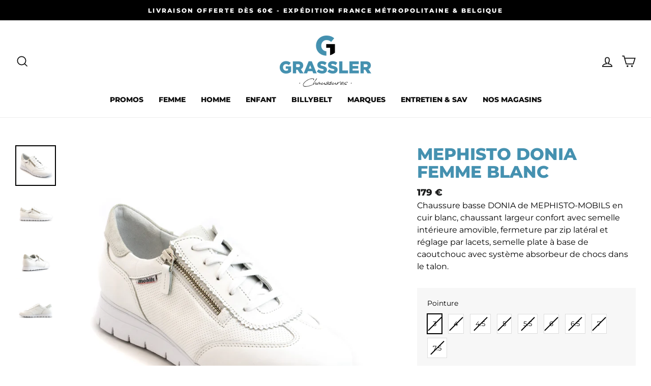

--- FILE ---
content_type: text/html; charset=utf-8
request_url: https://www.grassler.fr/products/mephisto-donia-femme-blanc
body_size: 47673
content:
<!doctype html>
<html class="no-js" lang="fr">
<head>
  <!-- Global site tag (gtag.js) - Google Analytics -->
<script async src="https://www.googletagmanager.com/gtag/js?id=G-QYV65BKPB5"></script>
<script>
  window.dataLayer = window.dataLayer || [];
  function gtag(){dataLayer.push(arguments);}
  gtag('js', new Date());

  gtag('config', 'G-QYV65BKPB5');
</script>
  <!-- Google Tag Manager -->
<script>    
			window.dataLayer = window.dataLayer || [];
</script>  
<script>(function(w,d,s,l,i){w[l]=w[l]||[];w[l].push({'gtm.start':
new Date().getTime(),event:'gtm.js'});var f=d.getElementsByTagName(s)[0],
j=d.createElement(s),dl=l!='dataLayer'?'&l='+l:'';j.async=true;j.src=
'https://www.googletagmanager.com/gtm.js?id='+i+dl;f.parentNode.insertBefore(j,f);
})(window,document,'script','dataLayer','GTM-K5PL8RF');</script>
<!-- End Google Tag Manager -->
  <meta charset="utf-8">
  <meta http-equiv="X-UA-Compatible" content="IE=edge,chrome=1">
  <meta name="viewport" content="width=device-width,initial-scale=1">
  <meta name="theme-color" content="#4591b0">
  <link rel="canonical" href="https://www.grassler.fr/products/mephisto-donia-femme-blanc">
  <meta name="google-site-verification" content="4GgM2LLrrJQNN_sVqNDjPRc3C1E3Y7Yjk0WZ3RhBQig" />
  <meta name="google-site-verification" content="j4pSoKlMqZvoPhDprJHOq83XypjZyUa0cJ98vaQZsCY" /><link rel="shortcut icon" href="//www.grassler.fr/cdn/shop/files/favicon_32x32.png?v=1614329521" type="image/png" /><title>MEPHISTO DONIA Femme Blanc&nbsp;&ndash; Chaussures Grassler
</title>
<meta name="description" content="Chaussure basse DONIA de MEPHISTO-MOBILS en cuir blanc, chaussant largeur confort avec semelle intérieure amovible, fermeture par zip latéral et réglage par lacets, semelle plate à base de caoutchouc avec système absorbeur de chocs dans le talon.  Caractéristiques Modèle : Chaussure basse  Dessus :  Cuir  Doublu"><meta property="og:site_name" content="Chaussures Grassler">
  <meta property="og:url" content="https://www.grassler.fr/products/mephisto-donia-femme-blanc">
  <meta property="og:title" content="MEPHISTO DONIA Femme Blanc">
  <meta property="og:type" content="product">
  <meta property="og:description" content="Chaussure basse DONIA de MEPHISTO-MOBILS en cuir blanc, chaussant largeur confort avec semelle intérieure amovible, fermeture par zip latéral et réglage par lacets, semelle plate à base de caoutchouc avec système absorbeur de chocs dans le talon.  Caractéristiques Modèle : Chaussure basse  Dessus :  Cuir  Doublu"><meta property="og:image" content="http://www.grassler.fr/cdn/shop/products/mephisto_donia_blanc_basket-1_1200x1200.jpg?v=1647873435"><meta property="og:image" content="http://www.grassler.fr/cdn/shop/products/mephisto_donia_blanc_basket-2_1200x1200.jpg?v=1647873436"><meta property="og:image" content="http://www.grassler.fr/cdn/shop/products/mephisto_donia_blanc_basket-3_1200x1200.jpg?v=1647873435">
  <meta property="og:image:secure_url" content="https://www.grassler.fr/cdn/shop/products/mephisto_donia_blanc_basket-1_1200x1200.jpg?v=1647873435"><meta property="og:image:secure_url" content="https://www.grassler.fr/cdn/shop/products/mephisto_donia_blanc_basket-2_1200x1200.jpg?v=1647873436"><meta property="og:image:secure_url" content="https://www.grassler.fr/cdn/shop/products/mephisto_donia_blanc_basket-3_1200x1200.jpg?v=1647873435">
  <meta name="twitter:site" content="@">
  <meta name="twitter:card" content="summary_large_image">
  <meta name="twitter:title" content="MEPHISTO DONIA Femme Blanc">
  <meta name="twitter:description" content="Chaussure basse DONIA de MEPHISTO-MOBILS en cuir blanc, chaussant largeur confort avec semelle intérieure amovible, fermeture par zip latéral et réglage par lacets, semelle plate à base de caoutchouc avec système absorbeur de chocs dans le talon.  Caractéristiques Modèle : Chaussure basse  Dessus :  Cuir  Doublu">
<style data-shopify>@font-face {
  font-family: Montserrat;
  font-weight: 800;
  font-style: normal;
  font-display: swap;
  src: url("//www.grassler.fr/cdn/fonts/montserrat/montserrat_n8.853056e398b4dadf6838423edb7abaa02f651554.woff2") format("woff2"),
       url("//www.grassler.fr/cdn/fonts/montserrat/montserrat_n8.9201aba6104751e1b3e48577a5a739fc14862200.woff") format("woff");
}

  @font-face {
  font-family: Montserrat;
  font-weight: 400;
  font-style: normal;
  font-display: swap;
  src: url("//www.grassler.fr/cdn/fonts/montserrat/montserrat_n4.81949fa0ac9fd2021e16436151e8eaa539321637.woff2") format("woff2"),
       url("//www.grassler.fr/cdn/fonts/montserrat/montserrat_n4.a6c632ca7b62da89c3594789ba828388aac693fe.woff") format("woff");
}


  @font-face {
  font-family: Montserrat;
  font-weight: 600;
  font-style: normal;
  font-display: swap;
  src: url("//www.grassler.fr/cdn/fonts/montserrat/montserrat_n6.1326b3e84230700ef15b3a29fb520639977513e0.woff2") format("woff2"),
       url("//www.grassler.fr/cdn/fonts/montserrat/montserrat_n6.652f051080eb14192330daceed8cd53dfdc5ead9.woff") format("woff");
}

  @font-face {
  font-family: Montserrat;
  font-weight: 400;
  font-style: italic;
  font-display: swap;
  src: url("//www.grassler.fr/cdn/fonts/montserrat/montserrat_i4.5a4ea298b4789e064f62a29aafc18d41f09ae59b.woff2") format("woff2"),
       url("//www.grassler.fr/cdn/fonts/montserrat/montserrat_i4.072b5869c5e0ed5b9d2021e4c2af132e16681ad2.woff") format("woff");
}

  @font-face {
  font-family: Montserrat;
  font-weight: 600;
  font-style: italic;
  font-display: swap;
  src: url("//www.grassler.fr/cdn/fonts/montserrat/montserrat_i6.e90155dd2f004112a61c0322d66d1f59dadfa84b.woff2") format("woff2"),
       url("//www.grassler.fr/cdn/fonts/montserrat/montserrat_i6.41470518d8e9d7f1bcdd29a447c2397e5393943f.woff") format("woff");
}

</style><link href="//www.grassler.fr/cdn/shop/t/4/assets/theme.scss.css?v=153122533771932485071762249054" rel="stylesheet" type="text/css" media="all" />
<style data-shopify>:root {
    --typeHeaderPrimary: Montserrat;
    --typeHeaderFallback: sans-serif;
    --typeHeaderSize: 38px;
    --typeHeaderWeight: 800;
    --typeHeaderLineHeight: 1.1;
    --typeHeaderSpacing: 0.0em;

    --typeBasePrimary:Montserrat;
    --typeBaseFallback:sans-serif;
    --typeBaseSize: 16px;
    --typeBaseWeight: 400;
    --typeBaseSpacing: 0.0em;
    --typeBaseLineHeight: 1.5;

    --typeCollectionTitle: 24px;

    --iconWeight: 4px;
    --iconLinecaps: miter;

    
      --buttonRadius: 0px;
    

    --colorGridOverlayOpacity: 0.2;
  }
}</style><script>
    document.documentElement.className = document.documentElement.className.replace('no-js', 'js');

    window.theme = window.theme || {};
    theme.routes = {
      cart: "/cart",
      cartAdd: "/cart/add.js",
      cartChange: "/cart/change"
    };
    theme.strings = {
      soldOut: "Épuisé",
      unavailable: "Non disponible",
      stockLabel: "[count] en stock",
      willNotShipUntil: "Sera expédié après [date]",
      willBeInStockAfter: "Sera en stock à compter de [date]",
      waitingForStock: "Inventaire sur le chemin",
      savePrice: "Économisez [saved_amount]",
      cartEmpty: "Votre panier est vide.",
      cartTermsConfirmation: "Vous devez accepter les conditions générales de vente pour continuer votre commande.",
      messageStockAvailable: "En stock, expédié sous 48 heures",
      messageStockSoldOut: "Produit indisponible"
    };
    theme.settings = {
      dynamicVariantsEnable: true,
      dynamicVariantType: "button",
      cartType: "drawer",
      moneyFormat: "{{amount_with_comma_separator}} €",
      saveType: "dollar",
      recentlyViewedEnabled: false,
      predictiveSearch: true,
      predictiveSearchType: "product,article,page,collection",
      inventoryThreshold: 10,
      quickView: true,
      themeName: 'Impulse',
      themeVersion: "3.3.0"
    };
  </script>

  
<!-- starapps_core_start -->
<!-- This code is automatically managed by StarApps Studio -->
<!-- Please contact support@starapps.studio for any help -->
<!-- File location: snippets/starapps-core.liquid -->



<!-- starapps_core_end -->
<script>window.performance && window.performance.mark && window.performance.mark('shopify.content_for_header.start');</script><meta name="google-site-verification" content="bT90EOVBGRBMe5kOdW1gCjFhWEJ6K-S8Y9sNrw-zG58">
<meta id="shopify-digital-wallet" name="shopify-digital-wallet" content="/30168612963/digital_wallets/dialog">
<link rel="alternate" type="application/json+oembed" href="https://www.grassler.fr/products/mephisto-donia-femme-blanc.oembed">
<script async="async" src="/checkouts/internal/preloads.js?locale=fr-FR"></script>
<script id="shopify-features" type="application/json">{"accessToken":"ac67dff66dbc7c1dfbe146927749dcbf","betas":["rich-media-storefront-analytics"],"domain":"www.grassler.fr","predictiveSearch":true,"shopId":30168612963,"locale":"fr"}</script>
<script>var Shopify = Shopify || {};
Shopify.shop = "grassler.myshopify.com";
Shopify.locale = "fr";
Shopify.currency = {"active":"EUR","rate":"1.0"};
Shopify.country = "FR";
Shopify.theme = {"name":"Grassler","id":83735412835,"schema_name":"Impulse","schema_version":"3.3.0","theme_store_id":857,"role":"main"};
Shopify.theme.handle = "null";
Shopify.theme.style = {"id":null,"handle":null};
Shopify.cdnHost = "www.grassler.fr/cdn";
Shopify.routes = Shopify.routes || {};
Shopify.routes.root = "/";</script>
<script type="module">!function(o){(o.Shopify=o.Shopify||{}).modules=!0}(window);</script>
<script>!function(o){function n(){var o=[];function n(){o.push(Array.prototype.slice.apply(arguments))}return n.q=o,n}var t=o.Shopify=o.Shopify||{};t.loadFeatures=n(),t.autoloadFeatures=n()}(window);</script>
<script id="shop-js-analytics" type="application/json">{"pageType":"product"}</script>
<script defer="defer" async type="module" src="//www.grassler.fr/cdn/shopifycloud/shop-js/modules/v2/client.init-shop-cart-sync_C7zOiP7n.fr.esm.js"></script>
<script defer="defer" async type="module" src="//www.grassler.fr/cdn/shopifycloud/shop-js/modules/v2/chunk.common_CSlijhlg.esm.js"></script>
<script type="module">
  await import("//www.grassler.fr/cdn/shopifycloud/shop-js/modules/v2/client.init-shop-cart-sync_C7zOiP7n.fr.esm.js");
await import("//www.grassler.fr/cdn/shopifycloud/shop-js/modules/v2/chunk.common_CSlijhlg.esm.js");

  window.Shopify.SignInWithShop?.initShopCartSync?.({"fedCMEnabled":true,"windoidEnabled":true});

</script>
<script id="__st">var __st={"a":30168612963,"offset":3600,"reqid":"68754b29-9dfb-4745-9545-e887c90f800f-1768454770","pageurl":"www.grassler.fr\/products\/mephisto-donia-femme-blanc","u":"6d4199a342b1","p":"product","rtyp":"product","rid":6727261683811};</script>
<script>window.ShopifyPaypalV4VisibilityTracking = true;</script>
<script id="captcha-bootstrap">!function(){'use strict';const t='contact',e='account',n='new_comment',o=[[t,t],['blogs',n],['comments',n],[t,'customer']],c=[[e,'customer_login'],[e,'guest_login'],[e,'recover_customer_password'],[e,'create_customer']],r=t=>t.map((([t,e])=>`form[action*='/${t}']:not([data-nocaptcha='true']) input[name='form_type'][value='${e}']`)).join(','),a=t=>()=>t?[...document.querySelectorAll(t)].map((t=>t.form)):[];function s(){const t=[...o],e=r(t);return a(e)}const i='password',u='form_key',d=['recaptcha-v3-token','g-recaptcha-response','h-captcha-response',i],f=()=>{try{return window.sessionStorage}catch{return}},m='__shopify_v',_=t=>t.elements[u];function p(t,e,n=!1){try{const o=window.sessionStorage,c=JSON.parse(o.getItem(e)),{data:r}=function(t){const{data:e,action:n}=t;return t[m]||n?{data:e,action:n}:{data:t,action:n}}(c);for(const[e,n]of Object.entries(r))t.elements[e]&&(t.elements[e].value=n);n&&o.removeItem(e)}catch(o){console.error('form repopulation failed',{error:o})}}const l='form_type',E='cptcha';function T(t){t.dataset[E]=!0}const w=window,h=w.document,L='Shopify',v='ce_forms',y='captcha';let A=!1;((t,e)=>{const n=(g='f06e6c50-85a8-45c8-87d0-21a2b65856fe',I='https://cdn.shopify.com/shopifycloud/storefront-forms-hcaptcha/ce_storefront_forms_captcha_hcaptcha.v1.5.2.iife.js',D={infoText:'Protégé par hCaptcha',privacyText:'Confidentialité',termsText:'Conditions'},(t,e,n)=>{const o=w[L][v],c=o.bindForm;if(c)return c(t,g,e,D).then(n);var r;o.q.push([[t,g,e,D],n]),r=I,A||(h.body.append(Object.assign(h.createElement('script'),{id:'captcha-provider',async:!0,src:r})),A=!0)});var g,I,D;w[L]=w[L]||{},w[L][v]=w[L][v]||{},w[L][v].q=[],w[L][y]=w[L][y]||{},w[L][y].protect=function(t,e){n(t,void 0,e),T(t)},Object.freeze(w[L][y]),function(t,e,n,w,h,L){const[v,y,A,g]=function(t,e,n){const i=e?o:[],u=t?c:[],d=[...i,...u],f=r(d),m=r(i),_=r(d.filter((([t,e])=>n.includes(e))));return[a(f),a(m),a(_),s()]}(w,h,L),I=t=>{const e=t.target;return e instanceof HTMLFormElement?e:e&&e.form},D=t=>v().includes(t);t.addEventListener('submit',(t=>{const e=I(t);if(!e)return;const n=D(e)&&!e.dataset.hcaptchaBound&&!e.dataset.recaptchaBound,o=_(e),c=g().includes(e)&&(!o||!o.value);(n||c)&&t.preventDefault(),c&&!n&&(function(t){try{if(!f())return;!function(t){const e=f();if(!e)return;const n=_(t);if(!n)return;const o=n.value;o&&e.removeItem(o)}(t);const e=Array.from(Array(32),(()=>Math.random().toString(36)[2])).join('');!function(t,e){_(t)||t.append(Object.assign(document.createElement('input'),{type:'hidden',name:u})),t.elements[u].value=e}(t,e),function(t,e){const n=f();if(!n)return;const o=[...t.querySelectorAll(`input[type='${i}']`)].map((({name:t})=>t)),c=[...d,...o],r={};for(const[a,s]of new FormData(t).entries())c.includes(a)||(r[a]=s);n.setItem(e,JSON.stringify({[m]:1,action:t.action,data:r}))}(t,e)}catch(e){console.error('failed to persist form',e)}}(e),e.submit())}));const S=(t,e)=>{t&&!t.dataset[E]&&(n(t,e.some((e=>e===t))),T(t))};for(const o of['focusin','change'])t.addEventListener(o,(t=>{const e=I(t);D(e)&&S(e,y())}));const B=e.get('form_key'),M=e.get(l),P=B&&M;t.addEventListener('DOMContentLoaded',(()=>{const t=y();if(P)for(const e of t)e.elements[l].value===M&&p(e,B);[...new Set([...A(),...v().filter((t=>'true'===t.dataset.shopifyCaptcha))])].forEach((e=>S(e,t)))}))}(h,new URLSearchParams(w.location.search),n,t,e,['guest_login'])})(!0,!0)}();</script>
<script integrity="sha256-4kQ18oKyAcykRKYeNunJcIwy7WH5gtpwJnB7kiuLZ1E=" data-source-attribution="shopify.loadfeatures" defer="defer" src="//www.grassler.fr/cdn/shopifycloud/storefront/assets/storefront/load_feature-a0a9edcb.js" crossorigin="anonymous"></script>
<script data-source-attribution="shopify.dynamic_checkout.dynamic.init">var Shopify=Shopify||{};Shopify.PaymentButton=Shopify.PaymentButton||{isStorefrontPortableWallets:!0,init:function(){window.Shopify.PaymentButton.init=function(){};var t=document.createElement("script");t.src="https://www.grassler.fr/cdn/shopifycloud/portable-wallets/latest/portable-wallets.fr.js",t.type="module",document.head.appendChild(t)}};
</script>
<script data-source-attribution="shopify.dynamic_checkout.buyer_consent">
  function portableWalletsHideBuyerConsent(e){var t=document.getElementById("shopify-buyer-consent"),n=document.getElementById("shopify-subscription-policy-button");t&&n&&(t.classList.add("hidden"),t.setAttribute("aria-hidden","true"),n.removeEventListener("click",e))}function portableWalletsShowBuyerConsent(e){var t=document.getElementById("shopify-buyer-consent"),n=document.getElementById("shopify-subscription-policy-button");t&&n&&(t.classList.remove("hidden"),t.removeAttribute("aria-hidden"),n.addEventListener("click",e))}window.Shopify?.PaymentButton&&(window.Shopify.PaymentButton.hideBuyerConsent=portableWalletsHideBuyerConsent,window.Shopify.PaymentButton.showBuyerConsent=portableWalletsShowBuyerConsent);
</script>
<script data-source-attribution="shopify.dynamic_checkout.cart.bootstrap">document.addEventListener("DOMContentLoaded",(function(){function t(){return document.querySelector("shopify-accelerated-checkout-cart, shopify-accelerated-checkout")}if(t())Shopify.PaymentButton.init();else{new MutationObserver((function(e,n){t()&&(Shopify.PaymentButton.init(),n.disconnect())})).observe(document.body,{childList:!0,subtree:!0})}}));
</script>
<script id='scb4127' type='text/javascript' async='' src='https://www.grassler.fr/cdn/shopifycloud/privacy-banner/storefront-banner.js'></script>
<script>window.performance && window.performance.mark && window.performance.mark('shopify.content_for_header.end');</script>

  <script src="//www.grassler.fr/cdn/shop/t/4/assets/vendor-scripts-v7.js?v=133515498085694311001606322662" defer="defer"></script><script src="//www.grassler.fr/cdn/shop/t/4/assets/theme.js?v=95846297110633411351608734119" defer="defer"></script><style>

    .primenWrapper ul, ol {
        display: block;
        margin-block-start: 1em;
        margin-block-end: 1em;
        margin-inline-start: 0px;
        margin-inline-end: 0px;
        padding-inline-start: 40px;
        list-style-type: revert;
    }
    .primenWrapper li {
        list-style: inherit;
        list-style-position: inside;
    }

    .prime-d-block{display:block;}
    .prime-d-inline-block{display:inline-block;}
						
    .prime-align-middle{vertical-align:middle;}
    .prime-align-top {vertical-align: top;}
    
    .prime-m-0{margin: 0rem;} 
    .prime-mr-0{margin-right: 0rem;} 
    .prime-ml-0{margin-left: 0rem;}
    .prime-mt-0{margin-top: 0rem;}
    .prime-mb-0{margin-bottom: 0rem;}
    
    .prime-m-1{margin: .25rem;} 
    .prime-mr-1{margin-right: .25rem;} 
    .prime-ml-1{margin-left: .25rem;}
    .prime-mt-1{margin-top: .25rem;}
    .prime-mb-1{margin-bottom: .25rem;}

    .prime-m-2{margin: .5rem;} 
    .prime-mr-2{margin-right: .5rem;} 
    .prime-ml-2{margin-left: .5rem;}
    .prime-mt-2{margin-top: .5rem;}
    .prime-mb-2{margin-bottom: .5rem;}

    .prime-m-3{margin: 1em;} 
    .prime-mr-3{margin-right: 1rem;} 
    .prime-ml-3{margin-left: 1rem;}
    .prime-mt-3{margin-top: 1rem;}
    .prime-mb-3{margin-bottom: 1rem;}

    .prime-m-4{margin: 1.5rem;} 
    .prime-mr-4{margin-right: 1.5rem;} 
    .prime-ml-4{margin-left: 1.5rem;}
    .prime-mt-4{margin-top: 1.5rem;}
    .prime-mb-4{margin-bottom: 1.5rem;}

    .prime-m-5{margin: 3rem;} 
    .prime-mr-5{margin-right: 3rem;} 
    .prime-ml-5{margin-left: 3rem;}
    .prime-mt-5{margin-top: 3rem;}
    .prime-mb-5{margin-bottom: 3rem;}

    .prime-p-0{padding: 0rem;} 
    .prime-pr-0{padding-right: 0rem;} 
    .prime-pl-0{padding-left: 0rem;}
    .prime-pt-0{padding-top: 0rem;}
    .prime-pb-0{padding-bottom: 0rem;}
    
    .prime-p-1{padding: .25rem;} 
    .prime-pr-1{padding-right: .25rem;} 
    .prime-pl-1{padding-left: .25rem;}
    .prime-pt-1{padding-top: .25rem;}
    .prime-pb-1{padding-bottom: .25rem;}

    .prime-p-2{padding: .5rem;} 
    .prime-pr-2{padding-right: .5rem;} 
    .prime-pl-2{padding-left: .5rem;}
    .prime-pt-2{padding-top: .5rem;}
    .prime-pb-2{padding-bottom: .5rem;}

    .prime-p-3{padding: 1em;} 
    .prime-pr-3{padding-right: 1rem;} 
    .prime-pl-3{padding-left: 1rem;}
    .prime-pt-3{padding-top: 1rem;}
    .prime-pb-3{padding-bottom: 1rem;}

    .prime-p-4{padding: 1.5rem;} 
    .prime-pr-4{padding-right: 1.5rem;} 
    .prime-pl-4{padding-left: 1.5rem;}
    .prime-pt-4{padding-top: 1.5rem;}
    .prime-pb-4{padding-bottom: 1.5rem;}

    .prime-p-5{padding: 3rem;} 
    .prime-pr-5{padding-right: 3rem;} 
    .prime-pl-5{padding-left: 3rem;}
    .prime-pt-5{padding-top: 3rem;}
    .prime-pb-5{padding-bottom: 3rem;}

    .prime-px-2{padding-left:.5rem;padding-right:.5rem;}
    .prime-py-1{padding-top:.25rem;padding-bottom:.25rem;}
    .prime-mx-auto{margin-left: auto;margin-right: auto;}
    .prime-text-center{text-align:center;}
    .prime-text-left{text-align:left;}

    .prime-px-0{padding-left:0px !important;padding-right:0px !important;}

    .primebanPhotoOuter {line-height: 0px;}

    @-ms-viewport{width:device-width}html{box-sizing:border-box;-ms-overflow-style:scrollbar}*,::after,::before{box-sizing:inherit}.prime-container{width:100%;padding-right:15px;padding-left:15px;margin-right:auto;margin-left:auto}@media (min-width:576px){.prime-container{max-width:540px}}@media (min-width:768px){.prime-container{max-width:720px}}@media (min-width:992px){.prime-container{max-width:960px}}@media (min-width:1200px){.prime-container{max-width:1140px}}.prime-container-fluid{width:100%;padding-right:15px;padding-left:15px;margin-right:auto;margin-left:auto}.prime-row{display:-ms-flexbox;display:flex;-ms-flex-wrap:wrap;flex-wrap:wrap;margin-right:-15px;margin-left:-15px}.prime-no-gutters{margin-right:0;margin-left:0}.prime-no-gutters>.col,.prime-no-gutters>[class*=col-]{padding-right:0;padding-left:0}.prime-col,.prime-col-1,.prime-col-10,.prime-col-11,.prime-col-12,.prime-col-2,.prime-col-3,.prime-col-4,.prime-col-5,.prime-col-6,.prime-col-7,.prime-col-8,.prime-col-9,.prime-col-auto,.prime-col-lg,.prime-col-lg-1,.prime-col-lg-10,.prime-col-lg-11,.prime-col-lg-12,.prime-col-lg-2,.prime-col-lg-3,.prime-col-lg-4,.prime-col-lg-5,.prime-col-lg-6,.prime-col-lg-7,.prime-col-lg-8,.prime-col-lg-9,.prime-col-lg-auto,.prime-col-md,.prime-col-md-1,.prime-col-md-10,.prime-col-md-11,.prime-col-md-12,.prime-col-md-2,.prime-col-md-3,.prime-col-md-4,.prime-col-md-5,.prime-col-md-6,.prime-col-md-7,.prime-col-md-8,.prime-col-md-9,.prime-col-md-auto,.prime-col-sm,.prime-col-sm-1,.prime-col-sm-10,.prime-col-sm-11,.prime-col-sm-12,.prime-col-sm-2,.prime-col-sm-3,.prime-col-sm-4,.prime-col-sm-5,.prime-col-sm-6,.prime-col-sm-7,.prime-col-sm-8,.prime-col-sm-9,.prime-col-sm-auto,.prime-col-xl,.prime-col-xl-1,.prime-col-xl-10,.prime-col-xl-11,.prime-col-xl-12,.prime-col-xl-2,.prime-col-xl-3,.prime-col-xl-4,.prime-col-xl-5,.prime-col-xl-6,.prime-col-xl-7,.prime-col-xl-8,.prime-col-xl-9,.prime-col-xl-auto{position:relative;width:100%;min-height:1px;padding-right:15px;padding-left:15px}.prime-col{-ms-flex-preferred-size:0;flex-basis:0;-ms-flex-positive:1;flex-grow:1;max-width:100%}.prime-col-auto{-ms-flex:0 0 auto;flex:0 0 auto;width:auto;max-width:none}.prime-col-1{-ms-flex:0 0 8.333333%;flex:0 0 8.333333%;max-width:8.333333%}.prime-col-2{-ms-flex:0 0 16.666667%;flex:0 0 16.666667%;max-width:16.666667%}.prime-col-3{-ms-flex:0 0 25%;flex:0 0 25%;max-width:25%}.prime-col-4{-ms-flex:0 0 33.333333%;flex:0 0 33.333333%;max-width:33.333333%}.prime-col-5{-ms-flex:0 0 41.666667%;flex:0 0 41.666667%;max-width:41.666667%}.prime-col-6{-ms-flex:0 0 50%;flex:0 0 50%;max-width:50%}.prime-col-7{-ms-flex:0 0 58.333333%;flex:0 0 58.333333%;max-width:58.333333%}.prime-col-8{-ms-flex:0 0 66.666667%;flex:0 0 66.666667%;max-width:66.666667%}.prime-col-9{-ms-flex:0 0 75%;flex:0 0 75%;max-width:75%}.prime-col-10{-ms-flex:0 0 83.333333%;flex:0 0 83.333333%;max-width:83.333333%}.prime-col-11{-ms-flex:0 0 91.666667%;flex:0 0 91.666667%;max-width:91.666667%}.prime-col-12{-ms-flex:0 0 100%;flex:0 0 100%;max-width:100%}.prime-order-first{-ms-flex-order:-1;order:-1}.prime-order-last{-ms-flex-order:13;order:13}.prime-order-0{-ms-flex-order:0;order:0}.prime-order-1{-ms-flex-order:1;order:1}.prime-order-2{-ms-flex-order:2;order:2}.prime-order-3{-ms-flex-order:3;order:3}.prime-order-4{-ms-flex-order:4;order:4}.prime-order-5{-ms-flex-order:5;order:5}.prime-order-6{-ms-flex-order:6;order:6}.prime-order-7{-ms-flex-order:7;order:7}.prime-order-8{-ms-flex-order:8;order:8}.prime-order-9{-ms-flex-order:9;order:9}.prime-order-10{-ms-flex-order:10;order:10}.prime-order-11{-ms-flex-order:11;order:11}.prime-order-12{-ms-flex-order:12;order:12}.prime-offset-1{margin-left:8.333333%}.prime-offset-2{margin-left:16.666667%}.prime-offset-3{margin-left:25%}.prime-offset-4{margin-left:33.333333%}.prime-offset-5{margin-left:41.666667%}.prime-offset-6{margin-left:50%}.prime-offset-7{margin-left:58.333333%}.prime-offset-8{margin-left:66.666667%}.prime-offset-9{margin-left:75%}.prime-offset-10{margin-left:83.333333%}.prime-offset-11{margin-left:91.666667%}@media (min-width:576px){.prime-col-sm{-ms-flex-preferred-size:0;flex-basis:0;-ms-flex-positive:1;flex-grow:1;max-width:100%}.prime-col-sm-auto{-ms-flex:0 0 auto;flex:0 0 auto;width:auto;max-width:none}.prime-col-sm-1{-ms-flex:0 0 8.333333%;flex:0 0 8.333333%;max-width:8.333333%}.prime-col-sm-2{-ms-flex:0 0 16.666667%;flex:0 0 16.666667%;max-width:16.666667%}.prime-col-sm-3{-ms-flex:0 0 25%;flex:0 0 25%;max-width:25%}.prime-col-sm-4{-ms-flex:0 0 33.333333%;flex:0 0 33.333333%;max-width:33.333333%}.prime-col-sm-5{-ms-flex:0 0 41.666667%;flex:0 0 41.666667%;max-width:41.666667%}.prime-col-sm-6{-ms-flex:0 0 50%;flex:0 0 50%;max-width:50%}.prime-col-sm-7{-ms-flex:0 0 58.333333%;flex:0 0 58.333333%;max-width:58.333333%}.prime-col-sm-8{-ms-flex:0 0 66.666667%;flex:0 0 66.666667%;max-width:66.666667%}.prime-col-sm-9{-ms-flex:0 0 75%;flex:0 0 75%;max-width:75%}.prime-col-sm-10{-ms-flex:0 0 83.333333%;flex:0 0 83.333333%;max-width:83.333333%}.prime-col-sm-11{-ms-flex:0 0 91.666667%;flex:0 0 91.666667%;max-width:91.666667%}.prime-col-sm-12{-ms-flex:0 0 100%;flex:0 0 100%;max-width:100%}.prime-order-sm-first{-ms-flex-order:-1;order:-1}.prime-order-sm-last{-ms-flex-order:13;order:13}.prime-order-sm-0{-ms-flex-order:0;order:0}.prime-order-sm-1{-ms-flex-order:1;order:1}.prime-order-sm-2{-ms-flex-order:2;order:2}.prime-order-sm-3{-ms-flex-order:3;order:3}.prime-order-sm-4{-ms-flex-order:4;order:4}.prime-order-sm-5{-ms-flex-order:5;order:5}.prime-order-sm-6{-ms-flex-order:6;order:6}.prime-order-sm-7{-ms-flex-order:7;order:7}.prime-order-sm-8{-ms-flex-order:8;order:8}.prime-order-sm-9{-ms-flex-order:9;order:9}.prime-order-sm-10{-ms-flex-order:10;order:10}.prime-order-sm-11{-ms-flex-order:11;order:11}.prime-order-sm-12{-ms-flex-order:12;order:12}.prime-offset-sm-0{margin-left:0}.prime-offset-sm-1{margin-left:8.333333%}.prime-offset-sm-2{margin-left:16.666667%}.prime-offset-sm-3{margin-left:25%}.prime-offset-sm-4{margin-left:33.333333%}.prime-offset-sm-5{margin-left:41.666667%}.prime-offset-sm-6{margin-left:50%}.prime-offset-sm-7{margin-left:58.333333%}.prime-offset-sm-8{margin-left:66.666667%}.prime-offset-sm-9{margin-left:75%}.prime-offset-sm-10{margin-left:83.333333%}.prime-offset-sm-11{margin-left:91.666667%}}@media (min-width:768px){.prime-col-md{-ms-flex-preferred-size:0;flex-basis:0;-ms-flex-positive:1;flex-grow:1;max-width:100%}.prime-col-md-auto{-ms-flex:0 0 auto;flex:0 0 auto;width:auto;max-width:none}.prime-col-md-1{-ms-flex:0 0 8.333333%;flex:0 0 8.333333%;max-width:8.333333%}.prime-col-md-2{-ms-flex:0 0 16.666667%;flex:0 0 16.666667%;max-width:16.666667%}.prime-col-md-3{-ms-flex:0 0 25%;flex:0 0 25%;max-width:25%}.prime-col-md-4{-ms-flex:0 0 33.333333%;flex:0 0 33.333333%;max-width:33.333333%}.prime-col-md-5{-ms-flex:0 0 41.666667%;flex:0 0 41.666667%;max-width:41.666667%}.prime-col-md-6{-ms-flex:0 0 50%;flex:0 0 50%;max-width:50%}.prime-col-md-7{-ms-flex:0 0 58.333333%;flex:0 0 58.333333%;max-width:58.333333%}.prime-col-md-8{-ms-flex:0 0 66.666667%;flex:0 0 66.666667%;max-width:66.666667%}.prime-col-md-9{-ms-flex:0 0 75%;flex:0 0 75%;max-width:75%}.prime-col-md-10{-ms-flex:0 0 83.333333%;flex:0 0 83.333333%;max-width:83.333333%}.prime-col-md-11{-ms-flex:0 0 91.666667%;flex:0 0 91.666667%;max-width:91.666667%}.prime-col-md-12{-ms-flex:0 0 100%;flex:0 0 100%;max-width:100%}.prime-order-md-first{-ms-flex-order:-1;order:-1}.prime-order-md-last{-ms-flex-order:13;order:13}.prime-order-md-0{-ms-flex-order:0;order:0}.prime-order-md-1{-ms-flex-order:1;order:1}.prime-order-md-2{-ms-flex-order:2;order:2}.prime-order-md-3{-ms-flex-order:3;order:3}.prime-order-md-4{-ms-flex-order:4;order:4}.prime-order-md-5{-ms-flex-order:5;order:5}.prime-order-md-6{-ms-flex-order:6;order:6}.prime-order-md-7{-ms-flex-order:7;order:7}.prime-order-md-8{-ms-flex-order:8;order:8}.prime-order-md-9{-ms-flex-order:9;order:9}.prime-order-md-10{-ms-flex-order:10;order:10}.prime-order-md-11{-ms-flex-order:11;order:11}.prime-order-md-12{-ms-flex-order:12;order:12}.prime-offset-md-0{margin-left:0}.prime-offset-md-1{margin-left:8.333333%}.prime-offset-md-2{margin-left:16.666667%}.prime-offset-md-3{margin-left:25%}.prime-offset-md-4{margin-left:33.333333%}.prime-offset-md-5{margin-left:41.666667%}.prime-offset-md-6{margin-left:50%}.prime-offset-md-7{margin-left:58.333333%}.prime-offset-md-8{margin-left:66.666667%}.prime-offset-md-9{margin-left:75%}.prime-offset-md-10{margin-left:83.333333%}.prime-offset-md-11{margin-left:91.666667%}}@media (min-width:992px){.prime-col-lg{-ms-flex-preferred-size:0;flex-basis:0;-ms-flex-positive:1;flex-grow:1;max-width:100%}.prime-col-lg-auto{-ms-flex:0 0 auto;flex:0 0 auto;width:auto;max-width:none}.prime-col-lg-1{-ms-flex:0 0 8.333333%;flex:0 0 8.333333%;max-width:8.333333%}.prime-col-lg-2{-ms-flex:0 0 16.666667%;flex:0 0 16.666667%;max-width:16.666667%}.prime-col-lg-3{-ms-flex:0 0 25%;flex:0 0 25%;max-width:25%}.prime-col-lg-4{-ms-flex:0 0 33.333333%;flex:0 0 33.333333%;max-width:33.333333%}.prime-col-lg-5{-ms-flex:0 0 41.666667%;flex:0 0 41.666667%;max-width:41.666667%}.prime-col-lg-6{-ms-flex:0 0 50%;flex:0 0 50%;max-width:50%}.prime-col-lg-7{-ms-flex:0 0 58.333333%;flex:0 0 58.333333%;max-width:58.333333%}.prime-col-lg-8{-ms-flex:0 0 66.666667%;flex:0 0 66.666667%;max-width:66.666667%}.prime-col-lg-9{-ms-flex:0 0 75%;flex:0 0 75%;max-width:75%}.prime-col-lg-10{-ms-flex:0 0 83.333333%;flex:0 0 83.333333%;max-width:83.333333%}.prime-col-lg-11{-ms-flex:0 0 91.666667%;flex:0 0 91.666667%;max-width:91.666667%}.prime-col-lg-12{-ms-flex:0 0 100%;flex:0 0 100%;max-width:100%}.prime-order-lg-first{-ms-flex-order:-1;order:-1}.prime-order-lg-last{-ms-flex-order:13;order:13}.prime-order-lg-0{-ms-flex-order:0;order:0}.prime-order-lg-1{-ms-flex-order:1;order:1}.prime-order-lg-2{-ms-flex-order:2;order:2}.prime-order-lg-3{-ms-flex-order:3;order:3}.prime-order-lg-4{-ms-flex-order:4;order:4}.prime-order-lg-5{-ms-flex-order:5;order:5}.prime-order-lg-6{-ms-flex-order:6;order:6}.prime-order-lg-7{-ms-flex-order:7;order:7}.prime-order-lg-8{-ms-flex-order:8;order:8}.prime-order-lg-9{-ms-flex-order:9;order:9}.prime-order-lg-10{-ms-flex-order:10;order:10}.prime-order-lg-11{-ms-flex-order:11;order:11}.prime-order-lg-12{-ms-flex-order:12;order:12}.prime-offset-lg-0{margin-left:0}.prime-offset-lg-1{margin-left:8.333333%}.prime-offset-lg-2{margin-left:16.666667%}.prime-offset-lg-3{margin-left:25%}.prime-offset-lg-4{margin-left:33.333333%}.prime-offset-lg-5{margin-left:41.666667%}.prime-offset-lg-6{margin-left:50%}.prime-offset-lg-7{margin-left:58.333333%}.prime-offset-lg-8{margin-left:66.666667%}.prime-offset-lg-9{margin-left:75%}.prime-offset-lg-10{margin-left:83.333333%}.prime-offset-lg-11{margin-left:91.666667%}}@media (min-width:1200px){.prime-col-xl{-ms-flex-preferred-size:0;flex-basis:0;-ms-flex-positive:1;flex-grow:1;max-width:100%}.prime-col-xl-auto{-ms-flex:0 0 auto;flex:0 0 auto;width:auto;max-width:none}.prime-col-xl-1{-ms-flex:0 0 8.333333%;flex:0 0 8.333333%;max-width:8.333333%}.prime-col-xl-2{-ms-flex:0 0 16.666667%;flex:0 0 16.666667%;max-width:16.666667%}.prime-col-xl-3{-ms-flex:0 0 25%;flex:0 0 25%;max-width:25%}.prime-col-xl-4{-ms-flex:0 0 33.333333%;flex:0 0 33.333333%;max-width:33.333333%}.prime-col-xl-5{-ms-flex:0 0 41.666667%;flex:0 0 41.666667%;max-width:41.666667%}.prime-col-xl-6{-ms-flex:0 0 50%;flex:0 0 50%;max-width:50%}.prime-col-xl-7{-ms-flex:0 0 58.333333%;flex:0 0 58.333333%;max-width:58.333333%}.prime-col-xl-8{-ms-flex:0 0 66.666667%;flex:0 0 66.666667%;max-width:66.666667%}.prime-col-xl-9{-ms-flex:0 0 75%;flex:0 0 75%;max-width:75%}.prime-col-xl-10{-ms-flex:0 0 83.333333%;flex:0 0 83.333333%;max-width:83.333333%}.prime-col-xl-11{-ms-flex:0 0 91.666667%;flex:0 0 91.666667%;max-width:91.666667%}.prime-col-xl-12{-ms-flex:0 0 100%;flex:0 0 100%;max-width:100%}.prime-order-xl-first{-ms-flex-order:-1;order:-1}.prime-order-xl-last{-ms-flex-order:13;order:13}.prime-order-xl-0{-ms-flex-order:0;order:0}.prime-order-xl-1{-ms-flex-order:1;order:1}.prime-order-xl-2{-ms-flex-order:2;order:2}.prime-order-xl-3{-ms-flex-order:3;order:3}.prime-order-xl-4{-ms-flex-order:4;order:4}.prime-order-xl-5{-ms-flex-order:5;order:5}.prime-order-xl-6{-ms-flex-order:6;order:6}.prime-order-xl-7{-ms-flex-order:7;order:7}.prime-order-xl-8{-ms-flex-order:8;order:8}.prime-order-xl-9{-ms-flex-order:9;order:9}.prime-order-xl-10{-ms-flex-order:10;order:10}.prime-order-xl-11{-ms-flex-order:11;order:11}.prime-order-xl-12{-ms-flex-order:12;order:12}.prime-offset-xl-0{margin-left:0}.prime-offset-xl-1{margin-left:8.333333%}.prime-offset-xl-2{margin-left:16.666667%}.prime-offset-xl-3{margin-left:25%}.prime-offset-xl-4{margin-left:33.333333%}.prime-offset-xl-5{margin-left:41.666667%}.prime-offset-xl-6{margin-left:50%}.prime-offset-xl-7{margin-left:58.333333%}.prime-offset-xl-8{margin-left:66.666667%}.prime-offset-xl-9{margin-left:75%}.prime-offset-xl-10{margin-left:83.333333%}.prime-offset-xl-11{margin-left:91.666667%}}.prime-d-none{display:none!important}.prime-d-inline{display:inline!important}.prime-d-inline-block{display:inline-block!important}.prime-d-block{display:block!important}.prime-d-table{display:table!important}.prime-d-table-row{display:table-row!important}.prime-d-table-cell{display:table-cell!important}.prime-d-flex{display:-ms-flexbox!important;display:flex!important}.prime-d-inline-flex{display:-ms-inline-flexbox!important;display:inline-flex!important}@media (min-width:576px){.prime-d-sm-none{display:none!important}.prime-d-sm-inline{display:inline!important}.prime-d-sm-inline-block{display:inline-block!important}.prime-d-sm-block{display:block!important}.prime-d-sm-table{display:table!important}.prime-d-sm-table-row{display:table-row!important}.prime-d-sm-table-cell{display:table-cell!important}.prime-d-sm-flex{display:-ms-flexbox!important;display:flex!important}.prime-d-sm-inline-flex{display:-ms-inline-flexbox!important;display:inline-flex!important}}@media (min-width:768px){.prime-d-md-none{display:none!important}.prime-d-md-inline{display:inline!important}.prime-d-md-inline-block{display:inline-block!important}.prime-d-md-block{display:block!important}.prime-d-md-table{display:table!important}.prime-d-md-table-row{display:table-row!important}.prime-d-md-table-cell{display:table-cell!important}.prime-d-md-flex{display:-ms-flexbox!important;display:flex!important}.prime-d-md-inline-flex{display:-ms-inline-flexbox!important;display:inline-flex!important}}@media (min-width:992px){.prime-d-lg-none{display:none!important}.prime-d-lg-inline{display:inline!important}.prime-d-lg-inline-block{display:inline-block!important}.prime-d-lg-block{display:block!important}.prime-d-lg-table{display:table!important}.prime-d-lg-table-row{display:table-row!important}.prime-d-lg-table-cell{display:table-cell!important}.prime-d-lg-flex{display:-ms-flexbox!important;display:flex!important}.prime-d-lg-inline-flex{display:-ms-inline-flexbox!important;display:inline-flex!important}}@media (min-width:1200px){.prime-d-xl-none{display:none!important}.prime-d-xl-inline{display:inline!important}.prime-d-xl-inline-block{display:inline-block!important}.prime-d-xl-block{display:block!important}.prime-d-xl-table{display:table!important}.prime-d-xl-table-row{display:table-row!important}.prime-d-xl-table-cell{display:table-cell!important}.prime-d-xl-flex{display:-ms-flexbox!important;display:flex!important}.prime-d-xl-inline-flex{display:-ms-inline-flexbox!important;display:inline-flex!important}}@media  print{.prime-d-print-none{display:none!important}.prime-d-print-inline{display:inline!important}.prime-d-print-inline-block{display:inline-block!important}.prime-d-print-block{display:block!important}.prime-d-print-table{display:table!important}.prime-d-print-table-row{display:table-row!important}.prime-d-print-table-cell{display:table-cell!important}.prime-d-print-flex{display:-ms-flexbox!important;display:flex!important}.prime-d-print-inline-flex{display:-ms-inline-flexbox!important;display:inline-flex!important}}.prime-flex-row{-ms-flex-direction:row!important;flex-direction:row!important}.prime-flex-column{-ms-flex-direction:column!important;flex-direction:column!important}.prime-flex-row-reverse{-ms-flex-direction:row-reverse!important;flex-direction:row-reverse!important}.prime-flex-column-reverse{-ms-flex-direction:column-reverse!important;flex-direction:column-reverse!important}.prime-flex-wrap{-ms-flex-wrap:wrap!important;flex-wrap:wrap!important}.prime-flex-nowrap{-ms-flex-wrap:nowrap!important;flex-wrap:nowrap!important}.prime-flex-wrap-reverse{-ms-flex-wrap:wrap-reverse!important;flex-wrap:wrap-reverse!important}.prime-flex-fill{-ms-flex:1 1 auto!important;flex:1 1 auto!important}.prime-flex-grow-0{-ms-flex-positive:0!important;flex-grow:0!important}.prime-flex-grow-1{-ms-flex-positive:1!important;flex-grow:1!important}.prime-flex-shrink-0{-ms-flex-negative:0!important;flex-shrink:0!important}.prime-flex-shrink-1{-ms-flex-negative:1!important;flex-shrink:1!important}.prime-justify-content-start{-ms-flex-pack:start!important;justify-content:flex-start!important}.prime-justify-content-end{-ms-flex-pack:end!important;justify-content:flex-end!important}.prime-justify-content-center{-ms-flex-pack:center!important;justify-content:center!important}.prime-justify-content-between{-ms-flex-pack:justify!important;justify-content:space-between!important}.prime-justify-content-around{-ms-flex-pack:distribute!important;justify-content:space-around!important}.prime-align-items-start{-ms-flex-align:start!important;align-items:flex-start!important}.prime-align-items-end{-ms-flex-align:end!important;align-items:flex-end!important}.prime-align-items-center{-ms-flex-align:center!important;align-items:center!important}.prime-align-items-baseline{-ms-flex-align:baseline!important;align-items:baseline!important}.prime-align-items-stretch{-ms-flex-align:stretch!important;align-items:stretch!important}.prime-align-content-start{-ms-flex-line-pack:start!important;align-content:flex-start!important}.prime-align-content-end{-ms-flex-line-pack:end!important;align-content:flex-end!important}.prime-align-content-center{-ms-flex-line-pack:center!important;align-content:center!important}.prime-align-content-between{-ms-flex-line-pack:justify!important;align-content:space-between!important}.prime-align-content-around{-ms-flex-line-pack:distribute!important;align-content:space-around!important}.prime-align-content-stretch{-ms-flex-line-pack:stretch!important;align-content:stretch!important}.prime-align-self-auto{-ms-flex-item-align:auto!important;align-self:auto!important}.prime-align-self-start{-ms-flex-item-align:start!important;align-self:flex-start!important}.prime-align-self-end{-ms-flex-item-align:end!important;align-self:flex-end!important}.prime-align-self-center{-ms-flex-item-align:center!important;align-self:center!important}.prime-align-self-baseline{-ms-flex-item-align:baseline!important;align-self:baseline!important}.prime-align-self-stretch{-ms-flex-item-align:stretch!important;align-self:stretch!important}@media (min-width:576px){.prime-flex-sm-row{-ms-flex-direction:row!important;flex-direction:row!important}.prime-flex-sm-column{-ms-flex-direction:column!important;flex-direction:column!important}.prime-flex-sm-row-reverse{-ms-flex-direction:row-reverse!important;flex-direction:row-reverse!important}.prime-flex-sm-column-reverse{-ms-flex-direction:column-reverse!important;flex-direction:column-reverse!important}.prime-flex-sm-wrap{-ms-flex-wrap:wrap!important;flex-wrap:wrap!important}.prime-flex-sm-nowrap{-ms-flex-wrap:nowrap!important;flex-wrap:nowrap!important}.prime-flex-sm-wrap-reverse{-ms-flex-wrap:wrap-reverse!important;flex-wrap:wrap-reverse!important}.prime-flex-sm-fill{-ms-flex:1 1 auto!important;flex:1 1 auto!important}.prime-flex-sm-grow-0{-ms-flex-positive:0!important;flex-grow:0!important}.prime-flex-sm-grow-1{-ms-flex-positive:1!important;flex-grow:1!important}.prime-flex-sm-shrink-0{-ms-flex-negative:0!important;flex-shrink:0!important}.prime-flex-sm-shrink-1{-ms-flex-negative:1!important;flex-shrink:1!important}.prime-justify-content-sm-start{-ms-flex-pack:start!important;justify-content:flex-start!important}.prime-justify-content-sm-end{-ms-flex-pack:end!important;justify-content:flex-end!important}.prime-justify-content-sm-center{-ms-flex-pack:center!important;justify-content:center!important}.prime-justify-content-sm-between{-ms-flex-pack:justify!important;justify-content:space-between!important}.prime-justify-content-sm-around{-ms-flex-pack:distribute!important;justify-content:space-around!important}.prime-align-items-sm-start{-ms-flex-align:start!important;align-items:flex-start!important}.prime-align-items-sm-end{-ms-flex-align:end!important;align-items:flex-end!important}.prime-align-items-sm-center{-ms-flex-align:center!important;align-items:center!important}.prime-align-items-sm-baseline{-ms-flex-align:baseline!important;align-items:baseline!important}.prime-align-items-sm-stretch{-ms-flex-align:stretch!important;align-items:stretch!important}.prime-align-content-sm-start{-ms-flex-line-pack:start!important;align-content:flex-start!important}.prime-align-content-sm-end{-ms-flex-line-pack:end!important;align-content:flex-end!important}.prime-align-content-sm-center{-ms-flex-line-pack:center!important;align-content:center!important}.prime-align-content-sm-between{-ms-flex-line-pack:justify!important;align-content:space-between!important}.prime-align-content-sm-around{-ms-flex-line-pack:distribute!important;align-content:space-around!important}.prime-align-content-sm-stretch{-ms-flex-line-pack:stretch!important;align-content:stretch!important}.prime-align-self-sm-auto{-ms-flex-item-align:auto!important;align-self:auto!important}.prime-align-self-sm-start{-ms-flex-item-align:start!important;align-self:flex-start!important}.prime-align-self-sm-end{-ms-flex-item-align:end!important;align-self:flex-end!important}.prime-align-self-sm-center{-ms-flex-item-align:center!important;align-self:center!important}.prime-align-self-sm-baseline{-ms-flex-item-align:baseline!important;align-self:baseline!important}.prime-align-self-sm-stretch{-ms-flex-item-align:stretch!important;align-self:stretch!important}}@media (min-width:768px){.prime-flex-md-row{-ms-flex-direction:row!important;flex-direction:row!important}.prime-flex-md-column{-ms-flex-direction:column!important;flex-direction:column!important}.prime-flex-md-row-reverse{-ms-flex-direction:row-reverse!important;flex-direction:row-reverse!important}.prime-flex-md-column-reverse{-ms-flex-direction:column-reverse!important;flex-direction:column-reverse!important}.prime-flex-md-wrap{-ms-flex-wrap:wrap!important;flex-wrap:wrap!important}.prime-flex-md-nowrap{-ms-flex-wrap:nowrap!important;flex-wrap:nowrap!important}.prime-flex-md-wrap-reverse{-ms-flex-wrap:wrap-reverse!important;flex-wrap:wrap-reverse!important}.prime-flex-md-fill{-ms-flex:1 1 auto!important;flex:1 1 auto!important}.prime-flex-md-grow-0{-ms-flex-positive:0!important;flex-grow:0!important}.prime-flex-md-grow-1{-ms-flex-positive:1!important;flex-grow:1!important}.prime-flex-md-shrink-0{-ms-flex-negative:0!important;flex-shrink:0!important}.prime-flex-md-shrink-1{-ms-flex-negative:1!important;flex-shrink:1!important}.prime-justify-content-md-start{-ms-flex-pack:start!important;justify-content:flex-start!important}.prime-justify-content-md-end{-ms-flex-pack:end!important;justify-content:flex-end!important}.prime-justify-content-md-center{-ms-flex-pack:center!important;justify-content:center!important}.prime-justify-content-md-between{-ms-flex-pack:justify!important;justify-content:space-between!important}.prime-justify-content-md-around{-ms-flex-pack:distribute!important;justify-content:space-around!important}.prime-align-items-md-start{-ms-flex-align:start!important;align-items:flex-start!important}.prime-align-items-md-end{-ms-flex-align:end!important;align-items:flex-end!important}.prime-align-items-md-center{-ms-flex-align:center!important;align-items:center!important}.prime-align-items-md-baseline{-ms-flex-align:baseline!important;align-items:baseline!important}.prime-align-items-md-stretch{-ms-flex-align:stretch!important;align-items:stretch!important}.prime-align-content-md-start{-ms-flex-line-pack:start!important;align-content:flex-start!important}.prime-align-content-md-end{-ms-flex-line-pack:end!important;align-content:flex-end!important}.prime-align-content-md-center{-ms-flex-line-pack:center!important;align-content:center!important}.prime-align-content-md-between{-ms-flex-line-pack:justify!important;align-content:space-between!important}.prime-align-content-md-around{-ms-flex-line-pack:distribute!important;align-content:space-around!important}.prime-align-content-md-stretch{-ms-flex-line-pack:stretch!important;align-content:stretch!important}.prime-align-self-md-auto{-ms-flex-item-align:auto!important;align-self:auto!important}.prime-align-self-md-start{-ms-flex-item-align:start!important;align-self:flex-start!important}.prime-align-self-md-end{-ms-flex-item-align:end!important;align-self:flex-end!important}.prime-align-self-md-center{-ms-flex-item-align:center!important;align-self:center!important}.prime-align-self-md-baseline{-ms-flex-item-align:baseline!important;align-self:baseline!important}.prime-align-self-md-stretch{-ms-flex-item-align:stretch!important;align-self:stretch!important}}@media (min-width:992px){.prime-flex-lg-row{-ms-flex-direction:row!important;flex-direction:row!important}.prime-flex-lg-column{-ms-flex-direction:column!important;flex-direction:column!important}.prime-flex-lg-row-reverse{-ms-flex-direction:row-reverse!important;flex-direction:row-reverse!important}.prime-flex-lg-column-reverse{-ms-flex-direction:column-reverse!important;flex-direction:column-reverse!important}.prime-flex-lg-wrap{-ms-flex-wrap:wrap!important;flex-wrap:wrap!important}.prime-flex-lg-nowrap{-ms-flex-wrap:nowrap!important;flex-wrap:nowrap!important}.prime-flex-lg-wrap-reverse{-ms-flex-wrap:wrap-reverse!important;flex-wrap:wrap-reverse!important}.prime-flex-lg-fill{-ms-flex:1 1 auto!important;flex:1 1 auto!important}.prime-flex-lg-grow-0{-ms-flex-positive:0!important;flex-grow:0!important}.prime-flex-lg-grow-1{-ms-flex-positive:1!important;flex-grow:1!important}.prime-flex-lg-shrink-0{-ms-flex-negative:0!important;flex-shrink:0!important}.prime-flex-lg-shrink-1{-ms-flex-negative:1!important;flex-shrink:1!important}.prime-justify-content-lg-start{-ms-flex-pack:start!important;justify-content:flex-start!important}.prime-justify-content-lg-end{-ms-flex-pack:end!important;justify-content:flex-end!important}.prime-justify-content-lg-center{-ms-flex-pack:center!important;justify-content:center!important}.prime-justify-content-lg-between{-ms-flex-pack:justify!important;justify-content:space-between!important}.prime-justify-content-lg-around{-ms-flex-pack:distribute!important;justify-content:space-around!important}.prime-align-items-lg-start{-ms-flex-align:start!important;align-items:flex-start!important}.prime-align-items-lg-end{-ms-flex-align:end!important;align-items:flex-end!important}.prime-align-items-lg-center{-ms-flex-align:center!important;align-items:center!important}.prime-align-items-lg-baseline{-ms-flex-align:baseline!important;align-items:baseline!important}.prime-align-items-lg-stretch{-ms-flex-align:stretch!important;align-items:stretch!important}.prime-align-content-lg-start{-ms-flex-line-pack:start!important;align-content:flex-start!important}.prime-align-content-lg-end{-ms-flex-line-pack:end!important;align-content:flex-end!important}.prime-align-content-lg-center{-ms-flex-line-pack:center!important;align-content:center!important}.prime-align-content-lg-between{-ms-flex-line-pack:justify!important;align-content:space-between!important}.prime-align-content-lg-around{-ms-flex-line-pack:distribute!important;align-content:space-around!important}.prime-align-content-lg-stretch{-ms-flex-line-pack:stretch!important;align-content:stretch!important}.prime-align-self-lg-auto{-ms-flex-item-align:auto!important;align-self:auto!important}.prime-align-self-lg-start{-ms-flex-item-align:start!important;align-self:flex-start!important}.prime-align-self-lg-end{-ms-flex-item-align:end!important;align-self:flex-end!important}.prime-align-self-lg-center{-ms-flex-item-align:center!important;align-self:center!important}.prime-align-self-lg-baseline{-ms-flex-item-align:baseline!important;align-self:baseline!important}.prime-align-self-lg-stretch{-ms-flex-item-align:stretch!important;align-self:stretch!important}}@media (min-width:1200px){.prime-flex-xl-row{-ms-flex-direction:row!important;flex-direction:row!important}.prime-flex-xl-column{-ms-flex-direction:column!important;flex-direction:column!important}.prime-flex-xl-row-reverse{-ms-flex-direction:row-reverse!important;flex-direction:row-reverse!important}.prime-flex-xl-column-reverse{-ms-flex-direction:column-reverse!important;flex-direction:column-reverse!important}.prime-flex-xl-wrap{-ms-flex-wrap:wrap!important;flex-wrap:wrap!important}.prime-flex-xl-nowrap{-ms-flex-wrap:nowrap!important;flex-wrap:nowrap!important}.prime-flex-xl-wrap-reverse{-ms-flex-wrap:wrap-reverse!important;flex-wrap:wrap-reverse!important}.prime-flex-xl-fill{-ms-flex:1 1 auto!important;flex:1 1 auto!important}.prime-flex-xl-grow-0{-ms-flex-positive:0!important;flex-grow:0!important}.prime-flex-xl-grow-1{-ms-flex-positive:1!important;flex-grow:1!important}.prime-flex-xl-shrink-0{-ms-flex-negative:0!important;flex-shrink:0!important}.prime-flex-xl-shrink-1{-ms-flex-negative:1!important;flex-shrink:1!important}.prime-justify-content-xl-start{-ms-flex-pack:start!important;justify-content:flex-start!important}.prime-justify-content-xl-end{-ms-flex-pack:end!important;justify-content:flex-end!important}.prime-justify-content-xl-center{-ms-flex-pack:center!important;justify-content:center!important}.prime-justify-content-xl-between{-ms-flex-pack:justify!important;justify-content:space-between!important}.prime-justify-content-xl-around{-ms-flex-pack:distribute!important;justify-content:space-around!important}.prime-align-items-xl-start{-ms-flex-align:start!important;align-items:flex-start!important}.prime-align-items-xl-end{-ms-flex-align:end!important;align-items:flex-end!important}.prime-align-items-xl-center{-ms-flex-align:center!important;align-items:center!important}.prime-align-items-xl-baseline{-ms-flex-align:baseline!important;align-items:baseline!important}.prime-align-items-xl-stretch{-ms-flex-align:stretch!important;align-items:stretch!important}.prime-align-content-xl-start{-ms-flex-line-pack:start!important;align-content:flex-start!important}.prime-align-content-xl-end{-ms-flex-line-pack:end!important;align-content:flex-end!important}.prime-align-content-xl-center{-ms-flex-line-pack:center!important;align-content:center!important}.prime-align-content-xl-between{-ms-flex-line-pack:justify!important;align-content:space-between!important}.prime-align-content-xl-around{-ms-flex-line-pack:distribute!important;align-content:space-around!important}.prime-align-content-xl-stretch{-ms-flex-line-pack:stretch!important;align-content:stretch!important}.prime-align-self-xl-auto{-ms-flex-item-align:auto!important;align-self:auto!important}.prime-align-self-xl-start{-ms-flex-item-align:start!important;align-self:flex-start!important}.prime-align-self-xl-end{-ms-flex-item-align:end!important;align-self:flex-end!important}.prime-align-self-xl-center{-ms-flex-item-align:center!important;align-self:center!important}.prime-align-self-xl-baseline{-ms-flex-item-align:baseline!important;align-self:baseline!important}.prime-align-self-xl-stretch{-ms-flex-item-align:stretch!important;align-self:stretch!important}}


.prime-counter{display:none!important}

.prime-modal {
    position: fixed;
    top: 0;
    left: 0;
    bottom: 0;
    right: 0;
    display: none;
    overflow: auto;
    background-color: #000000;
    background-color: rgba(0, 0, 0, 0.7);
    z-index: 2147483647;
}

.prime-modal-window {
    position: relative;
    background-color: #FFFFFF;
    width: 50%;
    margin: 10vh auto;
    padding: 20px;
    max-height: 80vh;
    overflow: auto;
    
}

.prime-modal-window.prime-modal-small {
    width: 30%;
}

.prime-modal-window.prime-modal-large {
    width: 75%;
}

.prime-modal-close {
    position: absolute;
    top: 0;
    right: 0;
    color: rgba(0,0,0,0.3);
    height: 30px;
    width: 30px;
    font-size: 30px;
    line-height: 30px;
    text-align: center;
}

.prime-modal-close:hover,
.prime-modal-close:focus {
    color: #000000;
    cursor: pointer;
}

.prime-modal-open {
    display: block;
}

@media (max-width: 767px) {
    .prime-modal-window.prime-modal-large {
    width: 90% !important;
    }
    .prime-modal-window.prime-modal-small {
    width: 75% !important;
    }
    .prime-modal-window {
    width: 90% !important;
    }
}

#prime-modal-content div {
    width: auto !important;
}

.primebCountry {display:none;}
.primebanCountry {display:none;}
.primehCountry {display:none;}
        
</style>

<script type="text/javascript">
    document.addEventListener('DOMContentLoaded', (event) => {
        var countprimeid = document.getElementById("prime-modal-outer");
        if(countprimeid){
        }else{
            var myprimeDiv = document.createElement("div");
            myprimeDiv.id = 'prime_modal_wrapper';
            myprimeDiv.innerHTML = '<div id="prime-modal-outer" class="prime-modal"><div class="prime-modal-window" id="prime-modal-window"><span class="prime-modal-close" id="prime-modal-close" data-dismiss="modal">&times;</span><div id="prime-modal-content"></div></div></div>';
            document.body.appendChild(myprimeDiv);
        }
    })
</script> 
<script type="text/javascript">
  window.dataLayer = window.dataLayer || [];

  window.appStart = function(){
     

    window.productPageHandle = function(){
      var productName = "MEPHISTO DONIA Femme Blanc";
      var productId = "6727261683811";
      var productPrice = "179,00";
      var productBrand = "Chaussures Grassler";
      var productCollection = "Baskets femme"

      window.dataLayer.push({
        event: 'analyzify_productDetail',
        productName: productName,
        productId: productId,
        productPrice: productPrice,
        productBrand: productBrand,
        productCategory: productCollection,
      });
    };

    
    	productPageHandle()
    
  }

  appStart();
</script>
  
                  <script src="//www.grassler.fr/cdn/shop/t/4/assets/bss-file-configdata.js?v=19453381437224918031663232863" type="text/javascript"></script> <script src="//www.grassler.fr/cdn/shop/t/4/assets/bss-file-configdata-banner.js?v=151034973688681356691694528706" type="text/javascript"></script> <script src="//www.grassler.fr/cdn/shop/t/4/assets/bss-file-configdata-popup.js?v=173992696638277510541694528708" type="text/javascript"></script><script>
                if (typeof BSS_PL == 'undefined') {
                    var BSS_PL = {};
                }
                var bssPlApiServer = "https://product-labels-pro.bsscommerce.com";
                BSS_PL.customerTags = 'null';
                BSS_PL.customerId = 'null';
                BSS_PL.configData = configDatas;
                BSS_PL.configDataBanner = configDataBanners ? configDataBanners : [];
                BSS_PL.configDataPopup = configDataPopups ? configDataPopups : [];
                BSS_PL.storeId = 18949;
                BSS_PL.currentPlan = "free";
                BSS_PL.storeIdCustomOld = "10678";
                BSS_PL.storeIdOldWIthPriority = "12200";
                BSS_PL.apiServerProduction = "https://product-labels-pro.bsscommerce.com";
                
                BSS_PL.integration = {"laiReview":{"status":0,"config":[]}}
                </script>
            <style>
.homepage-slideshow .slick-slide .bss_pl_img {
    visibility: hidden !important;
}
</style>
                    <!-- BEGIN app block: shopify://apps/swatch-king/blocks/variant-swatch-king/0850b1e4-ba30-4a0d-a8f4-f9a939276d7d -->


















































  <script>
    window.vsk_data = function(){
      return {
        "block_collection_settings": {"alignment":"left","enable":true,"swatch_location":"After image","switch_on_hover":true,"preselect_variant":false,"current_template":"product"},
        "currency": "EUR",
        "currency_symbol": "€",
        "primary_locale": "fr",
        "localized_string": {},
        "app_setting_styles": {"products_swatch_presentation":{"slide_left_button_svg":"","slide_right_button_svg":""},"collections_swatch_presentation":{"minified":false,"minified_products":false,"minified_template":"+{count}","slide_left_button_svg":"","minified_display_count":[3,6],"slide_right_button_svg":""}},
        "app_setting": {"display_logs":false,"default_preset":23421,"pre_hide_strategy":"hide-all-theme-selectors","swatch_url_source":"cdn","product_data_source":"storefront"},
        "app_setting_config": {"app_execution_strategy":"all","collections_options_disabled":null,"default_swatch_image":"","do_not_select_an_option":{"text":"Select a {{ option_name }}","status":true,"control_add_to_cart":true,"allow_virtual_trigger":true,"make_a_selection_text":"Select a {{ option_name }}","auto_select_options_list":[]},"history_free_group_navigation":false,"notranslate":false,"products_options_disabled":null,"size_chart":{"type":"theme","labels":"size,sizes,taille,größe,tamanho,tamaño,koko,サイズ","position":"right","size_chart_app":"","size_chart_app_css":"","size_chart_app_selector":""},"session_storage_timeout_seconds":60,"enable_swatch":{"cart":{"enable_on_cart_product_grid":true,"enable_on_cart_featured_product":true},"home":{"enable_on_home_product_grid":true,"enable_on_home_featured_product":true},"pages":{"enable_on_custom_product_grid":true,"enable_on_custom_featured_product":true},"article":{"enable_on_article_product_grid":true,"enable_on_article_featured_product":true},"products":{"enable_on_main_product":true,"enable_on_product_grid":true},"collections":{"enable_on_collection_quick_view":true,"enable_on_collection_product_grid":true},"list_collections":{"enable_on_list_collection_quick_view":true,"enable_on_list_collection_product_grid":true}},"product_template":{"group_swatches":true,"variant_swatches":true},"product_batch_size":250,"use_optimized_urls":true,"enable_error_tracking":false,"enable_event_tracking":false,"preset_badge":{"order":[{"name":"sold_out","order":0},{"name":"sale","order":1},{"name":"new","order":2}],"new_badge_text":"NEW","new_badge_color":"#FFFFFF","sale_badge_text":"SALE","sale_badge_color":"#FFFFFF","new_badge_bg_color":"#121212D1","sale_badge_bg_color":"#D91C01D1","sold_out_badge_text":"SOLD OUT","sold_out_badge_color":"#FFFFFF","new_show_when_all_same":false,"sale_show_when_all_same":false,"sold_out_badge_bg_color":"#BBBBBBD1","new_product_max_duration":90,"sold_out_show_when_all_same":false,"min_price_diff_for_sale_badge":5}},
        "theme_settings_map": {"174673428813":11319,"161078378829":11319,"82555338851":69030,"83373555811":69030,"83735150691":11319,"83735412835":11319},
        "theme_settings": {"11319":{"id":11319,"configurations":{"products":{"theme_type":"","swatch_root":{"position":"top","selector":"form[action*=\"\/cart\/add\"]","groups_selector":"","section_selector":"#shopify-section-product-template, #shopify-section-page-product, #shopify-section-static-product, #shopify-section-product, #shopify-section-static-product-pages","secondary_position":"","secondary_selector":"","use_section_as_root":false},"option_selectors":"","selectors_to_hide":[".swatch_options","form[action=\"\/cart\/add\"] .product__variants","form[action=\"\/cart\/add\"] .form__row div.selector-wrapper","form .swatch.clearfix"],"json_data_selector":"","add_to_cart_selector":"[name=\"add\"]","custom_button_params":{"data":[{"value_attribute":"data-value","option_attribute":"data-name"}],"selected_selector":".active"},"option_index_attributes":["data-index","data-option-position","data-object","data-product-option","data-option-index","name"],"add_to_cart_text_selector":"[name=\"add\"]\u003espan","selectors_to_hide_override":"","add_to_cart_enabled_classes":"","add_to_cart_disabled_classes":""},"collections":{"grid_updates":[{"name":"sku","template":"SKU: {sku}","display_position":"replace","display_selector":".variant-sku","element_selector":""},{"name":"price","template":"{{price_with_format}}","display_position":"replace","display_selector":"[data-price]","element_selector":""}],"data_selectors":{"url":"a","title":".product-card__title","attributes":[],"form_input":"input[name=\"id\"]","featured_image":"img","secondary_image":"img.secondary"},"attribute_updates":[{"selector":null,"template":null,"attribute":null}],"selectors_to_hide":[],"json_data_selector":"[sa-swatch-json]","swatch_root_selector":"[sa-swatch-root]","swatch_display_options":[{"label":"After image","position":"after","selector":""},{"label":"After price","position":"after","selector":""},{"label":"After title","position":"after","selector":""}]}},"settings":{"products":{"handleize":false,"init_deferred":false,"label_split_symbol":"-","size_chart_selector":"","persist_group_variant":true,"hide_single_value_option":"none"},"collections":{"layer_index":12,"display_label":false,"continuous_lookup":3000,"json_data_from_api":false,"label_split_symbol":"-","price_trailing_zeroes":false,"hide_single_value_option":"none"}},"custom_scripts":[],"custom_css":"","theme_store_ids":[857],"schema_theme_names":["Impulse"],"pre_hide_css_code":null},"11319":{"id":11319,"configurations":{"products":{"theme_type":"","swatch_root":{"position":"top","selector":"form[action*=\"\/cart\/add\"]","groups_selector":"","section_selector":"#shopify-section-product-template, #shopify-section-page-product, #shopify-section-static-product, #shopify-section-product, #shopify-section-static-product-pages","secondary_position":"","secondary_selector":"","use_section_as_root":false},"option_selectors":"","selectors_to_hide":[".swatch_options","form[action=\"\/cart\/add\"] .product__variants","form[action=\"\/cart\/add\"] .form__row div.selector-wrapper","form .swatch.clearfix"],"json_data_selector":"","add_to_cart_selector":"[name=\"add\"]","custom_button_params":{"data":[{"value_attribute":"data-value","option_attribute":"data-name"}],"selected_selector":".active"},"option_index_attributes":["data-index","data-option-position","data-object","data-product-option","data-option-index","name"],"add_to_cart_text_selector":"[name=\"add\"]\u003espan","selectors_to_hide_override":"","add_to_cart_enabled_classes":"","add_to_cart_disabled_classes":""},"collections":{"grid_updates":[{"name":"sku","template":"SKU: {sku}","display_position":"replace","display_selector":".variant-sku","element_selector":""},{"name":"price","template":"{{price_with_format}}","display_position":"replace","display_selector":"[data-price]","element_selector":""}],"data_selectors":{"url":"a","title":".product-card__title","attributes":[],"form_input":"input[name=\"id\"]","featured_image":"img","secondary_image":"img.secondary"},"attribute_updates":[{"selector":null,"template":null,"attribute":null}],"selectors_to_hide":[],"json_data_selector":"[sa-swatch-json]","swatch_root_selector":"[sa-swatch-root]","swatch_display_options":[{"label":"After image","position":"after","selector":""},{"label":"After price","position":"after","selector":""},{"label":"After title","position":"after","selector":""}]}},"settings":{"products":{"handleize":false,"init_deferred":false,"label_split_symbol":"-","size_chart_selector":"","persist_group_variant":true,"hide_single_value_option":"none"},"collections":{"layer_index":12,"display_label":false,"continuous_lookup":3000,"json_data_from_api":false,"label_split_symbol":"-","price_trailing_zeroes":false,"hide_single_value_option":"none"}},"custom_scripts":[],"custom_css":"","theme_store_ids":[857],"schema_theme_names":["Impulse"],"pre_hide_css_code":null},"69030":{"id":69030,"configurations":{"products":{"theme_type":"dawn","swatch_root":{"position":"before","selector":"form[action*=\"\/cart\/add\"]","groups_selector":"","section_selector":"[data-section-type=\"product\"]","secondary_position":"","secondary_selector":"","use_section_as_root":true},"option_selectors":"select.single-option-selector","selectors_to_hide":[".selector-wrapper"],"json_data_selector":"","add_to_cart_selector":"[name=\"add\"]","custom_button_params":{"data":[{"value_attribute":"data-value","option_attribute":"data-name"}],"selected_selector":".active"},"option_index_attributes":["data-index","data-option-position","data-object","data-product-option","data-option-index","name"],"add_to_cart_text_selector":"[name=\"add\"]\u003espan","selectors_to_hide_override":"","add_to_cart_enabled_classes":"","add_to_cart_disabled_classes":""},"collections":{"grid_updates":[{"name":"price","template":"\u003cdiv class=\"sa-price-wrapper\"\u003e\n\u003cspan class=\"sa-compare-at-price\" {display_on_sale}\u003e{compare_at_price_with_format}\u003c\/span\u003e\n\u003cspan class=\"sa-price\" \u003e{price_with_format}\u003c\/span\u003e\n\u003cdiv class=\"price__badges_custom\"\u003e\u003c\/div\u003e\u003c\/div\u003e","display_position":"after","display_selector":"div.product-card__title","element_selector":"dl.price, .sa-price-wrapper"},{"name":"Sale","template":"\u003cspan class=\"price__badge price__badge--sale\" aria-hidden=\"true\"{{display_on_available}} {{display_on_sale}}\u003e\u003cspan\u003eSale\u003c\/span\u003e\u003c\/span\u003e","display_position":"top","display_selector":".price__badges_custom","element_selector":".price__badge--sale"},{"name":"Soldout","template":"\u003cspan class=\"price__badge price__badge--sold-out\" {{display_on_sold_out}}\u003e\u003cspan\u003eSold out\u003c\/span\u003e\u003c\/span\u003e","display_position":"top","display_selector":".price__badges_custom","element_selector":".price__badge--sold-out"}],"data_selectors":{"url":"a","title":".grid-view-item__title","attributes":[],"form_input":"[name=\"id\"]","featured_image":"img.grid-view-item__image","secondary_image":"img:not(.grid-view-item__image)"},"attribute_updates":[{"selector":null,"template":null,"attribute":null}],"selectors_to_hide":[],"json_data_selector":"[sa-swatch-json]","swatch_root_selector":"[data-section-type=\"collection-template\"] .grid__item .grid-view-item, .grid-view-item.product-card","swatch_display_options":[{"label":"After image","position":"after","selector":".grid-view-item__image, .product-card__image-with-placeholder-wrapper"},{"label":"After price","position":"after","selector":".grid-view-item__meta"},{"label":"After title","position":"after","selector":".grid-view-item__title"}]}},"settings":{"products":{"handleize":false,"init_deferred":false,"label_split_symbol":"-","size_chart_selector":"","persist_group_variant":true,"hide_single_value_option":"none"},"collections":{"layer_index":12,"display_label":false,"continuous_lookup":3000,"json_data_from_api":true,"label_split_symbol":"-","price_trailing_zeroes":true,"hide_single_value_option":"none"}},"custom_scripts":[],"custom_css":".sa-compare-at-price {text-decoration: line-through; color: #f94c43; font-weight: 600; font-style: normal;}\r\n.sa-price {color: #6a6a6a; font-weight: 600; font-style: normal;}\r\n[id=\"Collection\"] .grid-view-item, .product-card.grid-view-item, [id=\"shopify-section-featured-collections\"] .grid-view-item {margin:35px 0px 0px 0px!important;}\r\n.price__badges_custom span.price__badge:not([style]) {display: unset;}","theme_store_ids":[796],"schema_theme_names":["Debut"],"pre_hide_css_code":null},"69030":{"id":69030,"configurations":{"products":{"theme_type":"dawn","swatch_root":{"position":"before","selector":"form[action*=\"\/cart\/add\"]","groups_selector":"","section_selector":"[data-section-type=\"product\"]","secondary_position":"","secondary_selector":"","use_section_as_root":true},"option_selectors":"select.single-option-selector","selectors_to_hide":[".selector-wrapper"],"json_data_selector":"","add_to_cart_selector":"[name=\"add\"]","custom_button_params":{"data":[{"value_attribute":"data-value","option_attribute":"data-name"}],"selected_selector":".active"},"option_index_attributes":["data-index","data-option-position","data-object","data-product-option","data-option-index","name"],"add_to_cart_text_selector":"[name=\"add\"]\u003espan","selectors_to_hide_override":"","add_to_cart_enabled_classes":"","add_to_cart_disabled_classes":""},"collections":{"grid_updates":[{"name":"price","template":"\u003cdiv class=\"sa-price-wrapper\"\u003e\n\u003cspan class=\"sa-compare-at-price\" {display_on_sale}\u003e{compare_at_price_with_format}\u003c\/span\u003e\n\u003cspan class=\"sa-price\" \u003e{price_with_format}\u003c\/span\u003e\n\u003cdiv class=\"price__badges_custom\"\u003e\u003c\/div\u003e\u003c\/div\u003e","display_position":"after","display_selector":"div.product-card__title","element_selector":"dl.price, .sa-price-wrapper"},{"name":"Sale","template":"\u003cspan class=\"price__badge price__badge--sale\" aria-hidden=\"true\"{{display_on_available}} {{display_on_sale}}\u003e\u003cspan\u003eSale\u003c\/span\u003e\u003c\/span\u003e","display_position":"top","display_selector":".price__badges_custom","element_selector":".price__badge--sale"},{"name":"Soldout","template":"\u003cspan class=\"price__badge price__badge--sold-out\" {{display_on_sold_out}}\u003e\u003cspan\u003eSold out\u003c\/span\u003e\u003c\/span\u003e","display_position":"top","display_selector":".price__badges_custom","element_selector":".price__badge--sold-out"}],"data_selectors":{"url":"a","title":".grid-view-item__title","attributes":[],"form_input":"[name=\"id\"]","featured_image":"img.grid-view-item__image","secondary_image":"img:not(.grid-view-item__image)"},"attribute_updates":[{"selector":null,"template":null,"attribute":null}],"selectors_to_hide":[],"json_data_selector":"[sa-swatch-json]","swatch_root_selector":"[data-section-type=\"collection-template\"] .grid__item .grid-view-item, .grid-view-item.product-card","swatch_display_options":[{"label":"After image","position":"after","selector":".grid-view-item__image, .product-card__image-with-placeholder-wrapper"},{"label":"After price","position":"after","selector":".grid-view-item__meta"},{"label":"After title","position":"after","selector":".grid-view-item__title"}]}},"settings":{"products":{"handleize":false,"init_deferred":false,"label_split_symbol":"-","size_chart_selector":"","persist_group_variant":true,"hide_single_value_option":"none"},"collections":{"layer_index":12,"display_label":false,"continuous_lookup":3000,"json_data_from_api":true,"label_split_symbol":"-","price_trailing_zeroes":true,"hide_single_value_option":"none"}},"custom_scripts":[],"custom_css":".sa-compare-at-price {text-decoration: line-through; color: #f94c43; font-weight: 600; font-style: normal;}\r\n.sa-price {color: #6a6a6a; font-weight: 600; font-style: normal;}\r\n[id=\"Collection\"] .grid-view-item, .product-card.grid-view-item, [id=\"shopify-section-featured-collections\"] .grid-view-item {margin:35px 0px 0px 0px!important;}\r\n.price__badges_custom span.price__badge:not([style]) {display: unset;}","theme_store_ids":[796],"schema_theme_names":["Debut"],"pre_hide_css_code":null},"11319":{"id":11319,"configurations":{"products":{"theme_type":"","swatch_root":{"position":"top","selector":"form[action*=\"\/cart\/add\"]","groups_selector":"","section_selector":"#shopify-section-product-template, #shopify-section-page-product, #shopify-section-static-product, #shopify-section-product, #shopify-section-static-product-pages","secondary_position":"","secondary_selector":"","use_section_as_root":false},"option_selectors":"","selectors_to_hide":[".swatch_options","form[action=\"\/cart\/add\"] .product__variants","form[action=\"\/cart\/add\"] .form__row div.selector-wrapper","form .swatch.clearfix"],"json_data_selector":"","add_to_cart_selector":"[name=\"add\"]","custom_button_params":{"data":[{"value_attribute":"data-value","option_attribute":"data-name"}],"selected_selector":".active"},"option_index_attributes":["data-index","data-option-position","data-object","data-product-option","data-option-index","name"],"add_to_cart_text_selector":"[name=\"add\"]\u003espan","selectors_to_hide_override":"","add_to_cart_enabled_classes":"","add_to_cart_disabled_classes":""},"collections":{"grid_updates":[{"name":"sku","template":"SKU: {sku}","display_position":"replace","display_selector":".variant-sku","element_selector":""},{"name":"price","template":"{{price_with_format}}","display_position":"replace","display_selector":"[data-price]","element_selector":""}],"data_selectors":{"url":"a","title":".product-card__title","attributes":[],"form_input":"input[name=\"id\"]","featured_image":"img","secondary_image":"img.secondary"},"attribute_updates":[{"selector":null,"template":null,"attribute":null}],"selectors_to_hide":[],"json_data_selector":"[sa-swatch-json]","swatch_root_selector":"[sa-swatch-root]","swatch_display_options":[{"label":"After image","position":"after","selector":""},{"label":"After price","position":"after","selector":""},{"label":"After title","position":"after","selector":""}]}},"settings":{"products":{"handleize":false,"init_deferred":false,"label_split_symbol":"-","size_chart_selector":"","persist_group_variant":true,"hide_single_value_option":"none"},"collections":{"layer_index":12,"display_label":false,"continuous_lookup":3000,"json_data_from_api":false,"label_split_symbol":"-","price_trailing_zeroes":false,"hide_single_value_option":"none"}},"custom_scripts":[],"custom_css":"","theme_store_ids":[857],"schema_theme_names":["Impulse"],"pre_hide_css_code":null},"11319":{"id":11319,"configurations":{"products":{"theme_type":"","swatch_root":{"position":"top","selector":"form[action*=\"\/cart\/add\"]","groups_selector":"","section_selector":"#shopify-section-product-template, #shopify-section-page-product, #shopify-section-static-product, #shopify-section-product, #shopify-section-static-product-pages","secondary_position":"","secondary_selector":"","use_section_as_root":false},"option_selectors":"","selectors_to_hide":[".swatch_options","form[action=\"\/cart\/add\"] .product__variants","form[action=\"\/cart\/add\"] .form__row div.selector-wrapper","form .swatch.clearfix"],"json_data_selector":"","add_to_cart_selector":"[name=\"add\"]","custom_button_params":{"data":[{"value_attribute":"data-value","option_attribute":"data-name"}],"selected_selector":".active"},"option_index_attributes":["data-index","data-option-position","data-object","data-product-option","data-option-index","name"],"add_to_cart_text_selector":"[name=\"add\"]\u003espan","selectors_to_hide_override":"","add_to_cart_enabled_classes":"","add_to_cart_disabled_classes":""},"collections":{"grid_updates":[{"name":"sku","template":"SKU: {sku}","display_position":"replace","display_selector":".variant-sku","element_selector":""},{"name":"price","template":"{{price_with_format}}","display_position":"replace","display_selector":"[data-price]","element_selector":""}],"data_selectors":{"url":"a","title":".product-card__title","attributes":[],"form_input":"input[name=\"id\"]","featured_image":"img","secondary_image":"img.secondary"},"attribute_updates":[{"selector":null,"template":null,"attribute":null}],"selectors_to_hide":[],"json_data_selector":"[sa-swatch-json]","swatch_root_selector":"[sa-swatch-root]","swatch_display_options":[{"label":"After image","position":"after","selector":""},{"label":"After price","position":"after","selector":""},{"label":"After title","position":"after","selector":""}]}},"settings":{"products":{"handleize":false,"init_deferred":false,"label_split_symbol":"-","size_chart_selector":"","persist_group_variant":true,"hide_single_value_option":"none"},"collections":{"layer_index":12,"display_label":false,"continuous_lookup":3000,"json_data_from_api":false,"label_split_symbol":"-","price_trailing_zeroes":false,"hide_single_value_option":"none"}},"custom_scripts":[],"custom_css":"","theme_store_ids":[857],"schema_theme_names":["Impulse"],"pre_hide_css_code":null}},
        "product_options": [],
        "swatch_dir": "vsk",
        "presets": {"1436763":{"id":1436763,"name":"Circular swatch - Mobile","params":{"hover":{"effect":"none","transform_type":false},"width":"20px","height":"20px","arrow_mode":"mode_0","button_size":null,"migrated_to":11.39,"border_space":"2.5px","border_width":"1px","button_shape":null,"margin_right":"4px","preview_type":"custom_image","swatch_style":"slide","display_label":false,"stock_out_type":"cross-out","background_size":"cover","mobile_arrow_mode":"mode_0","adjust_margin_right":true,"background_position":"top","last_swatch_preview":"half","minification_action":"do_nothing","mobile_swatch_style":"slide","option_value_display":"none","display_variant_label":true,"minification_template":"+{{count}}","swatch_minification_count":"3","mobile_last_swatch_preview":"half","minification_admin_template":""},"assoc_view_type":"swatch","apply_to":"collections"},"1436756":{"id":1436756,"name":"Old swatch - Mobile","params":{"hover":{"effect":"none","transform_type":false},"width":"40px","height":"40px","new_badge":{"enable":false},"arrow_mode":"mode_0","sale_badge":{"enable":false},"button_size":null,"migrated_to":11.39,"swatch_size":"30px","border_space":"0px","border_width":"1px","button_shape":null,"margin_right":"8px","preview_type":"variant_image","swatch_style":"stack","display_label":true,"badge_position":"outside_swatch","sold_out_badge":{"enable":false},"stock_out_type":"cross-out","background_size":"cover","mobile_arrow_mode":"mode_0","adjust_margin_right":true,"background_position":"center","last_swatch_preview":"half","mobile_swatch_style":"stack","option_value_display":"tooltip","display_variant_label":true,"mobile_last_swatch_preview":"half"},"assoc_view_type":"swatch","apply_to":"products"},"1436750":{"id":1436750,"name":"Old swatches - Mobile","params":{"hover":{"effect":"none","transform_type":false},"width":"36px","height":"36px","arrow_mode":"mode_0","button_size":null,"migrated_to":11.39,"swatch_size":"30px","border_space":"2px","border_width":"1px","button_shape":null,"margin_right":"8px","preview_type":"variant_image","swatch_style":"slide","display_label":false,"stock_out_type":"cross-out","background_size":"cover","mobile_arrow_mode":"mode_0","adjust_margin_right":true,"background_position":"center","last_swatch_preview":"half","minification_action":"do_nothing","mobile_swatch_style":"slide","option_value_display":"none","display_variant_label":true,"minification_template":"+{{count}}","swatch_minification_count":"3","mobile_last_swatch_preview":"half","minification_admin_template":""},"assoc_view_type":"swatch","apply_to":"collections"},"23428":{"id":23428,"name":"Circular swatch - Desktop","params":{"hover":{"effect":"none","transform_type":false},"width":"20px","height":"20px","arrow_mode":"mode_2","migrated_to":11.39,"border_space":"2.5px","border_width":"1px","margin_right":"4px","preview_type":"custom_image","swatch_style":"slide","display_label":false,"stock_out_type":"cross-out","background_size":"cover","mobile_arrow_mode":"mode_0","adjust_margin_right":true,"background_position":"top","last_swatch_preview":"full","minification_action":"do_nothing","mobile_swatch_style":"slide","option_value_display":"none","display_variant_label":true,"minification_template":"+{{count}}","swatch_minification_count":"3","mobile_last_swatch_preview":"half","minification_admin_template":""},"assoc_view_type":"swatch","apply_to":"collections"},"23424":{"id":23424,"name":"Old swatch - Desktop","params":{"hover":{"effect":"none","transform_type":false},"width":"40px","height":"40px","new_badge":{"enable":false},"arrow_mode":"mode_1","sale_badge":{"enable":false},"migrated_to":11.39,"swatch_size":"30px","border_space":"0px","border_width":"1px","margin_right":"8px","preview_type":"variant_image","swatch_style":"stack","display_label":true,"badge_position":"outside_swatch","sold_out_badge":{"enable":false},"stock_out_type":"cross-out","background_size":"cover","mobile_arrow_mode":"mode_0","adjust_margin_right":true,"background_position":"center","last_swatch_preview":"full","mobile_swatch_style":"stack","option_value_display":"tooltip","display_variant_label":true,"mobile_last_swatch_preview":"half"},"assoc_view_type":"swatch","apply_to":"products"},"23423":{"id":23423,"name":"Old swatches - Desktop","params":{"hover":{"effect":"none","transform_type":false},"width":"36px","height":"36px","arrow_mode":"mode_2","migrated_to":11.39,"swatch_size":"30px","border_space":"2px","border_width":"1px","margin_right":"8px","preview_type":"variant_image","swatch_style":"slide","display_label":false,"stock_out_type":"cross-out","background_size":"cover","mobile_arrow_mode":"mode_0","adjust_margin_right":true,"background_position":"center","last_swatch_preview":"full","minification_action":"do_nothing","mobile_swatch_style":"slide","option_value_display":"none","display_variant_label":true,"minification_template":"+{{count}}","swatch_minification_count":"3","mobile_last_swatch_preview":"half","minification_admin_template":""},"assoc_view_type":"swatch","apply_to":"collections"},"1436771":{"id":1436771,"name":"Button pill - Mobile","params":{"hover":{"animation":"shadow"},"width":"10px","min-width":"20px","arrow_mode":"mode_0","width_type":"auto","button_size":null,"button_type":"normal-button","price_badge":{"price_enabled":false},"border_width":"1px","button_shape":null,"button_style":"stack","margin_right":"12px","preview_type":"large_values","display_label":true,"stock_out_type":"strike-out","padding_vertical":"8.7px","mobile_arrow_mode":"mode_0","last_swatch_preview":null,"mobile_button_style":"stack","display_variant_label":false},"assoc_view_type":"button","apply_to":"products"},"1436767":{"id":1436767,"name":"Swatch in pill - Mobile","params":{"hover":{"effect":"none","transform_type":false},"arrow_mode":"mode_0","button_size":null,"swatch_size":"20px","swatch_type":"swatch-pill","border_space":"4px","border_width":"1px","button_shape":null,"margin_right":"12px","preview_type":"custom_image","swatch_style":"stack","display_label":true,"button_padding":"7px","stock_out_type":"cross-out","background_size":"cover","mobile_arrow_mode":"mode_0","background_position":"top","last_swatch_preview":null,"mobile_swatch_style":"stack","option_value_display":"adjacent","display_variant_label":false},"assoc_view_type":"swatch","apply_to":"products"},"1436746":{"id":1436746,"name":"Old buttons - Mobile","params":{"hover":{"animation":"none"},"width":"10px","min-width":"20px","arrow_mode":"mode_0","width_type":"auto","button_size":null,"button_type":"normal-button","price_badge":{"price_enabled":false},"border_width":"1px","button_shape":null,"button_style":"stack","margin_right":"12px","preview_type":"small_values","display_label":false,"stock_out_type":"cross-out","padding_vertical":"-0.8px","mobile_arrow_mode":"mode_0","last_swatch_preview":null,"minification_action":"do_nothing","mobile_button_style":"stack","display_variant_label":false,"minification_template":"+{{count}}","swatch_minification_count":"3","minification_admin_template":""},"assoc_view_type":"button","apply_to":"collections"},"23431":{"id":23431,"name":"Text only button - Desktop","params":{"hover":{"animation":"none"},"arrow_mode":"mode_2","border_width":"2px","button_style":"stack","margin_right":"12px","preview_type":"small_values","display_label":false,"stock_out_type":"strike-out","mobile_arrow_mode":"mode_0","minification_action":"do_nothing","mobile_button_style":"stack","display_variant_label":false,"minification_template":"+{{count}}","swatch_minification_count":"3","minification_admin_template":""},"assoc_view_type":"button","apply_to":"collections"},"23430":{"id":23430,"name":"Button pill - Desktop","params":{"hover":{"animation":"shadow"},"width":"10px","min-width":"20px","arrow_mode":"mode_1","width_type":"auto","button_type":"normal-button","price_badge":{"price_enabled":false},"border_width":"1px","button_style":"stack","margin_right":"12px","preview_type":"large_values","display_label":true,"stock_out_type":"strike-out","padding_vertical":"8.7px","mobile_arrow_mode":"mode_0","mobile_button_style":"stack","display_variant_label":false},"assoc_view_type":"button","apply_to":"products"},"23429":{"id":23429,"name":"Swatch in pill - Desktop","params":{"hover":{"effect":"none","transform_type":false},"arrow_mode":"mode_1","swatch_size":"20px","swatch_type":"swatch-pill","border_space":"4px","border_width":"1px","margin_right":"12px","preview_type":"custom_image","swatch_style":"stack","display_label":true,"button_padding":"7px","stock_out_type":"cross-out","background_size":"cover","mobile_arrow_mode":"mode_0","background_position":"top","mobile_swatch_style":"stack","option_value_display":"adjacent","display_variant_label":false},"assoc_view_type":"swatch","apply_to":"products"},"23422":{"id":23422,"name":"Old buttons - Desktop","params":{"hover":{"animation":"none"},"width":"10px","min-width":"20px","arrow_mode":"mode_2","width_type":"auto","button_type":"normal-button","price_badge":{"price_enabled":false},"border_width":"1px","button_style":"stack","margin_right":"12px","preview_type":"small_values","display_label":false,"stock_out_type":"cross-out","padding_vertical":"-0.8px","mobile_arrow_mode":"mode_0","minification_action":"do_nothing","mobile_button_style":"stack","display_variant_label":false,"minification_template":"+{{count}}","swatch_minification_count":"3","minification_admin_template":""},"assoc_view_type":"button","apply_to":"collections"},"23421":{"id":23421,"name":"Old button - Desktop","params":{"hover":{"animation":"none"},"width":"10px","height":"40px","min-width":"20px","arrow_mode":"mode_1","width_type":"auto","button_type":"normal-button","price_badge":{"price_enabled":false},"border_width":"1px","button_style":"stack","margin_right":"12px","preview_type":"small_values","display_label":true,"stock_out_type":"cross-out","padding_vertical":"11.2px","mobile_arrow_mode":"mode_0","mobile_button_style":"stack","display_variant_label":false},"assoc_view_type":"button","apply_to":"products"},"1436775":{"id":1436775,"name":"Text only button - Mobile","params":{"hover":{"animation":"none"},"arrow_mode":"mode_0","button_size":null,"border_width":"2px","button_shape":null,"button_style":"stack","margin_right":"12px","preview_type":"small_values","display_label":false,"stock_out_type":"strike-out","mobile_arrow_mode":"mode_0","last_swatch_preview":null,"minification_action":"do_nothing","mobile_button_style":"stack","display_variant_label":false,"minification_template":"+{{count}}","swatch_minification_count":"3","minification_admin_template":""},"assoc_view_type":"button","apply_to":"collections"},"1436742":{"id":1436742,"name":"Old button - Mobile","params":{"hover":{"animation":"none"},"width":"10px","height":"40px","min-width":"20px","arrow_mode":"mode_0","width_type":"auto","button_size":null,"button_type":"normal-button","price_badge":{"price_enabled":false},"border_width":"1px","button_shape":null,"button_style":"stack","margin_right":"12px","preview_type":"small_values","display_label":true,"stock_out_type":"cross-out","padding_vertical":"11.2px","mobile_arrow_mode":"mode_0","last_swatch_preview":null,"mobile_button_style":"stack","display_variant_label":false},"assoc_view_type":"button","apply_to":"products"},"23425":{"id":23425,"name":"Old dropdown","params":{"seperator":"","icon_style":"arrow","label_size":"14px","label_weight":"inherit","padding_left":"10px","display_label":true,"display_price":false,"display_style":"block","dropdown_type":"default","stock_out_type":"cross-out","label_padding_left":"0px","display_variant_label":false},"assoc_view_type":"drop_down","apply_to":"products"},"23426":{"id":23426,"name":"Old dropdowns","params":{"seperator":"","icon_style":"arrow","label_size":"14px","label_weight":"inherit","padding_left":"10px","display_label":true,"display_price":false,"display_style":"block","dropdown_type":"default","stock_out_type":"cross-out","label_padding_left":"0px","display_variant_label":false},"assoc_view_type":"drop_down","apply_to":"collections"},"23427":{"id":23427,"name":"Old swatch in dropdown","params":{"swatch_size":"41px","preview_type":"custom_image","display_label":true,"display_price":false,"display_style":"block","stock_out_type":"none","background_size":"cover","background_position":"top","display_variant_label":false},"assoc_view_type":"swatch_drop_down","apply_to":"products"}},
        "storefront_key": "77473529dbe093d6fa1f13397171f95e",
        "lambda_cloudfront_url": "https://api.starapps.studio",
        "api_endpoints": null,
        "published_locales": [{"shop_locale":{"locale":"fr","enabled":true,"primary":true,"published":true}}],
        "money_format": "{{amount_with_comma_separator}} €",
        "data_url_source": "cdn",
        "published_theme_setting": "11319",
        "product_data_source": "storefront",
        "is_b2b": false,
        "inventory_config": {"config":{"message":"\u003cp style=\"color:red;\"\u003e🔥 🔥 Only {{inventory}} left\u003c\/p\u003e","alignment":"inherit","threshold":1},"localized_strings":{}},
        "show_groups": true,
        "app_block_enabled": true
      }
    }

    window.vskData = {
        "block_collection_settings": {"alignment":"left","enable":true,"swatch_location":"After image","switch_on_hover":true,"preselect_variant":false,"current_template":"product"},
        "currency": "EUR",
        "currency_symbol": "€",
        "primary_locale": "fr",
        "localized_string": {},
        "app_setting_styles": {"products_swatch_presentation":{"slide_left_button_svg":"","slide_right_button_svg":""},"collections_swatch_presentation":{"minified":false,"minified_products":false,"minified_template":"+{count}","slide_left_button_svg":"","minified_display_count":[3,6],"slide_right_button_svg":""}},
        "app_setting": {"display_logs":false,"default_preset":23421,"pre_hide_strategy":"hide-all-theme-selectors","swatch_url_source":"cdn","product_data_source":"storefront"},
        "app_setting_config": {"app_execution_strategy":"all","collections_options_disabled":null,"default_swatch_image":"","do_not_select_an_option":{"text":"Select a {{ option_name }}","status":true,"control_add_to_cart":true,"allow_virtual_trigger":true,"make_a_selection_text":"Select a {{ option_name }}","auto_select_options_list":[]},"history_free_group_navigation":false,"notranslate":false,"products_options_disabled":null,"size_chart":{"type":"theme","labels":"size,sizes,taille,größe,tamanho,tamaño,koko,サイズ","position":"right","size_chart_app":"","size_chart_app_css":"","size_chart_app_selector":""},"session_storage_timeout_seconds":60,"enable_swatch":{"cart":{"enable_on_cart_product_grid":true,"enable_on_cart_featured_product":true},"home":{"enable_on_home_product_grid":true,"enable_on_home_featured_product":true},"pages":{"enable_on_custom_product_grid":true,"enable_on_custom_featured_product":true},"article":{"enable_on_article_product_grid":true,"enable_on_article_featured_product":true},"products":{"enable_on_main_product":true,"enable_on_product_grid":true},"collections":{"enable_on_collection_quick_view":true,"enable_on_collection_product_grid":true},"list_collections":{"enable_on_list_collection_quick_view":true,"enable_on_list_collection_product_grid":true}},"product_template":{"group_swatches":true,"variant_swatches":true},"product_batch_size":250,"use_optimized_urls":true,"enable_error_tracking":false,"enable_event_tracking":false,"preset_badge":{"order":[{"name":"sold_out","order":0},{"name":"sale","order":1},{"name":"new","order":2}],"new_badge_text":"NEW","new_badge_color":"#FFFFFF","sale_badge_text":"SALE","sale_badge_color":"#FFFFFF","new_badge_bg_color":"#121212D1","sale_badge_bg_color":"#D91C01D1","sold_out_badge_text":"SOLD OUT","sold_out_badge_color":"#FFFFFF","new_show_when_all_same":false,"sale_show_when_all_same":false,"sold_out_badge_bg_color":"#BBBBBBD1","new_product_max_duration":90,"sold_out_show_when_all_same":false,"min_price_diff_for_sale_badge":5}},
        "theme_settings_map": {"174673428813":11319,"161078378829":11319,"82555338851":69030,"83373555811":69030,"83735150691":11319,"83735412835":11319},
        "theme_settings": {"11319":{"id":11319,"configurations":{"products":{"theme_type":"","swatch_root":{"position":"top","selector":"form[action*=\"\/cart\/add\"]","groups_selector":"","section_selector":"#shopify-section-product-template, #shopify-section-page-product, #shopify-section-static-product, #shopify-section-product, #shopify-section-static-product-pages","secondary_position":"","secondary_selector":"","use_section_as_root":false},"option_selectors":"","selectors_to_hide":[".swatch_options","form[action=\"\/cart\/add\"] .product__variants","form[action=\"\/cart\/add\"] .form__row div.selector-wrapper","form .swatch.clearfix"],"json_data_selector":"","add_to_cart_selector":"[name=\"add\"]","custom_button_params":{"data":[{"value_attribute":"data-value","option_attribute":"data-name"}],"selected_selector":".active"},"option_index_attributes":["data-index","data-option-position","data-object","data-product-option","data-option-index","name"],"add_to_cart_text_selector":"[name=\"add\"]\u003espan","selectors_to_hide_override":"","add_to_cart_enabled_classes":"","add_to_cart_disabled_classes":""},"collections":{"grid_updates":[{"name":"sku","template":"SKU: {sku}","display_position":"replace","display_selector":".variant-sku","element_selector":""},{"name":"price","template":"{{price_with_format}}","display_position":"replace","display_selector":"[data-price]","element_selector":""}],"data_selectors":{"url":"a","title":".product-card__title","attributes":[],"form_input":"input[name=\"id\"]","featured_image":"img","secondary_image":"img.secondary"},"attribute_updates":[{"selector":null,"template":null,"attribute":null}],"selectors_to_hide":[],"json_data_selector":"[sa-swatch-json]","swatch_root_selector":"[sa-swatch-root]","swatch_display_options":[{"label":"After image","position":"after","selector":""},{"label":"After price","position":"after","selector":""},{"label":"After title","position":"after","selector":""}]}},"settings":{"products":{"handleize":false,"init_deferred":false,"label_split_symbol":"-","size_chart_selector":"","persist_group_variant":true,"hide_single_value_option":"none"},"collections":{"layer_index":12,"display_label":false,"continuous_lookup":3000,"json_data_from_api":false,"label_split_symbol":"-","price_trailing_zeroes":false,"hide_single_value_option":"none"}},"custom_scripts":[],"custom_css":"","theme_store_ids":[857],"schema_theme_names":["Impulse"],"pre_hide_css_code":null},"11319":{"id":11319,"configurations":{"products":{"theme_type":"","swatch_root":{"position":"top","selector":"form[action*=\"\/cart\/add\"]","groups_selector":"","section_selector":"#shopify-section-product-template, #shopify-section-page-product, #shopify-section-static-product, #shopify-section-product, #shopify-section-static-product-pages","secondary_position":"","secondary_selector":"","use_section_as_root":false},"option_selectors":"","selectors_to_hide":[".swatch_options","form[action=\"\/cart\/add\"] .product__variants","form[action=\"\/cart\/add\"] .form__row div.selector-wrapper","form .swatch.clearfix"],"json_data_selector":"","add_to_cart_selector":"[name=\"add\"]","custom_button_params":{"data":[{"value_attribute":"data-value","option_attribute":"data-name"}],"selected_selector":".active"},"option_index_attributes":["data-index","data-option-position","data-object","data-product-option","data-option-index","name"],"add_to_cart_text_selector":"[name=\"add\"]\u003espan","selectors_to_hide_override":"","add_to_cart_enabled_classes":"","add_to_cart_disabled_classes":""},"collections":{"grid_updates":[{"name":"sku","template":"SKU: {sku}","display_position":"replace","display_selector":".variant-sku","element_selector":""},{"name":"price","template":"{{price_with_format}}","display_position":"replace","display_selector":"[data-price]","element_selector":""}],"data_selectors":{"url":"a","title":".product-card__title","attributes":[],"form_input":"input[name=\"id\"]","featured_image":"img","secondary_image":"img.secondary"},"attribute_updates":[{"selector":null,"template":null,"attribute":null}],"selectors_to_hide":[],"json_data_selector":"[sa-swatch-json]","swatch_root_selector":"[sa-swatch-root]","swatch_display_options":[{"label":"After image","position":"after","selector":""},{"label":"After price","position":"after","selector":""},{"label":"After title","position":"after","selector":""}]}},"settings":{"products":{"handleize":false,"init_deferred":false,"label_split_symbol":"-","size_chart_selector":"","persist_group_variant":true,"hide_single_value_option":"none"},"collections":{"layer_index":12,"display_label":false,"continuous_lookup":3000,"json_data_from_api":false,"label_split_symbol":"-","price_trailing_zeroes":false,"hide_single_value_option":"none"}},"custom_scripts":[],"custom_css":"","theme_store_ids":[857],"schema_theme_names":["Impulse"],"pre_hide_css_code":null},"69030":{"id":69030,"configurations":{"products":{"theme_type":"dawn","swatch_root":{"position":"before","selector":"form[action*=\"\/cart\/add\"]","groups_selector":"","section_selector":"[data-section-type=\"product\"]","secondary_position":"","secondary_selector":"","use_section_as_root":true},"option_selectors":"select.single-option-selector","selectors_to_hide":[".selector-wrapper"],"json_data_selector":"","add_to_cart_selector":"[name=\"add\"]","custom_button_params":{"data":[{"value_attribute":"data-value","option_attribute":"data-name"}],"selected_selector":".active"},"option_index_attributes":["data-index","data-option-position","data-object","data-product-option","data-option-index","name"],"add_to_cart_text_selector":"[name=\"add\"]\u003espan","selectors_to_hide_override":"","add_to_cart_enabled_classes":"","add_to_cart_disabled_classes":""},"collections":{"grid_updates":[{"name":"price","template":"\u003cdiv class=\"sa-price-wrapper\"\u003e\n\u003cspan class=\"sa-compare-at-price\" {display_on_sale}\u003e{compare_at_price_with_format}\u003c\/span\u003e\n\u003cspan class=\"sa-price\" \u003e{price_with_format}\u003c\/span\u003e\n\u003cdiv class=\"price__badges_custom\"\u003e\u003c\/div\u003e\u003c\/div\u003e","display_position":"after","display_selector":"div.product-card__title","element_selector":"dl.price, .sa-price-wrapper"},{"name":"Sale","template":"\u003cspan class=\"price__badge price__badge--sale\" aria-hidden=\"true\"{{display_on_available}} {{display_on_sale}}\u003e\u003cspan\u003eSale\u003c\/span\u003e\u003c\/span\u003e","display_position":"top","display_selector":".price__badges_custom","element_selector":".price__badge--sale"},{"name":"Soldout","template":"\u003cspan class=\"price__badge price__badge--sold-out\" {{display_on_sold_out}}\u003e\u003cspan\u003eSold out\u003c\/span\u003e\u003c\/span\u003e","display_position":"top","display_selector":".price__badges_custom","element_selector":".price__badge--sold-out"}],"data_selectors":{"url":"a","title":".grid-view-item__title","attributes":[],"form_input":"[name=\"id\"]","featured_image":"img.grid-view-item__image","secondary_image":"img:not(.grid-view-item__image)"},"attribute_updates":[{"selector":null,"template":null,"attribute":null}],"selectors_to_hide":[],"json_data_selector":"[sa-swatch-json]","swatch_root_selector":"[data-section-type=\"collection-template\"] .grid__item .grid-view-item, .grid-view-item.product-card","swatch_display_options":[{"label":"After image","position":"after","selector":".grid-view-item__image, .product-card__image-with-placeholder-wrapper"},{"label":"After price","position":"after","selector":".grid-view-item__meta"},{"label":"After title","position":"after","selector":".grid-view-item__title"}]}},"settings":{"products":{"handleize":false,"init_deferred":false,"label_split_symbol":"-","size_chart_selector":"","persist_group_variant":true,"hide_single_value_option":"none"},"collections":{"layer_index":12,"display_label":false,"continuous_lookup":3000,"json_data_from_api":true,"label_split_symbol":"-","price_trailing_zeroes":true,"hide_single_value_option":"none"}},"custom_scripts":[],"custom_css":".sa-compare-at-price {text-decoration: line-through; color: #f94c43; font-weight: 600; font-style: normal;}\r\n.sa-price {color: #6a6a6a; font-weight: 600; font-style: normal;}\r\n[id=\"Collection\"] .grid-view-item, .product-card.grid-view-item, [id=\"shopify-section-featured-collections\"] .grid-view-item {margin:35px 0px 0px 0px!important;}\r\n.price__badges_custom span.price__badge:not([style]) {display: unset;}","theme_store_ids":[796],"schema_theme_names":["Debut"],"pre_hide_css_code":null},"69030":{"id":69030,"configurations":{"products":{"theme_type":"dawn","swatch_root":{"position":"before","selector":"form[action*=\"\/cart\/add\"]","groups_selector":"","section_selector":"[data-section-type=\"product\"]","secondary_position":"","secondary_selector":"","use_section_as_root":true},"option_selectors":"select.single-option-selector","selectors_to_hide":[".selector-wrapper"],"json_data_selector":"","add_to_cart_selector":"[name=\"add\"]","custom_button_params":{"data":[{"value_attribute":"data-value","option_attribute":"data-name"}],"selected_selector":".active"},"option_index_attributes":["data-index","data-option-position","data-object","data-product-option","data-option-index","name"],"add_to_cart_text_selector":"[name=\"add\"]\u003espan","selectors_to_hide_override":"","add_to_cart_enabled_classes":"","add_to_cart_disabled_classes":""},"collections":{"grid_updates":[{"name":"price","template":"\u003cdiv class=\"sa-price-wrapper\"\u003e\n\u003cspan class=\"sa-compare-at-price\" {display_on_sale}\u003e{compare_at_price_with_format}\u003c\/span\u003e\n\u003cspan class=\"sa-price\" \u003e{price_with_format}\u003c\/span\u003e\n\u003cdiv class=\"price__badges_custom\"\u003e\u003c\/div\u003e\u003c\/div\u003e","display_position":"after","display_selector":"div.product-card__title","element_selector":"dl.price, .sa-price-wrapper"},{"name":"Sale","template":"\u003cspan class=\"price__badge price__badge--sale\" aria-hidden=\"true\"{{display_on_available}} {{display_on_sale}}\u003e\u003cspan\u003eSale\u003c\/span\u003e\u003c\/span\u003e","display_position":"top","display_selector":".price__badges_custom","element_selector":".price__badge--sale"},{"name":"Soldout","template":"\u003cspan class=\"price__badge price__badge--sold-out\" {{display_on_sold_out}}\u003e\u003cspan\u003eSold out\u003c\/span\u003e\u003c\/span\u003e","display_position":"top","display_selector":".price__badges_custom","element_selector":".price__badge--sold-out"}],"data_selectors":{"url":"a","title":".grid-view-item__title","attributes":[],"form_input":"[name=\"id\"]","featured_image":"img.grid-view-item__image","secondary_image":"img:not(.grid-view-item__image)"},"attribute_updates":[{"selector":null,"template":null,"attribute":null}],"selectors_to_hide":[],"json_data_selector":"[sa-swatch-json]","swatch_root_selector":"[data-section-type=\"collection-template\"] .grid__item .grid-view-item, .grid-view-item.product-card","swatch_display_options":[{"label":"After image","position":"after","selector":".grid-view-item__image, .product-card__image-with-placeholder-wrapper"},{"label":"After price","position":"after","selector":".grid-view-item__meta"},{"label":"After title","position":"after","selector":".grid-view-item__title"}]}},"settings":{"products":{"handleize":false,"init_deferred":false,"label_split_symbol":"-","size_chart_selector":"","persist_group_variant":true,"hide_single_value_option":"none"},"collections":{"layer_index":12,"display_label":false,"continuous_lookup":3000,"json_data_from_api":true,"label_split_symbol":"-","price_trailing_zeroes":true,"hide_single_value_option":"none"}},"custom_scripts":[],"custom_css":".sa-compare-at-price {text-decoration: line-through; color: #f94c43; font-weight: 600; font-style: normal;}\r\n.sa-price {color: #6a6a6a; font-weight: 600; font-style: normal;}\r\n[id=\"Collection\"] .grid-view-item, .product-card.grid-view-item, [id=\"shopify-section-featured-collections\"] .grid-view-item {margin:35px 0px 0px 0px!important;}\r\n.price__badges_custom span.price__badge:not([style]) {display: unset;}","theme_store_ids":[796],"schema_theme_names":["Debut"],"pre_hide_css_code":null},"11319":{"id":11319,"configurations":{"products":{"theme_type":"","swatch_root":{"position":"top","selector":"form[action*=\"\/cart\/add\"]","groups_selector":"","section_selector":"#shopify-section-product-template, #shopify-section-page-product, #shopify-section-static-product, #shopify-section-product, #shopify-section-static-product-pages","secondary_position":"","secondary_selector":"","use_section_as_root":false},"option_selectors":"","selectors_to_hide":[".swatch_options","form[action=\"\/cart\/add\"] .product__variants","form[action=\"\/cart\/add\"] .form__row div.selector-wrapper","form .swatch.clearfix"],"json_data_selector":"","add_to_cart_selector":"[name=\"add\"]","custom_button_params":{"data":[{"value_attribute":"data-value","option_attribute":"data-name"}],"selected_selector":".active"},"option_index_attributes":["data-index","data-option-position","data-object","data-product-option","data-option-index","name"],"add_to_cart_text_selector":"[name=\"add\"]\u003espan","selectors_to_hide_override":"","add_to_cart_enabled_classes":"","add_to_cart_disabled_classes":""},"collections":{"grid_updates":[{"name":"sku","template":"SKU: {sku}","display_position":"replace","display_selector":".variant-sku","element_selector":""},{"name":"price","template":"{{price_with_format}}","display_position":"replace","display_selector":"[data-price]","element_selector":""}],"data_selectors":{"url":"a","title":".product-card__title","attributes":[],"form_input":"input[name=\"id\"]","featured_image":"img","secondary_image":"img.secondary"},"attribute_updates":[{"selector":null,"template":null,"attribute":null}],"selectors_to_hide":[],"json_data_selector":"[sa-swatch-json]","swatch_root_selector":"[sa-swatch-root]","swatch_display_options":[{"label":"After image","position":"after","selector":""},{"label":"After price","position":"after","selector":""},{"label":"After title","position":"after","selector":""}]}},"settings":{"products":{"handleize":false,"init_deferred":false,"label_split_symbol":"-","size_chart_selector":"","persist_group_variant":true,"hide_single_value_option":"none"},"collections":{"layer_index":12,"display_label":false,"continuous_lookup":3000,"json_data_from_api":false,"label_split_symbol":"-","price_trailing_zeroes":false,"hide_single_value_option":"none"}},"custom_scripts":[],"custom_css":"","theme_store_ids":[857],"schema_theme_names":["Impulse"],"pre_hide_css_code":null},"11319":{"id":11319,"configurations":{"products":{"theme_type":"","swatch_root":{"position":"top","selector":"form[action*=\"\/cart\/add\"]","groups_selector":"","section_selector":"#shopify-section-product-template, #shopify-section-page-product, #shopify-section-static-product, #shopify-section-product, #shopify-section-static-product-pages","secondary_position":"","secondary_selector":"","use_section_as_root":false},"option_selectors":"","selectors_to_hide":[".swatch_options","form[action=\"\/cart\/add\"] .product__variants","form[action=\"\/cart\/add\"] .form__row div.selector-wrapper","form .swatch.clearfix"],"json_data_selector":"","add_to_cart_selector":"[name=\"add\"]","custom_button_params":{"data":[{"value_attribute":"data-value","option_attribute":"data-name"}],"selected_selector":".active"},"option_index_attributes":["data-index","data-option-position","data-object","data-product-option","data-option-index","name"],"add_to_cart_text_selector":"[name=\"add\"]\u003espan","selectors_to_hide_override":"","add_to_cart_enabled_classes":"","add_to_cart_disabled_classes":""},"collections":{"grid_updates":[{"name":"sku","template":"SKU: {sku}","display_position":"replace","display_selector":".variant-sku","element_selector":""},{"name":"price","template":"{{price_with_format}}","display_position":"replace","display_selector":"[data-price]","element_selector":""}],"data_selectors":{"url":"a","title":".product-card__title","attributes":[],"form_input":"input[name=\"id\"]","featured_image":"img","secondary_image":"img.secondary"},"attribute_updates":[{"selector":null,"template":null,"attribute":null}],"selectors_to_hide":[],"json_data_selector":"[sa-swatch-json]","swatch_root_selector":"[sa-swatch-root]","swatch_display_options":[{"label":"After image","position":"after","selector":""},{"label":"After price","position":"after","selector":""},{"label":"After title","position":"after","selector":""}]}},"settings":{"products":{"handleize":false,"init_deferred":false,"label_split_symbol":"-","size_chart_selector":"","persist_group_variant":true,"hide_single_value_option":"none"},"collections":{"layer_index":12,"display_label":false,"continuous_lookup":3000,"json_data_from_api":false,"label_split_symbol":"-","price_trailing_zeroes":false,"hide_single_value_option":"none"}},"custom_scripts":[],"custom_css":"","theme_store_ids":[857],"schema_theme_names":["Impulse"],"pre_hide_css_code":null}},
        "product_options": [],
        "swatch_dir": "vsk",
        "presets": {"1436763":{"id":1436763,"name":"Circular swatch - Mobile","params":{"hover":{"effect":"none","transform_type":false},"width":"20px","height":"20px","arrow_mode":"mode_0","button_size":null,"migrated_to":11.39,"border_space":"2.5px","border_width":"1px","button_shape":null,"margin_right":"4px","preview_type":"custom_image","swatch_style":"slide","display_label":false,"stock_out_type":"cross-out","background_size":"cover","mobile_arrow_mode":"mode_0","adjust_margin_right":true,"background_position":"top","last_swatch_preview":"half","minification_action":"do_nothing","mobile_swatch_style":"slide","option_value_display":"none","display_variant_label":true,"minification_template":"+{{count}}","swatch_minification_count":"3","mobile_last_swatch_preview":"half","minification_admin_template":""},"assoc_view_type":"swatch","apply_to":"collections"},"1436756":{"id":1436756,"name":"Old swatch - Mobile","params":{"hover":{"effect":"none","transform_type":false},"width":"40px","height":"40px","new_badge":{"enable":false},"arrow_mode":"mode_0","sale_badge":{"enable":false},"button_size":null,"migrated_to":11.39,"swatch_size":"30px","border_space":"0px","border_width":"1px","button_shape":null,"margin_right":"8px","preview_type":"variant_image","swatch_style":"stack","display_label":true,"badge_position":"outside_swatch","sold_out_badge":{"enable":false},"stock_out_type":"cross-out","background_size":"cover","mobile_arrow_mode":"mode_0","adjust_margin_right":true,"background_position":"center","last_swatch_preview":"half","mobile_swatch_style":"stack","option_value_display":"tooltip","display_variant_label":true,"mobile_last_swatch_preview":"half"},"assoc_view_type":"swatch","apply_to":"products"},"1436750":{"id":1436750,"name":"Old swatches - Mobile","params":{"hover":{"effect":"none","transform_type":false},"width":"36px","height":"36px","arrow_mode":"mode_0","button_size":null,"migrated_to":11.39,"swatch_size":"30px","border_space":"2px","border_width":"1px","button_shape":null,"margin_right":"8px","preview_type":"variant_image","swatch_style":"slide","display_label":false,"stock_out_type":"cross-out","background_size":"cover","mobile_arrow_mode":"mode_0","adjust_margin_right":true,"background_position":"center","last_swatch_preview":"half","minification_action":"do_nothing","mobile_swatch_style":"slide","option_value_display":"none","display_variant_label":true,"minification_template":"+{{count}}","swatch_minification_count":"3","mobile_last_swatch_preview":"half","minification_admin_template":""},"assoc_view_type":"swatch","apply_to":"collections"},"23428":{"id":23428,"name":"Circular swatch - Desktop","params":{"hover":{"effect":"none","transform_type":false},"width":"20px","height":"20px","arrow_mode":"mode_2","migrated_to":11.39,"border_space":"2.5px","border_width":"1px","margin_right":"4px","preview_type":"custom_image","swatch_style":"slide","display_label":false,"stock_out_type":"cross-out","background_size":"cover","mobile_arrow_mode":"mode_0","adjust_margin_right":true,"background_position":"top","last_swatch_preview":"full","minification_action":"do_nothing","mobile_swatch_style":"slide","option_value_display":"none","display_variant_label":true,"minification_template":"+{{count}}","swatch_minification_count":"3","mobile_last_swatch_preview":"half","minification_admin_template":""},"assoc_view_type":"swatch","apply_to":"collections"},"23424":{"id":23424,"name":"Old swatch - Desktop","params":{"hover":{"effect":"none","transform_type":false},"width":"40px","height":"40px","new_badge":{"enable":false},"arrow_mode":"mode_1","sale_badge":{"enable":false},"migrated_to":11.39,"swatch_size":"30px","border_space":"0px","border_width":"1px","margin_right":"8px","preview_type":"variant_image","swatch_style":"stack","display_label":true,"badge_position":"outside_swatch","sold_out_badge":{"enable":false},"stock_out_type":"cross-out","background_size":"cover","mobile_arrow_mode":"mode_0","adjust_margin_right":true,"background_position":"center","last_swatch_preview":"full","mobile_swatch_style":"stack","option_value_display":"tooltip","display_variant_label":true,"mobile_last_swatch_preview":"half"},"assoc_view_type":"swatch","apply_to":"products"},"23423":{"id":23423,"name":"Old swatches - Desktop","params":{"hover":{"effect":"none","transform_type":false},"width":"36px","height":"36px","arrow_mode":"mode_2","migrated_to":11.39,"swatch_size":"30px","border_space":"2px","border_width":"1px","margin_right":"8px","preview_type":"variant_image","swatch_style":"slide","display_label":false,"stock_out_type":"cross-out","background_size":"cover","mobile_arrow_mode":"mode_0","adjust_margin_right":true,"background_position":"center","last_swatch_preview":"full","minification_action":"do_nothing","mobile_swatch_style":"slide","option_value_display":"none","display_variant_label":true,"minification_template":"+{{count}}","swatch_minification_count":"3","mobile_last_swatch_preview":"half","minification_admin_template":""},"assoc_view_type":"swatch","apply_to":"collections"},"1436771":{"id":1436771,"name":"Button pill - Mobile","params":{"hover":{"animation":"shadow"},"width":"10px","min-width":"20px","arrow_mode":"mode_0","width_type":"auto","button_size":null,"button_type":"normal-button","price_badge":{"price_enabled":false},"border_width":"1px","button_shape":null,"button_style":"stack","margin_right":"12px","preview_type":"large_values","display_label":true,"stock_out_type":"strike-out","padding_vertical":"8.7px","mobile_arrow_mode":"mode_0","last_swatch_preview":null,"mobile_button_style":"stack","display_variant_label":false},"assoc_view_type":"button","apply_to":"products"},"1436767":{"id":1436767,"name":"Swatch in pill - Mobile","params":{"hover":{"effect":"none","transform_type":false},"arrow_mode":"mode_0","button_size":null,"swatch_size":"20px","swatch_type":"swatch-pill","border_space":"4px","border_width":"1px","button_shape":null,"margin_right":"12px","preview_type":"custom_image","swatch_style":"stack","display_label":true,"button_padding":"7px","stock_out_type":"cross-out","background_size":"cover","mobile_arrow_mode":"mode_0","background_position":"top","last_swatch_preview":null,"mobile_swatch_style":"stack","option_value_display":"adjacent","display_variant_label":false},"assoc_view_type":"swatch","apply_to":"products"},"1436746":{"id":1436746,"name":"Old buttons - Mobile","params":{"hover":{"animation":"none"},"width":"10px","min-width":"20px","arrow_mode":"mode_0","width_type":"auto","button_size":null,"button_type":"normal-button","price_badge":{"price_enabled":false},"border_width":"1px","button_shape":null,"button_style":"stack","margin_right":"12px","preview_type":"small_values","display_label":false,"stock_out_type":"cross-out","padding_vertical":"-0.8px","mobile_arrow_mode":"mode_0","last_swatch_preview":null,"minification_action":"do_nothing","mobile_button_style":"stack","display_variant_label":false,"minification_template":"+{{count}}","swatch_minification_count":"3","minification_admin_template":""},"assoc_view_type":"button","apply_to":"collections"},"23431":{"id":23431,"name":"Text only button - Desktop","params":{"hover":{"animation":"none"},"arrow_mode":"mode_2","border_width":"2px","button_style":"stack","margin_right":"12px","preview_type":"small_values","display_label":false,"stock_out_type":"strike-out","mobile_arrow_mode":"mode_0","minification_action":"do_nothing","mobile_button_style":"stack","display_variant_label":false,"minification_template":"+{{count}}","swatch_minification_count":"3","minification_admin_template":""},"assoc_view_type":"button","apply_to":"collections"},"23430":{"id":23430,"name":"Button pill - Desktop","params":{"hover":{"animation":"shadow"},"width":"10px","min-width":"20px","arrow_mode":"mode_1","width_type":"auto","button_type":"normal-button","price_badge":{"price_enabled":false},"border_width":"1px","button_style":"stack","margin_right":"12px","preview_type":"large_values","display_label":true,"stock_out_type":"strike-out","padding_vertical":"8.7px","mobile_arrow_mode":"mode_0","mobile_button_style":"stack","display_variant_label":false},"assoc_view_type":"button","apply_to":"products"},"23429":{"id":23429,"name":"Swatch in pill - Desktop","params":{"hover":{"effect":"none","transform_type":false},"arrow_mode":"mode_1","swatch_size":"20px","swatch_type":"swatch-pill","border_space":"4px","border_width":"1px","margin_right":"12px","preview_type":"custom_image","swatch_style":"stack","display_label":true,"button_padding":"7px","stock_out_type":"cross-out","background_size":"cover","mobile_arrow_mode":"mode_0","background_position":"top","mobile_swatch_style":"stack","option_value_display":"adjacent","display_variant_label":false},"assoc_view_type":"swatch","apply_to":"products"},"23422":{"id":23422,"name":"Old buttons - Desktop","params":{"hover":{"animation":"none"},"width":"10px","min-width":"20px","arrow_mode":"mode_2","width_type":"auto","button_type":"normal-button","price_badge":{"price_enabled":false},"border_width":"1px","button_style":"stack","margin_right":"12px","preview_type":"small_values","display_label":false,"stock_out_type":"cross-out","padding_vertical":"-0.8px","mobile_arrow_mode":"mode_0","minification_action":"do_nothing","mobile_button_style":"stack","display_variant_label":false,"minification_template":"+{{count}}","swatch_minification_count":"3","minification_admin_template":""},"assoc_view_type":"button","apply_to":"collections"},"23421":{"id":23421,"name":"Old button - Desktop","params":{"hover":{"animation":"none"},"width":"10px","height":"40px","min-width":"20px","arrow_mode":"mode_1","width_type":"auto","button_type":"normal-button","price_badge":{"price_enabled":false},"border_width":"1px","button_style":"stack","margin_right":"12px","preview_type":"small_values","display_label":true,"stock_out_type":"cross-out","padding_vertical":"11.2px","mobile_arrow_mode":"mode_0","mobile_button_style":"stack","display_variant_label":false},"assoc_view_type":"button","apply_to":"products"},"1436775":{"id":1436775,"name":"Text only button - Mobile","params":{"hover":{"animation":"none"},"arrow_mode":"mode_0","button_size":null,"border_width":"2px","button_shape":null,"button_style":"stack","margin_right":"12px","preview_type":"small_values","display_label":false,"stock_out_type":"strike-out","mobile_arrow_mode":"mode_0","last_swatch_preview":null,"minification_action":"do_nothing","mobile_button_style":"stack","display_variant_label":false,"minification_template":"+{{count}}","swatch_minification_count":"3","minification_admin_template":""},"assoc_view_type":"button","apply_to":"collections"},"1436742":{"id":1436742,"name":"Old button - Mobile","params":{"hover":{"animation":"none"},"width":"10px","height":"40px","min-width":"20px","arrow_mode":"mode_0","width_type":"auto","button_size":null,"button_type":"normal-button","price_badge":{"price_enabled":false},"border_width":"1px","button_shape":null,"button_style":"stack","margin_right":"12px","preview_type":"small_values","display_label":true,"stock_out_type":"cross-out","padding_vertical":"11.2px","mobile_arrow_mode":"mode_0","last_swatch_preview":null,"mobile_button_style":"stack","display_variant_label":false},"assoc_view_type":"button","apply_to":"products"},"23425":{"id":23425,"name":"Old dropdown","params":{"seperator":"","icon_style":"arrow","label_size":"14px","label_weight":"inherit","padding_left":"10px","display_label":true,"display_price":false,"display_style":"block","dropdown_type":"default","stock_out_type":"cross-out","label_padding_left":"0px","display_variant_label":false},"assoc_view_type":"drop_down","apply_to":"products"},"23426":{"id":23426,"name":"Old dropdowns","params":{"seperator":"","icon_style":"arrow","label_size":"14px","label_weight":"inherit","padding_left":"10px","display_label":true,"display_price":false,"display_style":"block","dropdown_type":"default","stock_out_type":"cross-out","label_padding_left":"0px","display_variant_label":false},"assoc_view_type":"drop_down","apply_to":"collections"},"23427":{"id":23427,"name":"Old swatch in dropdown","params":{"swatch_size":"41px","preview_type":"custom_image","display_label":true,"display_price":false,"display_style":"block","stock_out_type":"none","background_size":"cover","background_position":"top","display_variant_label":false},"assoc_view_type":"swatch_drop_down","apply_to":"products"}},
        "storefront_key": "77473529dbe093d6fa1f13397171f95e",
        "lambda_cloudfront_url": "https://api.starapps.studio",
        "api_endpoints": null,
        "published_locales": [{"shop_locale":{"locale":"fr","enabled":true,"primary":true,"published":true}}],
        "money_format": "{{amount_with_comma_separator}} €",
        "data_url_source": "cdn",
        "published_theme_setting": "11319",
        "product_data_source": "storefront",
        "is_b2b": false,
        "inventory_config": {"config":{"message":"\u003cp style=\"color:red;\"\u003e🔥 🔥 Only {{inventory}} left\u003c\/p\u003e","alignment":"inherit","threshold":1},"localized_strings":{}},
        "show_groups": true,
        "app_block_enabled": true
    }
  </script>

  
  <script src="https://cdn.shopify.com/extensions/019b466a-48c4-72b0-b942-f0c61d329516/variant_swatch_king-230/assets/session-storage-clear.min.js" vsk-js-type="session-clear" defer></script>

  
  

  
  

  
  

  
  
    
      <!-- BEGIN app snippet: pre-hide-snippets -->

  <style  data-vsk-hide="data-vsk-hide">
    html:not(.nojs):not(.no-js) .selector-wrapper,html:not(.nojs):not(.no-js) variant-radios,html:not(.nojs):not(.no-js) variant-selects,html:not(.nojs):not(.no-js) .swatch_options,html:not(.nojs):not(.no-js) form[action="/cart/add"] .product__variants,html:not(.nojs):not(.no-js) form[action="/cart/add"] .form__row div.selector-wrapper,html:not(.nojs):not(.no-js) form .swatch.clearfix{opacity:0;max-height:0}

  </style>

<script src="https://cdn.shopify.com/extensions/019b466a-48c4-72b0-b942-f0c61d329516/variant_swatch_king-230/assets/pre-hide.min.js" async></script>
<!-- END app snippet -->
    
  
  

  
  <style type="text/css" app="vsk" role="main">variant-swatch-king div.swatch-preset-1436763 .star-set-image{height:15px;width:15px;background-position:top;border-radius:80px;background-color:transparent;background-size:cover}variant-swatch-king div.swatch-preset-1436763 .swatch-image-wrapper{border-style:solid;border-width:1px;border-color:#fff;border-radius:80px;padding:2.5px}variant-swatch-king div.swatch-preset-1436763 .star-set-image{border-style:solid;border-width:1px;border-color:#ddd}variant-swatch-king div.swatches div.swatch-preset-1436763 ul.swatch-view li{margin:0 4px 0.5rem 0}variant-swatch-king div.swatch-preset-1436763 ul.swatch-view{margin-top:0px}variant-swatch-king div.swatch-preset-1436763 .swatches-type-collections .swatch-view-slide ul.swatch-view{margin:0}variant-swatch-king div.swatch-preset-1436763 ul.swatch-view{margin-top:0px}variant-swatch-king div.swatch-preset-1436763 label.swatch-label{font-size:14px;text-transform:none;font-weight:inherit;margin:0}variant-swatch-king div.swatch-preset-1436763 label.swatch-label .swatch-variant-name{text-transform:none;font-weight:normal}variant-swatch-king div.swatch-preset-1436763 li .swatch-selected .star-set-image::after{border-color:#292929}variant-swatch-king div.swatch-preset-1436763 li .swatch-selected .swatch-img-text-adjacent{color:#ddd}variant-swatch-king div.swatch-preset-1436763 li .swatch-selected .star-set-image{border-color:#ddd}variant-swatch-king div.swatch-preset-1436763 li .swatch-image-wrapper:has(.swatch-selected){border-color:#292929}variant-swatch-king div.swatches div.swatch-preset-1436763 li.swatch-view-item:hover .swatch-tool-tip{color:#000;border-color:#ddd}variant-swatch-king div.swatches div.swatch-preset-1436763 li.swatch-view-item:hover .swatch-tool-tip-pointer{border-color:transparent transparent #ddd transparent}variant-swatch-king div.swatches.hover-enabled div.swatch-preset-1436763 li.swatch-view-item:hover .swatch-image-wrapper .star-set-image::after{border-color:#ddd}variant-swatch-king div.swatches.hover-enabled div.swatch-preset-1436763 li.swatch-view-item:hover .swatch-image-wrapper:has(.swatch-image:not(.swatch-selected)),variant-swatch-king div.swatches.hover-enabled div.swatch-preset-1436763 li.swatch-view-item:hover .swatch-image-wrapper:has(.swatch-custom-image:not(.swatch-selected)){border-color:#ddd}variant-swatch-king div.swatches.hover-enabled div.swatch-preset-1436763 li.swatch-view-item:hover .swatch-image-wrapper:has(.swatch-image:not(.swatch-selected)) .star-set-image,variant-swatch-king div.swatches.hover-enabled div.swatch-preset-1436763 li.swatch-view-item:hover .swatch-image-wrapper:has(.swatch-custom-image:not(.swatch-selected)) .star-set-image{border-color:#ddd}variant-swatch-king div.swatches.hover-enabled div.swatch-preset-1436763 li.swatch-view-item:hover .swatch-image-wrapper:has(.swatch-image:not(.swatch-selected)) .swatch-img-text-adjacent,variant-swatch-king div.swatches.hover-enabled div.swatch-preset-1436763 li.swatch-view-item:hover .swatch-image-wrapper:has(.swatch-custom-image:not(.swatch-selected)) .swatch-img-text-adjacent{color:#ddd}variant-swatch-king div.swatch-preset-1436763 .swatch-navigable ul.swatch-view.swatch-with-tooltip{padding-bottom:26px}variant-swatch-king div.swatch-preset-1436763 .swatch-navigable-wrapper{position:relative}variant-swatch-king div.swatch-preset-1436763 .swatch-navigable{width:100%;margin:unset}variant-swatch-king div.swatch-preset-1436763 .swatch-navigable .swatch-navigation-wrapper{top:0px;padding:0 3px}variant-swatch-king div.swatch-preset-1436763 .swatch-navigable .swatch-navigation-wrapper[navigation="left"]{left:0;right:unset}variant-swatch-king div.swatch-preset-1436763 .swatch-navigable .swatch-navigation-wrapper .swatch-navigation{height:5.5px}variant-swatch-king div.swatch-preset-1436763 .swatch-navigable .swatch-navigation-wrapper .swatch-navigation{border-radius:22px;width:5.5px}variant-swatch-king div.swatch-preset-1436763 .swatch-navigable.star-remove-margin{width:100% !important}variant-swatch-king div.swatch-preset-1436763.swatch-view-slide,variant-swatch-king div.swatch-preset-1436763.swatch-view-stack{padding-right:0px}variant-swatch-king div.swatch-preset-1436763 .swatch-tool-tip{display:block;position:absolute;cursor:pointer;width:max-content;min-width:100%;opacity:0;color:#fff;border-width:1px;border-style:solid;border-color:#fff;background-color:#fff;text-align:center;border-radius:4px;left:0;right:0;top:105%;top:calc(100% + 10px);padding:2px 6px;font-size:8px;text-transform:none;-webkit-transition:0.3s all ease-in-out !important;transition:0.3s all ease-in-out !important;z-index:13}variant-swatch-king div.swatch-preset-1436763 .swatch-tool-tip-pointer{content:"";position:absolute;bottom:-10px;left:50%;margin-left:-5px;border-width:5px;border-style:solid;border-color:transparent transparent #fff transparent;opacity:0;pointer-events:none !important;-webkit-transition:0.3s all ease-in-out !important;transition:0.3s all ease-in-out !important;z-index:99999}variant-swatch-king div.swatch-preset-1436763 .swatch-img-text-adjacent{display:inline-block;vertical-align:middle;padding:0 0.5em;color:#fff;font-size:8px;text-transform:none}variant-swatch-king div.swatch-preset-1436763 .swatch-img-text-adjacent p{margin:0 !important;padding:0 !important}variant-swatch-king div.swatches div.swatch-preset-1436763 li.swatch-view-item.swatch-item-unavailable div.star-set-image{overflow:hidden}variant-swatch-king div.swatches div.swatch-preset-1436763 li.swatch-view-item.swatch-item-unavailable div.star-set-image::after{content:'';position:absolute;height:100%;width:0;right:0;left:0;top:0;bottom:0;border-right:1.5px solid;border-color:#fff;transform:rotate(45deg);margin:auto}variant-swatch-king div.swatch-preset-1436763 .new-badge{transform:rotate(0deg);border-radius:0;white-space:nowrap;text-transform:none;font-weight:600;border-radius:2px;position:absolute;text-align:center;max-width:100%;overflow:hidden;text-overflow:ellipsis;padding:0 8px;min-width:50%;line-height:5px !important;font-size:4px !important;z-index:15;-webkit-transition:0.3s transform ease-in-out !important;transition:0.3s transform ease-in-out !important}variant-swatch-king div.swatch-preset-1436763 .sold-out-badge{transform:rotate(0deg);border-radius:0;white-space:nowrap;text-transform:none;font-weight:600;border-radius:2px;position:absolute;text-align:center;max-width:100%;overflow:hidden;text-overflow:ellipsis;padding:0 8px;min-width:50%;line-height:5px !important;font-size:4px !important;z-index:15;-webkit-transition:0.3s transform ease-in-out !important;transition:0.3s transform ease-in-out !important}variant-swatch-king div.swatch-preset-1436763 .sale-badge{transform:rotate(0deg);border-radius:0;white-space:nowrap;text-transform:none;font-weight:600;border-radius:2px;position:absolute;text-align:center;max-width:100%;overflow:hidden;text-overflow:ellipsis;padding:0 8px;min-width:50%;line-height:5px !important;font-size:4px !important;z-index:15;-webkit-transition:0.3s transform ease-in-out !important;transition:0.3s transform ease-in-out !important}variant-swatch-king div.swatch-preset-1436763 .swatch-image-wrapper{-webkit-transition:0.3s all ease-in-out !important;transition:0.3s all ease-in-out !important}variant-swatch-king div.swatch-preset-1436763 .swatch-image,variant-swatch-king div.swatch-preset-1436763 .swatch-custom-image{position:relative;display:grid;grid-template-columns:auto auto auto;align-items:center;-webkit-appearance:none !important;background-color:inherit;overflow:visible}variant-swatch-king div.swatch-preset-1436763 .minification-btn{margin:0 !important;display:flex}variant-swatch-king div.swatch-preset-1436763 .btn-with-count .star-set-image{border:none !important;min-width:fit-content !important;width:fit-content !important;text-transform:none !important}variant-swatch-king div.swatch-preset-1436763 .btn-with-count .star-set-image .swatch-button-title-text{padding-left:0 !important}variant-swatch-king div.swatch-preset-1436763 .minification-text{display:flex;justify-content:center;align-items:center;background-image:none;color:black !important}
variant-swatch-king div.swatch-preset-1436756 .star-set-image{height:40px;width:40px;background-position:center;border-radius:40px;background-color:#fff;background-size:cover}variant-swatch-king div.swatch-preset-1436756 .swatch-image-wrapper{border-style:solid;border-width:1px;border-color:#ddd;border-radius:40px;padding:0px}variant-swatch-king div.swatch-preset-1436756 .star-set-image{border-style:solid;border-width:0px;border-color:#fff}variant-swatch-king div.swatches div.swatch-preset-1436756 ul.swatch-view li{margin:0 8px 0.5rem 0}variant-swatch-king div.swatch-preset-1436756 ul.swatch-view{margin-top:10px}variant-swatch-king div.swatch-preset-1436756 label.swatch-label{font-size:14px;text-transform:none;font-weight:inherit;margin:0}variant-swatch-king div.swatch-preset-1436756 label.swatch-label .swatch-variant-name{text-transform:none;font-weight:normal}variant-swatch-king div.swatch-preset-1436756 li .swatch-selected .star-set-image::after{border-color:#000}variant-swatch-king div.swatch-preset-1436756 li .swatch-selected .swatch-img-text-adjacent{color:#000}variant-swatch-king div.swatch-preset-1436756 li .swatch-selected .star-set-image{border-color:#fff}variant-swatch-king div.swatch-preset-1436756 li .swatch-image-wrapper:has(.swatch-selected){border-color:#000}variant-swatch-king div.swatches div.swatch-preset-1436756 li.swatch-view-item:hover .swatch-tool-tip{color:#000;border-color:#000}variant-swatch-king div.swatches div.swatch-preset-1436756 li.swatch-view-item:hover .swatch-tool-tip-pointer{border-color:transparent transparent #000 transparent}variant-swatch-king div.swatches.hover-enabled div.swatch-preset-1436756 li.swatch-view-item:hover .swatch-image-wrapper .star-set-image::after{border-color:#000}variant-swatch-king div.swatches.hover-enabled div.swatch-preset-1436756 li.swatch-view-item:hover .swatch-image-wrapper:has(.swatch-image:not(.swatch-selected)),variant-swatch-king div.swatches.hover-enabled div.swatch-preset-1436756 li.swatch-view-item:hover .swatch-image-wrapper:has(.swatch-custom-image:not(.swatch-selected)){border-color:#000}variant-swatch-king div.swatches.hover-enabled div.swatch-preset-1436756 li.swatch-view-item:hover .swatch-image-wrapper:has(.swatch-image:not(.swatch-selected)) .star-set-image,variant-swatch-king div.swatches.hover-enabled div.swatch-preset-1436756 li.swatch-view-item:hover .swatch-image-wrapper:has(.swatch-custom-image:not(.swatch-selected)) .star-set-image{border-color:#fff}variant-swatch-king div.swatches.hover-enabled div.swatch-preset-1436756 li.swatch-view-item:hover .swatch-image-wrapper:has(.swatch-image:not(.swatch-selected)) .swatch-img-text-adjacent,variant-swatch-king div.swatches.hover-enabled div.swatch-preset-1436756 li.swatch-view-item:hover .swatch-image-wrapper:has(.swatch-custom-image:not(.swatch-selected)) .swatch-img-text-adjacent{color:#000}variant-swatch-king div.swatch-preset-1436756 .swatch-navigable ul.swatch-view.swatch-with-tooltip{padding-bottom:28px}variant-swatch-king div.swatch-preset-1436756 .swatch-navigable-wrapper{position:relative}variant-swatch-king div.swatch-preset-1436756 .swatch-navigable{width:100%;margin:unset}variant-swatch-king div.swatch-preset-1436756 .swatch-navigable .swatch-navigation-wrapper{top:10px;padding:0 3px}variant-swatch-king div.swatch-preset-1436756 .swatch-navigable .swatch-navigation-wrapper[navigation="left"]{left:0;right:unset}variant-swatch-king div.swatch-preset-1436756 .swatch-navigable .swatch-navigation-wrapper .swatch-navigation{height:10.5px}variant-swatch-king div.swatch-preset-1436756 .swatch-navigable .swatch-navigation-wrapper .swatch-navigation{border-radius:42px;width:10.5px}variant-swatch-king div.swatch-preset-1436756 .swatch-navigable.star-remove-margin{width:100% !important}variant-swatch-king div.swatch-preset-1436756.swatch-view-slide,variant-swatch-king div.swatch-preset-1436756.swatch-view-stack{padding-right:0px}variant-swatch-king div.swatch-preset-1436756 .swatch-tool-tip{display:block;position:absolute;cursor:pointer;width:max-content;min-width:100%;opacity:0;color:#ddd;border-width:1px;border-style:solid;border-color:#ddd;background-color:#fff;text-align:center;border-radius:4px;left:0;right:0;top:105%;top:calc(100% + 10px);padding:2px 6px;font-size:10px;text-transform:none;-webkit-transition:0.3s all ease-in-out !important;transition:0.3s all ease-in-out !important;z-index:13}variant-swatch-king div.swatch-preset-1436756 .swatch-tool-tip-pointer{content:"";position:absolute;bottom:-10px;left:50%;margin-left:-5px;border-width:5px;border-style:solid;border-color:transparent transparent #ddd transparent;opacity:0;pointer-events:none !important;-webkit-transition:0.3s all ease-in-out !important;transition:0.3s all ease-in-out !important;z-index:99999}variant-swatch-king div.swatch-preset-1436756 .swatch-img-text-adjacent{display:inline-block;vertical-align:middle;padding:0 0.5em;color:#ddd;font-size:10px;text-transform:none}variant-swatch-king div.swatch-preset-1436756 .swatch-img-text-adjacent p{margin:0 !important;padding:0 !important}variant-swatch-king div.swatches div.swatch-preset-1436756 li.swatch-view-item.swatch-item-unavailable div.star-set-image{overflow:hidden}variant-swatch-king div.swatches div.swatch-preset-1436756 li.swatch-view-item.swatch-item-unavailable div.star-set-image::after{content:'';position:absolute;height:100%;width:0;right:0;left:0;top:0;bottom:0;border-right:1.5px solid;border-color:#ddd;transform:rotate(45deg);margin:auto}variant-swatch-king div.swatch-preset-1436756 .new-badge{transform:rotate(0deg);border-radius:0;white-space:nowrap;text-transform:none;bottom:0%;left:0;width:100%;opacity:0.85;border-radius:0 !important;font-weight:600;border-radius:2px;position:absolute;text-align:center;max-width:100%;overflow:hidden;text-overflow:ellipsis;padding:0 8px;min-width:50%;line-height:10px !important;font-size:8px !important;z-index:15;-webkit-transition:0.3s transform ease-in-out !important;transition:0.3s transform ease-in-out !important}variant-swatch-king div.swatch-preset-1436756 .sold-out-badge{transform:rotate(0deg);border-radius:0;white-space:nowrap;text-transform:none;bottom:0%;left:0;width:100%;opacity:0.85;border-radius:0 !important;font-weight:600;border-radius:2px;position:absolute;text-align:center;max-width:100%;overflow:hidden;text-overflow:ellipsis;padding:0 8px;min-width:50%;line-height:10px !important;font-size:8px !important;z-index:15;-webkit-transition:0.3s transform ease-in-out !important;transition:0.3s transform ease-in-out !important}variant-swatch-king div.swatch-preset-1436756 .sale-badge{transform:rotate(0deg);border-radius:0;white-space:nowrap;text-transform:none;bottom:0%;left:0;width:100%;opacity:0.85;border-radius:0 !important;font-weight:600;border-radius:2px;position:absolute;text-align:center;max-width:100%;overflow:hidden;text-overflow:ellipsis;padding:0 8px;min-width:50%;line-height:10px !important;font-size:8px !important;z-index:15;-webkit-transition:0.3s transform ease-in-out !important;transition:0.3s transform ease-in-out !important}variant-swatch-king div.swatch-preset-1436756 .swatch-image-wrapper{-webkit-transition:0.3s all ease-in-out !important;transition:0.3s all ease-in-out !important}variant-swatch-king div.swatch-preset-1436756 .swatch-image,variant-swatch-king div.swatch-preset-1436756 .swatch-custom-image{position:relative;display:grid;grid-template-columns:auto auto auto;align-items:center;-webkit-appearance:none !important;background-color:inherit;overflow:visible}variant-swatch-king div.swatch-preset-1436756 .minification-btn{margin:0 !important;display:flex}variant-swatch-king div.swatch-preset-1436756 .btn-with-count .star-set-image{border:none !important;min-width:fit-content !important;width:fit-content !important;text-transform:none !important}variant-swatch-king div.swatch-preset-1436756 .btn-with-count .star-set-image .swatch-button-title-text{padding-left:0 !important}variant-swatch-king div.swatch-preset-1436756 .minification-text{display:flex;justify-content:center;align-items:center;background-image:none;color:black !important}
variant-swatch-king div.swatch-preset-1436750 .star-set-image{height:32px;width:32px;background-position:center;border-radius:40px;background-color:#fff;background-size:cover}variant-swatch-king div.swatch-preset-1436750 .swatch-image-wrapper{border-style:solid;border-width:1px;border-color:#ddd;border-radius:40px;padding:2px}variant-swatch-king div.swatch-preset-1436750 .star-set-image{border-style:solid;border-width:0px;border-color:#fff}variant-swatch-king div.swatches div.swatch-preset-1436750 ul.swatch-view li{margin:0 8px 0.5rem 0}variant-swatch-king div.swatch-preset-1436750 ul.swatch-view{margin-top:10px}variant-swatch-king div.swatch-preset-1436750 .swatches-type-collections .swatch-view-slide ul.swatch-view{margin:0}variant-swatch-king div.swatch-preset-1436750 ul.swatch-view{margin-top:10px}variant-swatch-king div.swatch-preset-1436750 label.swatch-label{font-size:14px;text-transform:none;font-weight:inherit;margin:0}variant-swatch-king div.swatch-preset-1436750 label.swatch-label .swatch-variant-name{text-transform:none;font-weight:normal}variant-swatch-king div.swatch-preset-1436750 li .swatch-selected .star-set-image::after{border-color:#000}variant-swatch-king div.swatch-preset-1436750 li .swatch-selected .swatch-img-text-adjacent{color:#000}variant-swatch-king div.swatch-preset-1436750 li .swatch-selected .star-set-image{border-color:#fff}variant-swatch-king div.swatch-preset-1436750 li .swatch-image-wrapper:has(.swatch-selected){border-color:#000}variant-swatch-king div.swatches div.swatch-preset-1436750 li.swatch-view-item:hover .swatch-tool-tip{color:#000;border-color:#000}variant-swatch-king div.swatches div.swatch-preset-1436750 li.swatch-view-item:hover .swatch-tool-tip-pointer{border-color:transparent transparent #000 transparent}variant-swatch-king div.swatches.hover-enabled div.swatch-preset-1436750 li.swatch-view-item:hover .swatch-image-wrapper .star-set-image::after{border-color:#000}variant-swatch-king div.swatches.hover-enabled div.swatch-preset-1436750 li.swatch-view-item:hover .swatch-image-wrapper:has(.swatch-image:not(.swatch-selected)),variant-swatch-king div.swatches.hover-enabled div.swatch-preset-1436750 li.swatch-view-item:hover .swatch-image-wrapper:has(.swatch-custom-image:not(.swatch-selected)){border-color:#000}variant-swatch-king div.swatches.hover-enabled div.swatch-preset-1436750 li.swatch-view-item:hover .swatch-image-wrapper:has(.swatch-image:not(.swatch-selected)) .star-set-image,variant-swatch-king div.swatches.hover-enabled div.swatch-preset-1436750 li.swatch-view-item:hover .swatch-image-wrapper:has(.swatch-custom-image:not(.swatch-selected)) .star-set-image{border-color:#fff}variant-swatch-king div.swatches.hover-enabled div.swatch-preset-1436750 li.swatch-view-item:hover .swatch-image-wrapper:has(.swatch-image:not(.swatch-selected)) .swatch-img-text-adjacent,variant-swatch-king div.swatches.hover-enabled div.swatch-preset-1436750 li.swatch-view-item:hover .swatch-image-wrapper:has(.swatch-custom-image:not(.swatch-selected)) .swatch-img-text-adjacent{color:#000}variant-swatch-king div.swatch-preset-1436750 .swatch-navigable ul.swatch-view.swatch-with-tooltip{padding-bottom:28px}variant-swatch-king div.swatch-preset-1436750 .swatch-navigable-wrapper{position:relative}variant-swatch-king div.swatch-preset-1436750 .swatch-navigable{width:100%;margin:unset}variant-swatch-king div.swatch-preset-1436750 .swatch-navigable .swatch-navigation-wrapper{top:10px;padding:0 3px}variant-swatch-king div.swatch-preset-1436750 .swatch-navigable .swatch-navigation-wrapper[navigation="left"]{left:0;right:unset}variant-swatch-king div.swatch-preset-1436750 .swatch-navigable .swatch-navigation-wrapper .swatch-navigation{height:9.5px}variant-swatch-king div.swatch-preset-1436750 .swatch-navigable .swatch-navigation-wrapper .swatch-navigation{border-radius:38px;width:9.5px}variant-swatch-king div.swatch-preset-1436750 .swatch-navigable.star-remove-margin{width:100% !important}variant-swatch-king div.swatch-preset-1436750.swatch-view-slide,variant-swatch-king div.swatch-preset-1436750.swatch-view-stack{padding-right:0px}variant-swatch-king div.swatch-preset-1436750 .swatch-tool-tip{display:block;position:absolute;cursor:pointer;width:max-content;min-width:100%;opacity:0;color:#ddd;border-width:1px;border-style:solid;border-color:#ddd;background-color:#fff;text-align:center;border-radius:4px;left:0;right:0;top:105%;top:calc(100% + 10px);padding:2px 6px;font-size:10px;text-transform:none;-webkit-transition:0.3s all ease-in-out !important;transition:0.3s all ease-in-out !important;z-index:13}variant-swatch-king div.swatch-preset-1436750 .swatch-tool-tip-pointer{content:"";position:absolute;bottom:-10px;left:50%;margin-left:-5px;border-width:5px;border-style:solid;border-color:transparent transparent #ddd transparent;opacity:0;pointer-events:none !important;-webkit-transition:0.3s all ease-in-out !important;transition:0.3s all ease-in-out !important;z-index:99999}variant-swatch-king div.swatch-preset-1436750 .swatch-img-text-adjacent{display:inline-block;vertical-align:middle;padding:0 0.5em;color:#ddd;font-size:10px;text-transform:none}variant-swatch-king div.swatch-preset-1436750 .swatch-img-text-adjacent p{margin:0 !important;padding:0 !important}variant-swatch-king div.swatches div.swatch-preset-1436750 li.swatch-view-item.swatch-item-unavailable div.star-set-image{overflow:hidden}variant-swatch-king div.swatches div.swatch-preset-1436750 li.swatch-view-item.swatch-item-unavailable div.star-set-image::after{content:'';position:absolute;height:100%;width:0;right:0;left:0;top:0;bottom:0;border-right:1.5px solid;border-color:#ddd;transform:rotate(45deg);margin:auto}variant-swatch-king div.swatch-preset-1436750 .new-badge{transform:rotate(0deg);border-radius:0;white-space:nowrap;text-transform:none;font-weight:600;border-radius:2px;position:absolute;text-align:center;max-width:100%;overflow:hidden;text-overflow:ellipsis;padding:0 8px;min-width:50%;line-height:9px !important;font-size:7.2px !important;z-index:15;-webkit-transition:0.3s transform ease-in-out !important;transition:0.3s transform ease-in-out !important}variant-swatch-king div.swatch-preset-1436750 .sold-out-badge{transform:rotate(0deg);border-radius:0;white-space:nowrap;text-transform:none;font-weight:600;border-radius:2px;position:absolute;text-align:center;max-width:100%;overflow:hidden;text-overflow:ellipsis;padding:0 8px;min-width:50%;line-height:9px !important;font-size:7.2px !important;z-index:15;-webkit-transition:0.3s transform ease-in-out !important;transition:0.3s transform ease-in-out !important}variant-swatch-king div.swatch-preset-1436750 .sale-badge{transform:rotate(0deg);border-radius:0;white-space:nowrap;text-transform:none;font-weight:600;border-radius:2px;position:absolute;text-align:center;max-width:100%;overflow:hidden;text-overflow:ellipsis;padding:0 8px;min-width:50%;line-height:9px !important;font-size:7.2px !important;z-index:15;-webkit-transition:0.3s transform ease-in-out !important;transition:0.3s transform ease-in-out !important}variant-swatch-king div.swatch-preset-1436750 .swatch-image-wrapper{-webkit-transition:0.3s all ease-in-out !important;transition:0.3s all ease-in-out !important}variant-swatch-king div.swatch-preset-1436750 .swatch-image,variant-swatch-king div.swatch-preset-1436750 .swatch-custom-image{position:relative;display:grid;grid-template-columns:auto auto auto;align-items:center;-webkit-appearance:none !important;background-color:inherit;overflow:visible}variant-swatch-king div.swatch-preset-1436750 .minification-btn{margin:0 !important;display:flex}variant-swatch-king div.swatch-preset-1436750 .btn-with-count .star-set-image{border:none !important;min-width:fit-content !important;width:fit-content !important;text-transform:none !important}variant-swatch-king div.swatch-preset-1436750 .btn-with-count .star-set-image .swatch-button-title-text{padding-left:0 !important}variant-swatch-king div.swatch-preset-1436750 .minification-text{display:flex;justify-content:center;align-items:center;background-image:none;color:black !important}
variant-swatch-king div.swatch-preset-23428 .star-set-image{height:15px;width:15px;background-position:top;border-radius:80px;background-color:transparent;background-size:cover}variant-swatch-king div.swatch-preset-23428 .swatch-image-wrapper{border-style:solid;border-width:1px;border-color:#fff;border-radius:80px;padding:2.5px}variant-swatch-king div.swatch-preset-23428 .star-set-image{border-style:solid;border-width:1px;border-color:#ddd}variant-swatch-king div.swatches div.swatch-preset-23428 ul.swatch-view li{margin:0 4px 0.5rem 0}variant-swatch-king div.swatch-preset-23428 ul.swatch-view{margin-top:0px}variant-swatch-king div.swatch-preset-23428 .swatches-type-collections .swatch-view-slide ul.swatch-view{margin:0}variant-swatch-king div.swatch-preset-23428 ul.swatch-view{margin-top:0px}variant-swatch-king div.swatch-preset-23428.swatch-view-slide{position:relative}variant-swatch-king div.swatch-preset-23428 label.swatch-label{font-size:14px;text-transform:none;font-weight:inherit;margin:0}variant-swatch-king div.swatch-preset-23428 label.swatch-label .swatch-variant-name{text-transform:none;font-weight:normal}variant-swatch-king div.swatch-preset-23428 li .swatch-selected .star-set-image::after{border-color:#292929}variant-swatch-king div.swatch-preset-23428 li .swatch-selected .swatch-img-text-adjacent{color:#ddd}variant-swatch-king div.swatch-preset-23428 li .swatch-selected .star-set-image{border-color:#ddd}variant-swatch-king div.swatch-preset-23428 li .swatch-image-wrapper:has(.swatch-selected){border-color:#292929}variant-swatch-king div.swatches div.swatch-preset-23428 li.swatch-view-item:hover .swatch-tool-tip{color:#000;border-color:#ddd}variant-swatch-king div.swatches div.swatch-preset-23428 li.swatch-view-item:hover .swatch-tool-tip-pointer{border-color:transparent transparent #ddd transparent}variant-swatch-king div.swatches.hover-enabled div.swatch-preset-23428 li.swatch-view-item:hover .swatch-image-wrapper .star-set-image::after{border-color:#ddd}variant-swatch-king div.swatches.hover-enabled div.swatch-preset-23428 li.swatch-view-item:hover .swatch-image-wrapper:has(.swatch-image:not(.swatch-selected)),variant-swatch-king div.swatches.hover-enabled div.swatch-preset-23428 li.swatch-view-item:hover .swatch-image-wrapper:has(.swatch-custom-image:not(.swatch-selected)){border-color:#ddd}variant-swatch-king div.swatches.hover-enabled div.swatch-preset-23428 li.swatch-view-item:hover .swatch-image-wrapper:has(.swatch-image:not(.swatch-selected)) .star-set-image,variant-swatch-king div.swatches.hover-enabled div.swatch-preset-23428 li.swatch-view-item:hover .swatch-image-wrapper:has(.swatch-custom-image:not(.swatch-selected)) .star-set-image{border-color:#ddd}variant-swatch-king div.swatches.hover-enabled div.swatch-preset-23428 li.swatch-view-item:hover .swatch-image-wrapper:has(.swatch-image:not(.swatch-selected)) .swatch-img-text-adjacent,variant-swatch-king div.swatches.hover-enabled div.swatch-preset-23428 li.swatch-view-item:hover .swatch-image-wrapper:has(.swatch-custom-image:not(.swatch-selected)) .swatch-img-text-adjacent{color:#ddd}variant-swatch-king div.swatch-preset-23428 .swatch-navigable ul.swatch-view.swatch-with-tooltip{padding-bottom:26px}variant-swatch-king div.swatch-preset-23428 .swatch-navigable-wrapper{position:relative}variant-swatch-king div.swatch-preset-23428 .swatch-navigable{width:calc(100% - 42px);margin:auto;float:none !important}variant-swatch-king div.swatch-preset-23428 .swatch-navigable .swatch-navigation-wrapper{top:0px;padding:0 3px}variant-swatch-king div.swatch-preset-23428 .swatch-navigable .swatch-navigation-wrapper[navigation="left"]{left:0;right:unset}variant-swatch-king div.swatch-preset-23428 .swatch-navigable .swatch-navigation-wrapper .swatch-navigation{height:5.5px}variant-swatch-king div.swatch-preset-23428 .swatch-navigable .swatch-navigation-wrapper .swatch-navigation{border-radius:22px;width:5.5px}variant-swatch-king div.swatch-preset-23428 .swatch-navigable.star-remove-margin{width:100% !important}variant-swatch-king div.swatch-preset-23428.swatch-view-slide,variant-swatch-king div.swatch-preset-23428.swatch-view-stack{padding-right:0px}variant-swatch-king div.swatch-preset-23428 .swatch-tool-tip{display:block;position:absolute;cursor:pointer;width:max-content;min-width:100%;opacity:0;color:#fff;border-width:1px;border-style:solid;border-color:#fff;background-color:#fff;text-align:center;border-radius:4px;left:0;right:0;top:105%;top:calc(100% + 10px);padding:2px 6px;font-size:8px;text-transform:none;-webkit-transition:0.3s all ease-in-out !important;transition:0.3s all ease-in-out !important;z-index:13}variant-swatch-king div.swatch-preset-23428 .swatch-tool-tip-pointer{content:"";position:absolute;bottom:-10px;left:50%;margin-left:-5px;border-width:5px;border-style:solid;border-color:transparent transparent #fff transparent;opacity:0;pointer-events:none !important;-webkit-transition:0.3s all ease-in-out !important;transition:0.3s all ease-in-out !important;z-index:99999}variant-swatch-king div.swatch-preset-23428 .swatch-img-text-adjacent{display:inline-block;vertical-align:middle;padding:0 0.5em;color:#fff;font-size:8px;text-transform:none}variant-swatch-king div.swatch-preset-23428 .swatch-img-text-adjacent p{margin:0 !important;padding:0 !important}variant-swatch-king div.swatches div.swatch-preset-23428 li.swatch-view-item.swatch-item-unavailable div.star-set-image{overflow:hidden}variant-swatch-king div.swatches div.swatch-preset-23428 li.swatch-view-item.swatch-item-unavailable div.star-set-image::after{content:'';position:absolute;height:100%;width:0;right:0;left:0;top:0;bottom:0;border-right:1.5px solid;border-color:#fff;transform:rotate(45deg);margin:auto}variant-swatch-king div.swatch-preset-23428 .new-badge{transform:rotate(0deg);border-radius:0;white-space:nowrap;text-transform:none;font-weight:600;border-radius:2px;position:absolute;text-align:center;max-width:100%;overflow:hidden;text-overflow:ellipsis;padding:0 8px;min-width:50%;line-height:5px !important;font-size:4px !important;z-index:15;-webkit-transition:0.3s transform ease-in-out !important;transition:0.3s transform ease-in-out !important}variant-swatch-king div.swatch-preset-23428 .sold-out-badge{transform:rotate(0deg);border-radius:0;white-space:nowrap;text-transform:none;font-weight:600;border-radius:2px;position:absolute;text-align:center;max-width:100%;overflow:hidden;text-overflow:ellipsis;padding:0 8px;min-width:50%;line-height:5px !important;font-size:4px !important;z-index:15;-webkit-transition:0.3s transform ease-in-out !important;transition:0.3s transform ease-in-out !important}variant-swatch-king div.swatch-preset-23428 .sale-badge{transform:rotate(0deg);border-radius:0;white-space:nowrap;text-transform:none;font-weight:600;border-radius:2px;position:absolute;text-align:center;max-width:100%;overflow:hidden;text-overflow:ellipsis;padding:0 8px;min-width:50%;line-height:5px !important;font-size:4px !important;z-index:15;-webkit-transition:0.3s transform ease-in-out !important;transition:0.3s transform ease-in-out !important}variant-swatch-king div.swatch-preset-23428 .swatch-image-wrapper{-webkit-transition:0.3s all ease-in-out !important;transition:0.3s all ease-in-out !important}variant-swatch-king div.swatch-preset-23428 .swatch-image,variant-swatch-king div.swatch-preset-23428 .swatch-custom-image{position:relative;display:grid;grid-template-columns:auto auto auto;align-items:center;-webkit-appearance:none !important;background-color:inherit;overflow:visible}variant-swatch-king div.swatch-preset-23428 .minification-btn{margin:0 !important;display:flex}variant-swatch-king div.swatch-preset-23428 .btn-with-count .star-set-image{border:none !important;min-width:fit-content !important;width:fit-content !important;text-transform:none !important}variant-swatch-king div.swatch-preset-23428 .btn-with-count .star-set-image .swatch-button-title-text{padding-left:0 !important}variant-swatch-king div.swatch-preset-23428 .minification-text{display:flex;justify-content:center;align-items:center;background-image:none;color:black !important}
variant-swatch-king div.swatch-preset-23424 .star-set-image{height:40px;width:40px;background-position:center;border-radius:40px;background-color:#fff;background-size:cover}variant-swatch-king div.swatch-preset-23424 .swatch-image-wrapper{border-style:solid;border-width:1px;border-color:#ddd;border-radius:40px;padding:0px}variant-swatch-king div.swatch-preset-23424 .star-set-image{border-style:solid;border-width:0px;border-color:#fff}variant-swatch-king div.swatches div.swatch-preset-23424 ul.swatch-view li{margin:0 8px 0.5rem 0}variant-swatch-king div.swatch-preset-23424 ul.swatch-view{margin-top:10px}variant-swatch-king div.swatch-preset-23424 label.swatch-label{font-size:14px;text-transform:none;font-weight:inherit;margin:0}variant-swatch-king div.swatch-preset-23424 label.swatch-label .swatch-variant-name{text-transform:none;font-weight:normal}variant-swatch-king div.swatch-preset-23424 li .swatch-selected .star-set-image::after{border-color:#000}variant-swatch-king div.swatch-preset-23424 li .swatch-selected .swatch-img-text-adjacent{color:#000}variant-swatch-king div.swatch-preset-23424 li .swatch-selected .star-set-image{border-color:#fff}variant-swatch-king div.swatch-preset-23424 li .swatch-image-wrapper:has(.swatch-selected){border-color:#000}variant-swatch-king div.swatches div.swatch-preset-23424 li.swatch-view-item:hover .swatch-tool-tip{color:#000;border-color:#000}variant-swatch-king div.swatches div.swatch-preset-23424 li.swatch-view-item:hover .swatch-tool-tip-pointer{border-color:transparent transparent #000 transparent}variant-swatch-king div.swatches.hover-enabled div.swatch-preset-23424 li.swatch-view-item:hover .swatch-image-wrapper .star-set-image::after{border-color:#000}variant-swatch-king div.swatches.hover-enabled div.swatch-preset-23424 li.swatch-view-item:hover .swatch-image-wrapper:has(.swatch-image:not(.swatch-selected)),variant-swatch-king div.swatches.hover-enabled div.swatch-preset-23424 li.swatch-view-item:hover .swatch-image-wrapper:has(.swatch-custom-image:not(.swatch-selected)){border-color:#000}variant-swatch-king div.swatches.hover-enabled div.swatch-preset-23424 li.swatch-view-item:hover .swatch-image-wrapper:has(.swatch-image:not(.swatch-selected)) .star-set-image,variant-swatch-king div.swatches.hover-enabled div.swatch-preset-23424 li.swatch-view-item:hover .swatch-image-wrapper:has(.swatch-custom-image:not(.swatch-selected)) .star-set-image{border-color:#fff}variant-swatch-king div.swatches.hover-enabled div.swatch-preset-23424 li.swatch-view-item:hover .swatch-image-wrapper:has(.swatch-image:not(.swatch-selected)) .swatch-img-text-adjacent,variant-swatch-king div.swatches.hover-enabled div.swatch-preset-23424 li.swatch-view-item:hover .swatch-image-wrapper:has(.swatch-custom-image:not(.swatch-selected)) .swatch-img-text-adjacent{color:#000}variant-swatch-king div.swatch-preset-23424 .swatch-navigable ul.swatch-view.swatch-with-tooltip{padding-bottom:28px}variant-swatch-king div.swatch-preset-23424 .swatch-navigable-wrapper{position:relative}variant-swatch-king div.swatch-preset-23424 .swatch-navigable{width:100%;margin:unset}variant-swatch-king div.swatch-preset-23424 .swatch-navigable .swatch-navigation-wrapper{top:10px;padding:0 3px}variant-swatch-king div.swatch-preset-23424 .swatch-navigable .swatch-navigation-wrapper[navigation="left"]{left:0;right:unset}variant-swatch-king div.swatch-preset-23424 .swatch-navigable .swatch-navigation-wrapper .swatch-navigation{height:10.5px}variant-swatch-king div.swatch-preset-23424 .swatch-navigable .swatch-navigation-wrapper .swatch-navigation{border-radius:42px;width:10.5px}variant-swatch-king div.swatch-preset-23424 .swatch-navigable.star-remove-margin{width:100% !important}variant-swatch-king div.swatch-preset-23424.swatch-view-slide,variant-swatch-king div.swatch-preset-23424.swatch-view-stack{padding-right:0px}variant-swatch-king div.swatch-preset-23424 .swatch-tool-tip{display:block;position:absolute;cursor:pointer;width:max-content;min-width:100%;opacity:0;color:#ddd;border-width:1px;border-style:solid;border-color:#ddd;background-color:#fff;text-align:center;border-radius:4px;left:0;right:0;top:105%;top:calc(100% + 10px);padding:2px 6px;font-size:10px;text-transform:none;-webkit-transition:0.3s all ease-in-out !important;transition:0.3s all ease-in-out !important;z-index:13}variant-swatch-king div.swatch-preset-23424 .swatch-tool-tip-pointer{content:"";position:absolute;bottom:-10px;left:50%;margin-left:-5px;border-width:5px;border-style:solid;border-color:transparent transparent #ddd transparent;opacity:0;pointer-events:none !important;-webkit-transition:0.3s all ease-in-out !important;transition:0.3s all ease-in-out !important;z-index:99999}variant-swatch-king div.swatch-preset-23424 .swatch-img-text-adjacent{display:inline-block;vertical-align:middle;padding:0 0.5em;color:#ddd;font-size:10px;text-transform:none}variant-swatch-king div.swatch-preset-23424 .swatch-img-text-adjacent p{margin:0 !important;padding:0 !important}variant-swatch-king div.swatches div.swatch-preset-23424 li.swatch-view-item.swatch-item-unavailable div.star-set-image{overflow:hidden}variant-swatch-king div.swatches div.swatch-preset-23424 li.swatch-view-item.swatch-item-unavailable div.star-set-image::after{content:'';position:absolute;height:100%;width:0;right:0;left:0;top:0;bottom:0;border-right:1.5px solid;border-color:#ddd;transform:rotate(45deg);margin:auto}variant-swatch-king div.swatch-preset-23424 .new-badge{transform:rotate(0deg);border-radius:0;white-space:nowrap;text-transform:none;bottom:0%;left:0;width:100%;opacity:0.85;border-radius:0 !important;font-weight:600;border-radius:2px;position:absolute;text-align:center;max-width:100%;overflow:hidden;text-overflow:ellipsis;padding:0 8px;min-width:50%;line-height:10px !important;font-size:8px !important;z-index:15;-webkit-transition:0.3s transform ease-in-out !important;transition:0.3s transform ease-in-out !important}variant-swatch-king div.swatch-preset-23424 .sold-out-badge{transform:rotate(0deg);border-radius:0;white-space:nowrap;text-transform:none;bottom:0%;left:0;width:100%;opacity:0.85;border-radius:0 !important;font-weight:600;border-radius:2px;position:absolute;text-align:center;max-width:100%;overflow:hidden;text-overflow:ellipsis;padding:0 8px;min-width:50%;line-height:10px !important;font-size:8px !important;z-index:15;-webkit-transition:0.3s transform ease-in-out !important;transition:0.3s transform ease-in-out !important}variant-swatch-king div.swatch-preset-23424 .sale-badge{transform:rotate(0deg);border-radius:0;white-space:nowrap;text-transform:none;bottom:0%;left:0;width:100%;opacity:0.85;border-radius:0 !important;font-weight:600;border-radius:2px;position:absolute;text-align:center;max-width:100%;overflow:hidden;text-overflow:ellipsis;padding:0 8px;min-width:50%;line-height:10px !important;font-size:8px !important;z-index:15;-webkit-transition:0.3s transform ease-in-out !important;transition:0.3s transform ease-in-out !important}variant-swatch-king div.swatch-preset-23424 .swatch-image-wrapper{-webkit-transition:0.3s all ease-in-out !important;transition:0.3s all ease-in-out !important}variant-swatch-king div.swatch-preset-23424 .swatch-image,variant-swatch-king div.swatch-preset-23424 .swatch-custom-image{position:relative;display:grid;grid-template-columns:auto auto auto;align-items:center;-webkit-appearance:none !important;background-color:inherit;overflow:visible}variant-swatch-king div.swatch-preset-23424 .minification-btn{margin:0 !important;display:flex}variant-swatch-king div.swatch-preset-23424 .btn-with-count .star-set-image{border:none !important;min-width:fit-content !important;width:fit-content !important;text-transform:none !important}variant-swatch-king div.swatch-preset-23424 .btn-with-count .star-set-image .swatch-button-title-text{padding-left:0 !important}variant-swatch-king div.swatch-preset-23424 .minification-text{display:flex;justify-content:center;align-items:center;background-image:none;color:black !important}
variant-swatch-king div.swatch-preset-23423 .star-set-image{height:32px;width:32px;background-position:center;border-radius:40px;background-color:#fff;background-size:cover}variant-swatch-king div.swatch-preset-23423 .swatch-image-wrapper{border-style:solid;border-width:1px;border-color:#ddd;border-radius:40px;padding:2px}variant-swatch-king div.swatch-preset-23423 .star-set-image{border-style:solid;border-width:0px;border-color:#fff}variant-swatch-king div.swatches div.swatch-preset-23423 ul.swatch-view li{margin:0 8px 0.5rem 0}variant-swatch-king div.swatch-preset-23423 ul.swatch-view{margin-top:10px}variant-swatch-king div.swatch-preset-23423 .swatches-type-collections .swatch-view-slide ul.swatch-view{margin:0}variant-swatch-king div.swatch-preset-23423 ul.swatch-view{margin-top:10px}variant-swatch-king div.swatch-preset-23423.swatch-view-slide{position:relative}variant-swatch-king div.swatch-preset-23423 label.swatch-label{font-size:14px;text-transform:none;font-weight:inherit;margin:0}variant-swatch-king div.swatch-preset-23423 label.swatch-label .swatch-variant-name{text-transform:none;font-weight:normal}variant-swatch-king div.swatch-preset-23423 li .swatch-selected .star-set-image::after{border-color:#000}variant-swatch-king div.swatch-preset-23423 li .swatch-selected .swatch-img-text-adjacent{color:#000}variant-swatch-king div.swatch-preset-23423 li .swatch-selected .star-set-image{border-color:#fff}variant-swatch-king div.swatch-preset-23423 li .swatch-image-wrapper:has(.swatch-selected){border-color:#000}variant-swatch-king div.swatches div.swatch-preset-23423 li.swatch-view-item:hover .swatch-tool-tip{color:#000;border-color:#000}variant-swatch-king div.swatches div.swatch-preset-23423 li.swatch-view-item:hover .swatch-tool-tip-pointer{border-color:transparent transparent #000 transparent}variant-swatch-king div.swatches.hover-enabled div.swatch-preset-23423 li.swatch-view-item:hover .swatch-image-wrapper .star-set-image::after{border-color:#000}variant-swatch-king div.swatches.hover-enabled div.swatch-preset-23423 li.swatch-view-item:hover .swatch-image-wrapper:has(.swatch-image:not(.swatch-selected)),variant-swatch-king div.swatches.hover-enabled div.swatch-preset-23423 li.swatch-view-item:hover .swatch-image-wrapper:has(.swatch-custom-image:not(.swatch-selected)){border-color:#000}variant-swatch-king div.swatches.hover-enabled div.swatch-preset-23423 li.swatch-view-item:hover .swatch-image-wrapper:has(.swatch-image:not(.swatch-selected)) .star-set-image,variant-swatch-king div.swatches.hover-enabled div.swatch-preset-23423 li.swatch-view-item:hover .swatch-image-wrapper:has(.swatch-custom-image:not(.swatch-selected)) .star-set-image{border-color:#fff}variant-swatch-king div.swatches.hover-enabled div.swatch-preset-23423 li.swatch-view-item:hover .swatch-image-wrapper:has(.swatch-image:not(.swatch-selected)) .swatch-img-text-adjacent,variant-swatch-king div.swatches.hover-enabled div.swatch-preset-23423 li.swatch-view-item:hover .swatch-image-wrapper:has(.swatch-custom-image:not(.swatch-selected)) .swatch-img-text-adjacent{color:#000}variant-swatch-king div.swatch-preset-23423 .swatch-navigable ul.swatch-view.swatch-with-tooltip{padding-bottom:28px}variant-swatch-king div.swatch-preset-23423 .swatch-navigable-wrapper{position:relative}variant-swatch-king div.swatch-preset-23423 .swatch-navigable{width:calc(100% - 42px);margin:auto;float:none !important}variant-swatch-king div.swatch-preset-23423 .swatch-navigable .swatch-navigation-wrapper{top:10px;padding:0 3px}variant-swatch-king div.swatch-preset-23423 .swatch-navigable .swatch-navigation-wrapper[navigation="left"]{left:0;right:unset}variant-swatch-king div.swatch-preset-23423 .swatch-navigable .swatch-navigation-wrapper .swatch-navigation{height:9.5px}variant-swatch-king div.swatch-preset-23423 .swatch-navigable .swatch-navigation-wrapper .swatch-navigation{border-radius:38px;width:9.5px}variant-swatch-king div.swatch-preset-23423 .swatch-navigable.star-remove-margin{width:100% !important}variant-swatch-king div.swatch-preset-23423.swatch-view-slide,variant-swatch-king div.swatch-preset-23423.swatch-view-stack{padding-right:0px}variant-swatch-king div.swatch-preset-23423 .swatch-tool-tip{display:block;position:absolute;cursor:pointer;width:max-content;min-width:100%;opacity:0;color:#ddd;border-width:1px;border-style:solid;border-color:#ddd;background-color:#fff;text-align:center;border-radius:4px;left:0;right:0;top:105%;top:calc(100% + 10px);padding:2px 6px;font-size:10px;text-transform:none;-webkit-transition:0.3s all ease-in-out !important;transition:0.3s all ease-in-out !important;z-index:13}variant-swatch-king div.swatch-preset-23423 .swatch-tool-tip-pointer{content:"";position:absolute;bottom:-10px;left:50%;margin-left:-5px;border-width:5px;border-style:solid;border-color:transparent transparent #ddd transparent;opacity:0;pointer-events:none !important;-webkit-transition:0.3s all ease-in-out !important;transition:0.3s all ease-in-out !important;z-index:99999}variant-swatch-king div.swatch-preset-23423 .swatch-img-text-adjacent{display:inline-block;vertical-align:middle;padding:0 0.5em;color:#ddd;font-size:10px;text-transform:none}variant-swatch-king div.swatch-preset-23423 .swatch-img-text-adjacent p{margin:0 !important;padding:0 !important}variant-swatch-king div.swatches div.swatch-preset-23423 li.swatch-view-item.swatch-item-unavailable div.star-set-image{overflow:hidden}variant-swatch-king div.swatches div.swatch-preset-23423 li.swatch-view-item.swatch-item-unavailable div.star-set-image::after{content:'';position:absolute;height:100%;width:0;right:0;left:0;top:0;bottom:0;border-right:1.5px solid;border-color:#ddd;transform:rotate(45deg);margin:auto}variant-swatch-king div.swatch-preset-23423 .new-badge{transform:rotate(0deg);border-radius:0;white-space:nowrap;text-transform:none;font-weight:600;border-radius:2px;position:absolute;text-align:center;max-width:100%;overflow:hidden;text-overflow:ellipsis;padding:0 8px;min-width:50%;line-height:9px !important;font-size:7.2px !important;z-index:15;-webkit-transition:0.3s transform ease-in-out !important;transition:0.3s transform ease-in-out !important}variant-swatch-king div.swatch-preset-23423 .sold-out-badge{transform:rotate(0deg);border-radius:0;white-space:nowrap;text-transform:none;font-weight:600;border-radius:2px;position:absolute;text-align:center;max-width:100%;overflow:hidden;text-overflow:ellipsis;padding:0 8px;min-width:50%;line-height:9px !important;font-size:7.2px !important;z-index:15;-webkit-transition:0.3s transform ease-in-out !important;transition:0.3s transform ease-in-out !important}variant-swatch-king div.swatch-preset-23423 .sale-badge{transform:rotate(0deg);border-radius:0;white-space:nowrap;text-transform:none;font-weight:600;border-radius:2px;position:absolute;text-align:center;max-width:100%;overflow:hidden;text-overflow:ellipsis;padding:0 8px;min-width:50%;line-height:9px !important;font-size:7.2px !important;z-index:15;-webkit-transition:0.3s transform ease-in-out !important;transition:0.3s transform ease-in-out !important}variant-swatch-king div.swatch-preset-23423 .swatch-image-wrapper{-webkit-transition:0.3s all ease-in-out !important;transition:0.3s all ease-in-out !important}variant-swatch-king div.swatch-preset-23423 .swatch-image,variant-swatch-king div.swatch-preset-23423 .swatch-custom-image{position:relative;display:grid;grid-template-columns:auto auto auto;align-items:center;-webkit-appearance:none !important;background-color:inherit;overflow:visible}variant-swatch-king div.swatch-preset-23423 .minification-btn{margin:0 !important;display:flex}variant-swatch-king div.swatch-preset-23423 .btn-with-count .star-set-image{border:none !important;min-width:fit-content !important;width:fit-content !important;text-transform:none !important}variant-swatch-king div.swatch-preset-23423 .btn-with-count .star-set-image .swatch-button-title-text{padding-left:0 !important}variant-swatch-king div.swatch-preset-23423 .minification-text{display:flex;justify-content:center;align-items:center;background-image:none;color:black !important}
variant-swatch-king div.swatch-preset-1436771 .star-set-btn{min-width:20px;line-height:15.6px}variant-swatch-king div.swatch-preset-1436771 div.star-set-btn{border:1px solid #fff}variant-swatch-king div.swatch-preset-1436771 div.star-set-btn{border-color:#fff;border-radius:25px;text-align:center}variant-swatch-king div.swatch-preset-1436771 div.star-set-btn div.swatch-button-title-text{color:#6A6A6A;background-color:#fff;text-decoration-color:#6A6A6A;text-transform:none;font-size:13px;font-weight:inherit;border-bottom:0px solid #000;padding:8.7px 10px}variant-swatch-king div.swatch-preset-1436771 div.star-set-btn div.swatch-button-price{color:#7A7A7A;font-size:13px;font-weight:inherit;background-color:#fff;padding:0px 10px 8.7px 10px;display:flex;justify-content:center}variant-swatch-king div.swatch-preset-1436771 label.swatch-label{font-size:14px;text-transform:none;font-weight:inherit;margin:0}variant-swatch-king div.swatch-preset-1436771 label.swatch-label .swatch-variant-name{text-transform:none;font-weight:normal}variant-swatch-king div.swatch-preset-1436771 div.star-set-btn.swatch-selected{border-color:#292929}variant-swatch-king div.swatch-preset-1436771 div.star-set-btn.swatch-selected div.swatch-button-title-text{color:#292929;background-color:#fff;text-decoration-color:#292929}variant-swatch-king div.swatch-preset-1436771 div.star-set-btn.swatch-selected::before{border-color:#292929 !important}variant-swatch-king div.swatch-preset-1436771 div.star-set-btn.swatch-selected div.swatch-button-price{color:#6A6A6A;background-color:#fff;text-decoration-color:#6A6A6A}variant-swatch-king div.swatches div.swatch-preset-1436771 ul.swatch-view li{margin:0 12px 0.5rem 0}variant-swatch-king div.swatch-preset-1436771 ul.swatch-view{margin-top:10px}variant-swatch-king div.swatch-preset-1436771 .swatch-navigable-wrapper{position:relative}variant-swatch-king div.swatch-preset-1436771 .swatch-navigable{width:100%;margin:unset}variant-swatch-king div.swatch-preset-1436771 .swatch-navigable .swatch-navigation-wrapper{top:10px;padding:0 3px}variant-swatch-king div.swatch-preset-1436771 .swatch-navigable .swatch-navigation-wrapper[navigation="left"]{right:unset;left:0}variant-swatch-king div.swatch-preset-1436771 .swatch-navigable .swatch-navigation-wrapper .swatch-navigation{height:12.65px}variant-swatch-king div.swatch-preset-1436771 .swatch-navigable .swatch-navigation-wrapper .swatch-navigation{border-radius:50.6px;width:12.65px}variant-swatch-king div.swatch-preset-1436771 .swatch-navigable.star-remove-margin{width:100% !important}variant-swatch-king div.swatch-preset-1436771 .swatch-view-slide,variant-swatch-king div.swatch-preset-1436771 .swatch-view-stack{padding-right:0px}variant-swatch-king div.swatches.hover-enabled div.swatch-preset-1436771 li.swatch-view-item:hover div.star-set-btn{box-shadow:0 10px 10px -8px #CFCFCF}variant-swatch-king div.swatches.hover-enabled div.swatch-preset-1436771 li.swatch-view-item:hover div.star-set-btn:not(.swatch-selected){border-color:#CFCFCF}variant-swatch-king div.swatches.hover-enabled div.swatch-preset-1436771 li.swatch-view-item:hover div.star-set-btn:not(.swatch-selected) div.swatch-button-title-text{color:#6A6A6A;background-color:#fff;text-decoration-color:#6A6A6A}variant-swatch-king div.swatches.hover-enabled div.swatch-preset-1436771 li.swatch-view-item:hover div.star-set-btn:not(.swatch-selected)::before{border-color:#6A6A6A}variant-swatch-king div.swatches.hover-enabled div.swatch-preset-1436771 li.swatch-view-item:hover div.star-set-btn:not(.swatch-selected) div.swatch-button-price{color:#7A7A7A;background-color:#fff;text-decoration-color:#7A7A7A}variant-swatch-king div.swatches div.swatch-preset-1436771 li.swatch-view-item.swatch-item-unavailable div.star-set-btn div.swatch-button-title-text{text-decoration-line:line-through}variant-swatch-king div.swatches div.swatch-preset-1436771 li.swatch-view-item.swatch-item-unavailable div.star-set-btn div.swatch-button-title-text::before,variant-swatch-king div.swatches div.swatch-preset-1436771 li.swatch-view-item.swatch-item-unavailable div.star-set-btn div.swatch-button-title-text::after{content:"_" !important;color:transparent;color:transparent}variant-swatch-king div.swatch-preset-1436771 div.swatch-button-price-hidden{display:none}variant-swatch-king div.swatch-preset-1436771 .minification-btn{margin:0 !important;height:33px}variant-swatch-king div.swatch-preset-1436771 .minification-btn div{height:100%}variant-swatch-king div.swatch-preset-1436771 .minification-btn .star-set-btn{min-width:0 !important;height:100% !important;width:20px}variant-swatch-king div.swatch-preset-1436771 .btn-with-count .star-set-btn{border:none !important;min-width:fit-content !important}variant-swatch-king div.swatch-preset-1436771 .btn-with-count .star-set-btn .swatch-button-title-text{padding-left:0 !important}variant-swatch-king div.swatch-preset-1436771 .minification-text{display:flex;justify-content:center;align-items:center;height:100%;color:black !important}
variant-swatch-king div.swatch-preset-1436767 label.swatch-label{font-size:14px;text-transform:none;font-weight:inherit;margin:0}variant-swatch-king div.swatch-preset-1436767 label.swatch-label .swatch-variant-name{text-transform:none;font-weight:normal}variant-swatch-king div.swatch-preset-1436767 .star-set-image{height:20px;width:20px;background-position:top;border-radius:10px;background-color:#fff;background-size:cover;background-repeat:no-repeat;background-size:cover !important}variant-swatch-king div.swatch-preset-1436767 .swatch-image-wrapper{border-style:solid;border-width:1px;border-color:#CFCFCF;border-radius:18px;background-color:#fff;height:36px}variant-swatch-king div.swatch-preset-1436767 .star-set-image{border-style:solid;border-width:1px;border-color:#fff}variant-swatch-king div.swatches div.swatch-preset-1436767 ul.swatch-view li{margin:0 12px 0.5rem 0}variant-swatch-king div.swatch-preset-1436767 ul.swatch-view{margin-top:10px !important}variant-swatch-king div.swatch-preset-1436767 .swatch-navigable-wrapper{position:relative}variant-swatch-king div.swatch-preset-1436767 .swatch-navigable{width:100%;margin:unset}variant-swatch-king div.swatch-preset-1436767 .swatch-navigable .swatch-navigation-wrapper{top:10px;padding:0 3px}variant-swatch-king div.swatch-preset-1436767 .swatch-navigable .swatch-navigation-wrapper[navigation="left"]{left:0;right:unset}variant-swatch-king div.swatch-preset-1436767 .swatch-navigable .swatch-navigation-wrapper .swatch-navigation{height:9px}variant-swatch-king div.swatch-preset-1436767 .swatch-navigable .swatch-navigation-wrapper .swatch-navigation{border-radius:36px;width:9px}variant-swatch-king div.swatch-preset-1436767 .swatch-navigable.star-remove-margin{width:100% !important}variant-swatch-king div.swatch-preset-1436767 .swatch-view-slide,variant-swatch-king div.swatch-preset-1436767 .swatch-view-stack{padding-right:0px}variant-swatch-king div.swatch-preset-1436767 .swatch-selected .swatch-img-text-adjacent::after{border-color:#292929 !important}variant-swatch-king div.swatch-preset-1436767 .swatch-selected .swatch-img-text-adjacent{color:#292929}variant-swatch-king div.swatch-preset-1436767 .swatch-selected .swatch-price-adjacent{color:#6A6A6A}variant-swatch-king div.swatch-preset-1436767 .swatch-selected .star-set-image{border-color:#CFCFCF}variant-swatch-king div.swatch-preset-1436767 .swatch-image-wrapper:has(.swatch-selected){border-color:#292929;background-color:#fff}variant-swatch-king div.swatches.hover-enabled div.swatch-preset-1436767 li.swatch-view-item:hover .swatch-img-text-adjacent::after{border-color:#6A6A6A}variant-swatch-king div.swatches.hover-enabled div.swatch-preset-1436767 li.swatch-view-item:hover .swatch-image-wrapper:has(.swatch-image:not(.swatch-selected)),variant-swatch-king div.swatches.hover-enabled div.swatch-preset-1436767 li.swatch-view-item:hover .swatch-image-wrapper:has(.swatch-custom-image:not(.swatch-selected)){background-color:#fff;border-color:#6A6A6A}variant-swatch-king div.swatches.hover-enabled div.swatch-preset-1436767 li.swatch-view-item:hover .swatch-image-wrapper:has(.swatch-image:not(.swatch-selected)) .swatch-img-text-adjacent,variant-swatch-king div.swatches.hover-enabled div.swatch-preset-1436767 li.swatch-view-item:hover .swatch-image-wrapper:has(.swatch-custom-image:not(.swatch-selected)) .swatch-img-text-adjacent{color:#6A6A6A}variant-swatch-king div.swatches.hover-enabled div.swatch-preset-1436767 li.swatch-view-item:hover .swatch-image-wrapper:has(.swatch-image:not(.swatch-selected)) .swatch-price-adjacent,variant-swatch-king div.swatches.hover-enabled div.swatch-preset-1436767 li.swatch-view-item:hover .swatch-image-wrapper:has(.swatch-custom-image:not(.swatch-selected)) .swatch-price-adjacent{color:#7A7A7A}variant-swatch-king div.swatches.hover-enabled div.swatch-preset-1436767 li.swatch-view-item:hover .swatch-image-wrapper:has(.swatch-image:not(.swatch-selected)) .star-set-image,variant-swatch-king div.swatches.hover-enabled div.swatch-preset-1436767 li.swatch-view-item:hover .swatch-image-wrapper:has(.swatch-custom-image:not(.swatch-selected)) .star-set-image{border-color:#CFCFCF}variant-swatch-king div.swatch-preset-1436767 .swatch-img-text-adjacent{position:relative;display:inline-block;vertical-align:middle;padding:0 0.5rem;color:#6A6A6A;font-size:13px;text-transform:none;overflow:hidden}variant-swatch-king div.swatch-preset-1436767 .swatch-img-text-adjacent p{margin:0 !important;padding:0 !important;white-space:nowrap;overflow:hidden;text-overflow:ellipsis;line-height:13px}variant-swatch-king div.swatch-preset-1436767 .swatch-price-adjacent{color:#7A7A7A}variant-swatch-king div.swatches div.swatch-preset-1436767 li.swatch-view-item.swatch-item-unavailable .swatch-img-text-adjacent p::after{content:'';position:absolute;height:26px;width:0;right:0;left:0;bottom:0;border-right:1.5px solid;border-color:#6A6A6A;transform:rotate(45deg);margin:auto;top:0;bottom:0}variant-swatch-king div.swatch-preset-1436767 .swatch-price-adjacent{font-size:13px;font-weight:400}variant-swatch-king div.swatch-preset-1436767 .swatch-img-text-adjacent{height:calc(100% - 2px);display:flex;align-items:center}variant-swatch-king div.swatch-preset-1436767 .swatch-image-wrapper{padding:7px !important;overflow:hidden !important}variant-swatch-king div.swatch-preset-1436767 .swatch-image,variant-swatch-king div.swatch-preset-1436767 .swatch-custom-image{position:relative;display:grid;grid-template-columns:auto auto auto;align-items:center;-webkit-appearance:none !important;background-color:inherit;overflow:visible}variant-swatch-king div.swatch-preset-1436767 .swatch-image-wrapper{-webkit-transition:0.3s all ease-in-out !important;transition:0.3s all ease-in-out !important}
variant-swatch-king div.swatch-preset-1436746 .star-set-btn{min-width:20px;line-height:15.6px}variant-swatch-king div.swatch-preset-1436746 div.star-set-btn{border:1px solid #ddd}variant-swatch-king div.swatch-preset-1436746 div.star-set-btn{border-color:#ddd;border-radius:0px;text-align:center}variant-swatch-king div.swatch-preset-1436746 div.star-set-btn div.swatch-button-title-text{color:#000;background-color:#fff;text-decoration-color:#000;text-transform:uppercase;font-size:13px;font-weight:inherit;border-bottom:0px solid #000;padding:-.8px 4px}variant-swatch-king div.swatch-preset-1436746 div.star-set-btn div.swatch-button-price{color:#7A7A7A;font-size:13px;font-weight:inherit;background-color:#fff;padding:0px 4px -.8px 4px;display:flex;justify-content:center}variant-swatch-king div.swatch-preset-1436746 label.swatch-label{font-size:14px;text-transform:none;font-weight:inherit;margin:0}variant-swatch-king div.swatch-preset-1436746 label.swatch-label .swatch-variant-name{text-transform:uppercase;font-weight:normal}variant-swatch-king div.swatch-preset-1436746 div.star-set-btn.swatch-selected{border-color:#000}variant-swatch-king div.swatch-preset-1436746 div.star-set-btn.swatch-selected div.swatch-button-title-text{color:#000;background-color:#fff;text-decoration-color:#000}variant-swatch-king div.swatch-preset-1436746 div.star-set-btn.swatch-selected::before{border-color:#000 !important}variant-swatch-king div.swatch-preset-1436746 div.star-set-btn.swatch-selected div.swatch-button-price{color:#6A6A6A;background-color:#fff;text-decoration-color:#6A6A6A}variant-swatch-king div.swatches div.swatch-preset-1436746 ul.swatch-view li{margin:0 12px 0.5rem 0}variant-swatch-king div.swatch-preset-1436746 ul.swatch-view{margin-top:10px}variant-swatch-king div.swatch-preset-1436746 .swatch-navigable-wrapper{position:relative}variant-swatch-king div.swatch-preset-1436746 .swatch-navigable{width:100%;margin:unset}variant-swatch-king div.swatch-preset-1436746 .swatch-navigable .swatch-navigation-wrapper{top:10px;padding:0 3px}variant-swatch-king div.swatch-preset-1436746 .swatch-navigable .swatch-navigation-wrapper[navigation="left"]{right:unset;left:0}variant-swatch-king div.swatch-preset-1436746 .swatch-navigable .swatch-navigation-wrapper .swatch-navigation{height:7.9px}variant-swatch-king div.swatch-preset-1436746 .swatch-navigable .swatch-navigation-wrapper .swatch-navigation{border-radius:31.6px;width:7.9px}variant-swatch-king div.swatch-preset-1436746 .swatch-navigable.star-remove-margin{width:100% !important}variant-swatch-king div.swatch-preset-1436746 .swatch-view-slide,variant-swatch-king div.swatch-preset-1436746 .swatch-view-stack{padding-right:0px}variant-swatch-king div.swatches.hover-enabled div.swatch-preset-1436746 li.swatch-view-item:hover div.star-set-btn:not(.swatch-selected){border-color:#000}variant-swatch-king div.swatches.hover-enabled div.swatch-preset-1436746 li.swatch-view-item:hover div.star-set-btn:not(.swatch-selected) div.swatch-button-title-text{color:#000;background-color:#fff;text-decoration-color:#000}variant-swatch-king div.swatches.hover-enabled div.swatch-preset-1436746 li.swatch-view-item:hover div.star-set-btn:not(.swatch-selected)::before{border-color:#000}variant-swatch-king div.swatches.hover-enabled div.swatch-preset-1436746 li.swatch-view-item:hover div.star-set-btn:not(.swatch-selected) div.swatch-button-price{color:#7A7A7A;background-color:#fff;text-decoration-color:#7A7A7A}variant-swatch-king div.swatches div.swatch-preset-1436746 li.swatch-view-item.swatch-item-unavailable div.star-set-btn::before{content:'';position:absolute;height:100%;width:0;right:0;left:0;top:0;bottom:0;border-right:1.5px solid;border-color:#000;transform:rotate(45deg);margin:auto}variant-swatch-king div.swatch-preset-1436746 div.swatch-button-price-hidden{display:none}variant-swatch-king div.swatch-preset-1436746 .minification-btn{margin:0 !important;height:14px}variant-swatch-king div.swatch-preset-1436746 .minification-btn div{height:100%}variant-swatch-king div.swatch-preset-1436746 .minification-btn .star-set-btn{min-width:0 !important;height:100% !important;width:14px}variant-swatch-king div.swatch-preset-1436746 .btn-with-count .star-set-btn{border:none !important;min-width:fit-content !important}variant-swatch-king div.swatch-preset-1436746 .btn-with-count .star-set-btn .swatch-button-title-text{padding-left:0 !important}variant-swatch-king div.swatch-preset-1436746 .minification-text{display:flex;justify-content:center;align-items:center;height:100%;color:black !important}
variant-swatch-king div.swatch-preset-23431 .star-set-btn{height:16px;padding:0 0 3px 0;font-size:13px;line-height:11px}variant-swatch-king div.swatch-preset-23431 div.star-set-btn{border-bottom:2px solid #fff;color:#6A6A6A;text-decoration-color:#6A6A6A;text-transform:none}variant-swatch-king div.swatch-preset-23431 label.swatch-label{font-size:14px;text-transform:none;font-weight:inherit;margin:0}variant-swatch-king div.swatch-preset-23431 label.swatch-label .swatch-variant-name{text-transform:none;font-weight:normal}variant-swatch-king div.swatch-preset-23431 div.star-set-btn.swatch-selected{color:#C86800;border-color:#C86800;text-decoration-color:#C86800}variant-swatch-king div.swatch-preset-23431 div.star-set-btn.swatch-selected::before{border-color:#C86800 !important}variant-swatch-king div.swatches div.swatch-preset-23431 ul.swatch-view li{margin:0 12px 0.5rem 0}variant-swatch-king div.swatch-preset-23431 ul.swatch-view{margin-top:10px}variant-swatch-king div.swatch-preset-23431.swatch-view-slide{position:relative}variant-swatch-king div.swatch-preset-23431 .swatch-navigable-wrapper{position:relative}variant-swatch-king div.swatch-preset-23431 .swatch-navigable{width:calc(100% - 42px);margin:auto;float:none !important}variant-swatch-king div.swatch-preset-23431 .swatch-navigable .swatch-navigation-wrapper{top:10px;padding:0 3px}variant-swatch-king div.swatch-preset-23431 .swatch-navigable .swatch-navigation-wrapper[navigation="left"]{left:0;right:unset}variant-swatch-king div.swatch-preset-23431 .swatch-navigable .swatch-navigation-wrapper .swatch-navigation{height:4px}variant-swatch-king div.swatch-preset-23431 .swatch-navigable .swatch-navigation-wrapper .swatch-navigation{border-radius:16px;width:4px}variant-swatch-king div.swatch-preset-23431 .swatch-navigable.star-remove-margin{width:100% !important}variant-swatch-king div.swatch-preset-23431 .swatch-view-slide,variant-swatch-king div.swatch-preset-23431 .swatch-view-stack{padding-right:0px}variant-swatch-king div.swatches.hover-enabled div.swatch-preset-23431 li.swatch-view-item:hover div.star-set-btn:not(.swatch-selected){color:#6A6A6A;border-color:#CFCFCF;text-decoration-color:#6A6A6A}variant-swatch-king div.swatches.hover-enabled div.swatch-preset-23431 li.swatch-view-item:hover div.star-set-btn:not(.swatch-selected)::before{border-color:#6A6A6A}variant-swatch-king div.swatches div.swatch-preset-23431 li.swatch-view-item.swatch-item-unavailable div.star-set-btn div.swatch-button-title-text{text-decoration-line:line-through}variant-swatch-king div.swatches div.swatch-preset-23431 li.swatch-view-item.swatch-item-unavailable div.star-set-btn div.swatch-button-title-text::before,variant-swatch-king div.swatches div.swatch-preset-23431 li.swatch-view-item.swatch-item-unavailable div.star-set-btn div.swatch-button-title-text::after{content:"_" !important;color:transparent;color:transparent}variant-swatch-king div.swatch-preset-23431 div.swatch-button-title-text span{margin:0 !important;padding:0 !important}variant-swatch-king div.swatch-preset-23431 .minification-btn{margin:0 !important;height:15.6px;width:15.6px}variant-swatch-king div.swatch-preset-23431 .minification-btn div{height:100%}variant-swatch-king div.swatch-preset-23431 .btn-with-count .star-set-btn{border:none !important;min-width:fit-content !important}variant-swatch-king div.swatch-preset-23431 .btn-with-count .star-set-btn .swatch-button-title-text{padding-left:0 !important}variant-swatch-king div.swatch-preset-23431 .minification-text{display:flex;justify-content:center;align-items:center;height:100%;color:black !important}
variant-swatch-king div.swatch-preset-23430 .star-set-btn{min-width:20px;line-height:15.6px}variant-swatch-king div.swatch-preset-23430 div.star-set-btn{border:1px solid #fff}variant-swatch-king div.swatch-preset-23430 div.star-set-btn{border-color:#fff;border-radius:25px;text-align:center}variant-swatch-king div.swatch-preset-23430 div.star-set-btn div.swatch-button-title-text{color:#6A6A6A;background-color:#fff;text-decoration-color:#6A6A6A;text-transform:none;font-size:13px;font-weight:inherit;border-bottom:0px solid #000;padding:8.7px 10px}variant-swatch-king div.swatch-preset-23430 div.star-set-btn div.swatch-button-price{color:#7A7A7A;font-size:13px;font-weight:inherit;background-color:#fff;padding:0px 10px 8.7px 10px;display:flex;justify-content:center}variant-swatch-king div.swatch-preset-23430 label.swatch-label{font-size:14px;text-transform:none;font-weight:inherit;margin:0}variant-swatch-king div.swatch-preset-23430 label.swatch-label .swatch-variant-name{text-transform:none;font-weight:normal}variant-swatch-king div.swatch-preset-23430 div.star-set-btn.swatch-selected{border-color:#292929}variant-swatch-king div.swatch-preset-23430 div.star-set-btn.swatch-selected div.swatch-button-title-text{color:#292929;background-color:#fff;text-decoration-color:#292929}variant-swatch-king div.swatch-preset-23430 div.star-set-btn.swatch-selected::before{border-color:#292929 !important}variant-swatch-king div.swatch-preset-23430 div.star-set-btn.swatch-selected div.swatch-button-price{color:#6A6A6A;background-color:#fff;text-decoration-color:#6A6A6A}variant-swatch-king div.swatches div.swatch-preset-23430 ul.swatch-view li{margin:0 12px 0.5rem 0}variant-swatch-king div.swatch-preset-23430 ul.swatch-view{margin-top:10px}variant-swatch-king div.swatch-preset-23430 .swatch-navigable-wrapper{position:relative}variant-swatch-king div.swatch-preset-23430 .swatch-navigable{width:100%;margin:unset}variant-swatch-king div.swatch-preset-23430 .swatch-navigable .swatch-navigation-wrapper{top:10px;padding:0 3px}variant-swatch-king div.swatch-preset-23430 .swatch-navigable .swatch-navigation-wrapper[navigation="left"]{right:unset;left:0}variant-swatch-king div.swatch-preset-23430 .swatch-navigable .swatch-navigation-wrapper .swatch-navigation{height:12.65px}variant-swatch-king div.swatch-preset-23430 .swatch-navigable .swatch-navigation-wrapper .swatch-navigation{border-radius:50.6px;width:12.65px}variant-swatch-king div.swatch-preset-23430 .swatch-navigable.star-remove-margin{width:100% !important}variant-swatch-king div.swatch-preset-23430 .swatch-view-slide,variant-swatch-king div.swatch-preset-23430 .swatch-view-stack{padding-right:0px}variant-swatch-king div.swatches.hover-enabled div.swatch-preset-23430 li.swatch-view-item:hover div.star-set-btn{box-shadow:0 10px 10px -8px #CFCFCF}variant-swatch-king div.swatches.hover-enabled div.swatch-preset-23430 li.swatch-view-item:hover div.star-set-btn:not(.swatch-selected){border-color:#CFCFCF}variant-swatch-king div.swatches.hover-enabled div.swatch-preset-23430 li.swatch-view-item:hover div.star-set-btn:not(.swatch-selected) div.swatch-button-title-text{color:#6A6A6A;background-color:#fff;text-decoration-color:#6A6A6A}variant-swatch-king div.swatches.hover-enabled div.swatch-preset-23430 li.swatch-view-item:hover div.star-set-btn:not(.swatch-selected)::before{border-color:#6A6A6A}variant-swatch-king div.swatches.hover-enabled div.swatch-preset-23430 li.swatch-view-item:hover div.star-set-btn:not(.swatch-selected) div.swatch-button-price{color:#7A7A7A;background-color:#fff;text-decoration-color:#7A7A7A}variant-swatch-king div.swatches div.swatch-preset-23430 li.swatch-view-item.swatch-item-unavailable div.star-set-btn div.swatch-button-title-text{text-decoration-line:line-through}variant-swatch-king div.swatches div.swatch-preset-23430 li.swatch-view-item.swatch-item-unavailable div.star-set-btn div.swatch-button-title-text::before,variant-swatch-king div.swatches div.swatch-preset-23430 li.swatch-view-item.swatch-item-unavailable div.star-set-btn div.swatch-button-title-text::after{content:"_" !important;color:transparent;color:transparent}variant-swatch-king div.swatch-preset-23430 div.swatch-button-price-hidden{display:none}variant-swatch-king div.swatch-preset-23430 .minification-btn{margin:0 !important;height:33px}variant-swatch-king div.swatch-preset-23430 .minification-btn div{height:100%}variant-swatch-king div.swatch-preset-23430 .minification-btn .star-set-btn{min-width:0 !important;height:100% !important;width:20px}variant-swatch-king div.swatch-preset-23430 .btn-with-count .star-set-btn{border:none !important;min-width:fit-content !important}variant-swatch-king div.swatch-preset-23430 .btn-with-count .star-set-btn .swatch-button-title-text{padding-left:0 !important}variant-swatch-king div.swatch-preset-23430 .minification-text{display:flex;justify-content:center;align-items:center;height:100%;color:black !important}
variant-swatch-king div.swatch-preset-23429 label.swatch-label{font-size:14px;text-transform:none;font-weight:inherit;margin:0}variant-swatch-king div.swatch-preset-23429 label.swatch-label .swatch-variant-name{text-transform:none;font-weight:normal}variant-swatch-king div.swatch-preset-23429 .star-set-image{height:20px;width:20px;background-position:top;border-radius:10px;background-color:#fff;background-size:cover;background-repeat:no-repeat;background-size:cover !important}variant-swatch-king div.swatch-preset-23429 .swatch-image-wrapper{border-style:solid;border-width:1px;border-color:#CFCFCF;border-radius:18px;background-color:#fff;height:36px}variant-swatch-king div.swatch-preset-23429 .star-set-image{border-style:solid;border-width:1px;border-color:#fff}variant-swatch-king div.swatches div.swatch-preset-23429 ul.swatch-view li{margin:0 12px 0.5rem 0}variant-swatch-king div.swatch-preset-23429 ul.swatch-view{margin-top:10px !important}variant-swatch-king div.swatch-preset-23429 .swatch-navigable-wrapper{position:relative}variant-swatch-king div.swatch-preset-23429 .swatch-navigable{width:100%;margin:unset}variant-swatch-king div.swatch-preset-23429 .swatch-navigable .swatch-navigation-wrapper{top:10px;padding:0 3px}variant-swatch-king div.swatch-preset-23429 .swatch-navigable .swatch-navigation-wrapper[navigation="left"]{left:0;right:unset}variant-swatch-king div.swatch-preset-23429 .swatch-navigable .swatch-navigation-wrapper .swatch-navigation{height:9px}variant-swatch-king div.swatch-preset-23429 .swatch-navigable .swatch-navigation-wrapper .swatch-navigation{border-radius:36px;width:9px}variant-swatch-king div.swatch-preset-23429 .swatch-navigable.star-remove-margin{width:100% !important}variant-swatch-king div.swatch-preset-23429 .swatch-view-slide,variant-swatch-king div.swatch-preset-23429 .swatch-view-stack{padding-right:0px}variant-swatch-king div.swatch-preset-23429 .swatch-selected .swatch-img-text-adjacent::after{border-color:#292929 !important}variant-swatch-king div.swatch-preset-23429 .swatch-selected .swatch-img-text-adjacent{color:#292929}variant-swatch-king div.swatch-preset-23429 .swatch-selected .swatch-price-adjacent{color:#6A6A6A}variant-swatch-king div.swatch-preset-23429 .swatch-selected .star-set-image{border-color:#CFCFCF}variant-swatch-king div.swatch-preset-23429 .swatch-image-wrapper:has(.swatch-selected){border-color:#292929;background-color:#fff}variant-swatch-king div.swatches.hover-enabled div.swatch-preset-23429 li.swatch-view-item:hover .swatch-img-text-adjacent::after{border-color:#6A6A6A}variant-swatch-king div.swatches.hover-enabled div.swatch-preset-23429 li.swatch-view-item:hover .swatch-image-wrapper:has(.swatch-image:not(.swatch-selected)),variant-swatch-king div.swatches.hover-enabled div.swatch-preset-23429 li.swatch-view-item:hover .swatch-image-wrapper:has(.swatch-custom-image:not(.swatch-selected)){background-color:#fff;border-color:#6A6A6A}variant-swatch-king div.swatches.hover-enabled div.swatch-preset-23429 li.swatch-view-item:hover .swatch-image-wrapper:has(.swatch-image:not(.swatch-selected)) .swatch-img-text-adjacent,variant-swatch-king div.swatches.hover-enabled div.swatch-preset-23429 li.swatch-view-item:hover .swatch-image-wrapper:has(.swatch-custom-image:not(.swatch-selected)) .swatch-img-text-adjacent{color:#6A6A6A}variant-swatch-king div.swatches.hover-enabled div.swatch-preset-23429 li.swatch-view-item:hover .swatch-image-wrapper:has(.swatch-image:not(.swatch-selected)) .swatch-price-adjacent,variant-swatch-king div.swatches.hover-enabled div.swatch-preset-23429 li.swatch-view-item:hover .swatch-image-wrapper:has(.swatch-custom-image:not(.swatch-selected)) .swatch-price-adjacent{color:#7A7A7A}variant-swatch-king div.swatches.hover-enabled div.swatch-preset-23429 li.swatch-view-item:hover .swatch-image-wrapper:has(.swatch-image:not(.swatch-selected)) .star-set-image,variant-swatch-king div.swatches.hover-enabled div.swatch-preset-23429 li.swatch-view-item:hover .swatch-image-wrapper:has(.swatch-custom-image:not(.swatch-selected)) .star-set-image{border-color:#CFCFCF}variant-swatch-king div.swatch-preset-23429 .swatch-img-text-adjacent{position:relative;display:inline-block;vertical-align:middle;padding:0 0.5rem;color:#6A6A6A;font-size:13px;text-transform:none;overflow:hidden}variant-swatch-king div.swatch-preset-23429 .swatch-img-text-adjacent p{margin:0 !important;padding:0 !important;white-space:nowrap;overflow:hidden;text-overflow:ellipsis;line-height:13px}variant-swatch-king div.swatch-preset-23429 .swatch-price-adjacent{color:#7A7A7A}variant-swatch-king div.swatches div.swatch-preset-23429 li.swatch-view-item.swatch-item-unavailable .swatch-img-text-adjacent p::after{content:'';position:absolute;height:26px;width:0;right:0;left:0;bottom:0;border-right:1.5px solid;border-color:#6A6A6A;transform:rotate(45deg);margin:auto;top:0;bottom:0}variant-swatch-king div.swatch-preset-23429 .swatch-price-adjacent{font-size:13px;font-weight:400}variant-swatch-king div.swatch-preset-23429 .swatch-img-text-adjacent{height:calc(100% - 2px);display:flex;align-items:center}variant-swatch-king div.swatch-preset-23429 .swatch-image-wrapper{padding:7px !important;overflow:hidden !important}variant-swatch-king div.swatch-preset-23429 .swatch-image,variant-swatch-king div.swatch-preset-23429 .swatch-custom-image{position:relative;display:grid;grid-template-columns:auto auto auto;align-items:center;-webkit-appearance:none !important;background-color:inherit;overflow:visible}variant-swatch-king div.swatch-preset-23429 .swatch-image-wrapper{-webkit-transition:0.3s all ease-in-out !important;transition:0.3s all ease-in-out !important}
variant-swatch-king div.swatch-preset-23422 .star-set-btn{min-width:20px;line-height:15.6px}variant-swatch-king div.swatch-preset-23422 div.star-set-btn{border:1px solid #ddd}variant-swatch-king div.swatch-preset-23422 div.star-set-btn{border-color:#ddd;border-radius:0px;text-align:center}variant-swatch-king div.swatch-preset-23422 div.star-set-btn div.swatch-button-title-text{color:#000;background-color:#fff;text-decoration-color:#000;text-transform:uppercase;font-size:13px;font-weight:inherit;border-bottom:0px solid #000;padding:-.8px 4px}variant-swatch-king div.swatch-preset-23422 div.star-set-btn div.swatch-button-price{color:#7A7A7A;font-size:13px;font-weight:inherit;background-color:#fff;padding:0px 4px -.8px 4px;display:flex;justify-content:center}variant-swatch-king div.swatch-preset-23422 label.swatch-label{font-size:14px;text-transform:none;font-weight:inherit;margin:0}variant-swatch-king div.swatch-preset-23422 label.swatch-label .swatch-variant-name{text-transform:uppercase;font-weight:normal}variant-swatch-king div.swatch-preset-23422 div.star-set-btn.swatch-selected{border-color:#000}variant-swatch-king div.swatch-preset-23422 div.star-set-btn.swatch-selected div.swatch-button-title-text{color:#000;background-color:#fff;text-decoration-color:#000}variant-swatch-king div.swatch-preset-23422 div.star-set-btn.swatch-selected::before{border-color:#000 !important}variant-swatch-king div.swatch-preset-23422 div.star-set-btn.swatch-selected div.swatch-button-price{color:#6A6A6A;background-color:#fff;text-decoration-color:#6A6A6A}variant-swatch-king div.swatches div.swatch-preset-23422 ul.swatch-view li{margin:0 12px 0.5rem 0}variant-swatch-king div.swatch-preset-23422 ul.swatch-view{margin-top:10px}variant-swatch-king div.swatch-preset-23422.swatch-view-slide{position:relative}variant-swatch-king div.swatch-preset-23422 .swatch-navigable-wrapper{position:relative}variant-swatch-king div.swatch-preset-23422 .swatch-navigable{width:calc(100% - 42px);margin:auto;float:none !important}variant-swatch-king div.swatch-preset-23422 .swatch-navigable .swatch-navigation-wrapper{top:10px;padding:0 3px}variant-swatch-king div.swatch-preset-23422 .swatch-navigable .swatch-navigation-wrapper[navigation="left"]{right:unset;left:0}variant-swatch-king div.swatch-preset-23422 .swatch-navigable .swatch-navigation-wrapper .swatch-navigation{height:7.9px}variant-swatch-king div.swatch-preset-23422 .swatch-navigable .swatch-navigation-wrapper .swatch-navigation{border-radius:31.6px;width:7.9px}variant-swatch-king div.swatch-preset-23422 .swatch-navigable.star-remove-margin{width:100% !important}variant-swatch-king div.swatch-preset-23422 .swatch-view-slide,variant-swatch-king div.swatch-preset-23422 .swatch-view-stack{padding-right:0px}variant-swatch-king div.swatches.hover-enabled div.swatch-preset-23422 li.swatch-view-item:hover div.star-set-btn:not(.swatch-selected){border-color:#000}variant-swatch-king div.swatches.hover-enabled div.swatch-preset-23422 li.swatch-view-item:hover div.star-set-btn:not(.swatch-selected) div.swatch-button-title-text{color:#000;background-color:#fff;text-decoration-color:#000}variant-swatch-king div.swatches.hover-enabled div.swatch-preset-23422 li.swatch-view-item:hover div.star-set-btn:not(.swatch-selected)::before{border-color:#000}variant-swatch-king div.swatches.hover-enabled div.swatch-preset-23422 li.swatch-view-item:hover div.star-set-btn:not(.swatch-selected) div.swatch-button-price{color:#7A7A7A;background-color:#fff;text-decoration-color:#7A7A7A}variant-swatch-king div.swatches div.swatch-preset-23422 li.swatch-view-item.swatch-item-unavailable div.star-set-btn::before{content:'';position:absolute;height:100%;width:0;right:0;left:0;top:0;bottom:0;border-right:1.5px solid;border-color:#000;transform:rotate(45deg);margin:auto}variant-swatch-king div.swatch-preset-23422 div.swatch-button-price-hidden{display:none}variant-swatch-king div.swatch-preset-23422 .minification-btn{margin:0 !important;height:14px}variant-swatch-king div.swatch-preset-23422 .minification-btn div{height:100%}variant-swatch-king div.swatch-preset-23422 .minification-btn .star-set-btn{min-width:0 !important;height:100% !important;width:14px}variant-swatch-king div.swatch-preset-23422 .btn-with-count .star-set-btn{border:none !important;min-width:fit-content !important}variant-swatch-king div.swatch-preset-23422 .btn-with-count .star-set-btn .swatch-button-title-text{padding-left:0 !important}variant-swatch-king div.swatch-preset-23422 .minification-text{display:flex;justify-content:center;align-items:center;height:100%;color:black !important}
variant-swatch-king div.swatch-preset-23421 .star-set-btn{min-width:20px;line-height:15.6px}variant-swatch-king div.swatch-preset-23421 div.star-set-btn{border:1px solid #ddd}variant-swatch-king div.swatch-preset-23421 div.star-set-btn{border-color:#ddd;border-radius:0px;text-align:center}variant-swatch-king div.swatch-preset-23421 div.star-set-btn div.swatch-button-title-text{color:#000;background-color:#fff;text-decoration-color:#000;text-transform:uppercase;font-size:13px;font-weight:inherit;border-bottom:0px solid #000;padding:11.2px 10px}variant-swatch-king div.swatch-preset-23421 div.star-set-btn div.swatch-button-price{color:#7A7A7A;font-size:13px;font-weight:inherit;background-color:#fff;padding:0px 10px 11.2px 10px;display:flex;justify-content:center}variant-swatch-king div.swatch-preset-23421 label.swatch-label{font-size:14px;text-transform:none;font-weight:inherit;margin:0}variant-swatch-king div.swatch-preset-23421 label.swatch-label .swatch-variant-name{text-transform:uppercase;font-weight:normal}variant-swatch-king div.swatch-preset-23421 div.star-set-btn.swatch-selected{border-color:#000}variant-swatch-king div.swatch-preset-23421 div.star-set-btn.swatch-selected div.swatch-button-title-text{color:#000;background-color:#fff;text-decoration-color:#000}variant-swatch-king div.swatch-preset-23421 div.star-set-btn.swatch-selected::before{border-color:#000 !important}variant-swatch-king div.swatch-preset-23421 div.star-set-btn.swatch-selected div.swatch-button-price{color:#6A6A6A;background-color:#fff;text-decoration-color:#6A6A6A}variant-swatch-king div.swatches div.swatch-preset-23421 ul.swatch-view li{margin:0 12px 0.5rem 0}variant-swatch-king div.swatch-preset-23421 ul.swatch-view{margin-top:10px}variant-swatch-king div.swatch-preset-23421 .swatch-navigable-wrapper{position:relative}variant-swatch-king div.swatch-preset-23421 .swatch-navigable{width:100%;margin:unset}variant-swatch-king div.swatch-preset-23421 .swatch-navigable .swatch-navigation-wrapper{top:10px;padding:0 3px}variant-swatch-king div.swatch-preset-23421 .swatch-navigable .swatch-navigation-wrapper[navigation="left"]{right:unset;left:0}variant-swatch-king div.swatch-preset-23421 .swatch-navigable .swatch-navigation-wrapper .swatch-navigation{height:13.9px}variant-swatch-king div.swatch-preset-23421 .swatch-navigable .swatch-navigation-wrapper .swatch-navigation{border-radius:55.6px;width:13.9px}variant-swatch-king div.swatch-preset-23421 .swatch-navigable.star-remove-margin{width:100% !important}variant-swatch-king div.swatch-preset-23421 .swatch-view-slide,variant-swatch-king div.swatch-preset-23421 .swatch-view-stack{padding-right:0px}variant-swatch-king div.swatches.hover-enabled div.swatch-preset-23421 li.swatch-view-item:hover div.star-set-btn:not(.swatch-selected){border-color:#000}variant-swatch-king div.swatches.hover-enabled div.swatch-preset-23421 li.swatch-view-item:hover div.star-set-btn:not(.swatch-selected) div.swatch-button-title-text{color:#000;background-color:#fff;text-decoration-color:#000}variant-swatch-king div.swatches.hover-enabled div.swatch-preset-23421 li.swatch-view-item:hover div.star-set-btn:not(.swatch-selected)::before{border-color:#000}variant-swatch-king div.swatches.hover-enabled div.swatch-preset-23421 li.swatch-view-item:hover div.star-set-btn:not(.swatch-selected) div.swatch-button-price{color:#7A7A7A;background-color:#fff;text-decoration-color:#7A7A7A}variant-swatch-king div.swatches div.swatch-preset-23421 li.swatch-view-item.swatch-item-unavailable div.star-set-btn::before{content:'';position:absolute;height:100%;width:0;right:0;left:0;top:0;bottom:0;border-right:1.5px solid;border-color:#000;transform:rotate(45deg);margin:auto}variant-swatch-king div.swatch-preset-23421 div.swatch-button-price-hidden{display:none}variant-swatch-king div.swatch-preset-23421 .minification-btn{margin:0 !important;height:38px}variant-swatch-king div.swatch-preset-23421 .minification-btn div{height:100%}variant-swatch-king div.swatch-preset-23421 .minification-btn .star-set-btn{min-width:0 !important;height:100% !important;width:20px}variant-swatch-king div.swatch-preset-23421 .btn-with-count .star-set-btn{border:none !important;min-width:fit-content !important}variant-swatch-king div.swatch-preset-23421 .btn-with-count .star-set-btn .swatch-button-title-text{padding-left:0 !important}variant-swatch-king div.swatch-preset-23421 .minification-text{display:flex;justify-content:center;align-items:center;height:100%;color:black !important}
variant-swatch-king div.swatch-preset-1436775 .star-set-btn{height:16px;padding:0 0 3px 0;font-size:13px;line-height:11px}variant-swatch-king div.swatch-preset-1436775 div.star-set-btn{border-bottom:2px solid #fff;color:#6A6A6A;text-decoration-color:#6A6A6A;text-transform:none}variant-swatch-king div.swatch-preset-1436775 label.swatch-label{font-size:14px;text-transform:none;font-weight:inherit;margin:0}variant-swatch-king div.swatch-preset-1436775 label.swatch-label .swatch-variant-name{text-transform:none;font-weight:normal}variant-swatch-king div.swatch-preset-1436775 div.star-set-btn.swatch-selected{color:#C86800;border-color:#C86800;text-decoration-color:#C86800}variant-swatch-king div.swatch-preset-1436775 div.star-set-btn.swatch-selected::before{border-color:#C86800 !important}variant-swatch-king div.swatches div.swatch-preset-1436775 ul.swatch-view li{margin:0 12px 0.5rem 0}variant-swatch-king div.swatch-preset-1436775 ul.swatch-view{margin-top:10px}variant-swatch-king div.swatch-preset-1436775 .swatch-navigable-wrapper{position:relative}variant-swatch-king div.swatch-preset-1436775 .swatch-navigable{width:100%;margin:unset}variant-swatch-king div.swatch-preset-1436775 .swatch-navigable .swatch-navigation-wrapper{top:10px;padding:0 3px}variant-swatch-king div.swatch-preset-1436775 .swatch-navigable .swatch-navigation-wrapper[navigation="left"]{left:0;right:unset}variant-swatch-king div.swatch-preset-1436775 .swatch-navigable .swatch-navigation-wrapper .swatch-navigation{height:4px}variant-swatch-king div.swatch-preset-1436775 .swatch-navigable .swatch-navigation-wrapper .swatch-navigation{border-radius:16px;width:4px}variant-swatch-king div.swatch-preset-1436775 .swatch-navigable.star-remove-margin{width:100% !important}variant-swatch-king div.swatch-preset-1436775 .swatch-view-slide,variant-swatch-king div.swatch-preset-1436775 .swatch-view-stack{padding-right:0px}variant-swatch-king div.swatches.hover-enabled div.swatch-preset-1436775 li.swatch-view-item:hover div.star-set-btn:not(.swatch-selected){color:#6A6A6A;border-color:#CFCFCF;text-decoration-color:#6A6A6A}variant-swatch-king div.swatches.hover-enabled div.swatch-preset-1436775 li.swatch-view-item:hover div.star-set-btn:not(.swatch-selected)::before{border-color:#6A6A6A}variant-swatch-king div.swatches div.swatch-preset-1436775 li.swatch-view-item.swatch-item-unavailable div.star-set-btn div.swatch-button-title-text{text-decoration-line:line-through}variant-swatch-king div.swatches div.swatch-preset-1436775 li.swatch-view-item.swatch-item-unavailable div.star-set-btn div.swatch-button-title-text::before,variant-swatch-king div.swatches div.swatch-preset-1436775 li.swatch-view-item.swatch-item-unavailable div.star-set-btn div.swatch-button-title-text::after{content:"_" !important;color:transparent;color:transparent}variant-swatch-king div.swatch-preset-1436775 div.swatch-button-title-text span{margin:0 !important;padding:0 !important}variant-swatch-king div.swatch-preset-1436775 .minification-btn{margin:0 !important;height:15.6px;width:15.6px}variant-swatch-king div.swatch-preset-1436775 .minification-btn div{height:100%}variant-swatch-king div.swatch-preset-1436775 .btn-with-count .star-set-btn{border:none !important;min-width:fit-content !important}variant-swatch-king div.swatch-preset-1436775 .btn-with-count .star-set-btn .swatch-button-title-text{padding-left:0 !important}variant-swatch-king div.swatch-preset-1436775 .minification-text{display:flex;justify-content:center;align-items:center;height:100%;color:black !important}
variant-swatch-king div.swatch-preset-1436742 .star-set-btn{min-width:20px;line-height:15.6px}variant-swatch-king div.swatch-preset-1436742 div.star-set-btn{border:1px solid #ddd}variant-swatch-king div.swatch-preset-1436742 div.star-set-btn{border-color:#ddd;border-radius:0px;text-align:center}variant-swatch-king div.swatch-preset-1436742 div.star-set-btn div.swatch-button-title-text{color:#000;background-color:#fff;text-decoration-color:#000;text-transform:uppercase;font-size:13px;font-weight:inherit;border-bottom:0px solid #000;padding:11.2px 10px}variant-swatch-king div.swatch-preset-1436742 div.star-set-btn div.swatch-button-price{color:#7A7A7A;font-size:13px;font-weight:inherit;background-color:#fff;padding:0px 10px 11.2px 10px;display:flex;justify-content:center}variant-swatch-king div.swatch-preset-1436742 label.swatch-label{font-size:14px;text-transform:none;font-weight:inherit;margin:0}variant-swatch-king div.swatch-preset-1436742 label.swatch-label .swatch-variant-name{text-transform:uppercase;font-weight:normal}variant-swatch-king div.swatch-preset-1436742 div.star-set-btn.swatch-selected{border-color:#000}variant-swatch-king div.swatch-preset-1436742 div.star-set-btn.swatch-selected div.swatch-button-title-text{color:#000;background-color:#fff;text-decoration-color:#000}variant-swatch-king div.swatch-preset-1436742 div.star-set-btn.swatch-selected::before{border-color:#000 !important}variant-swatch-king div.swatch-preset-1436742 div.star-set-btn.swatch-selected div.swatch-button-price{color:#6A6A6A;background-color:#fff;text-decoration-color:#6A6A6A}variant-swatch-king div.swatches div.swatch-preset-1436742 ul.swatch-view li{margin:0 12px 0.5rem 0}variant-swatch-king div.swatch-preset-1436742 ul.swatch-view{margin-top:10px}variant-swatch-king div.swatch-preset-1436742 .swatch-navigable-wrapper{position:relative}variant-swatch-king div.swatch-preset-1436742 .swatch-navigable{width:100%;margin:unset}variant-swatch-king div.swatch-preset-1436742 .swatch-navigable .swatch-navigation-wrapper{top:10px;padding:0 3px}variant-swatch-king div.swatch-preset-1436742 .swatch-navigable .swatch-navigation-wrapper[navigation="left"]{right:unset;left:0}variant-swatch-king div.swatch-preset-1436742 .swatch-navigable .swatch-navigation-wrapper .swatch-navigation{height:13.9px}variant-swatch-king div.swatch-preset-1436742 .swatch-navigable .swatch-navigation-wrapper .swatch-navigation{border-radius:55.6px;width:13.9px}variant-swatch-king div.swatch-preset-1436742 .swatch-navigable.star-remove-margin{width:100% !important}variant-swatch-king div.swatch-preset-1436742 .swatch-view-slide,variant-swatch-king div.swatch-preset-1436742 .swatch-view-stack{padding-right:0px}variant-swatch-king div.swatches.hover-enabled div.swatch-preset-1436742 li.swatch-view-item:hover div.star-set-btn:not(.swatch-selected){border-color:#000}variant-swatch-king div.swatches.hover-enabled div.swatch-preset-1436742 li.swatch-view-item:hover div.star-set-btn:not(.swatch-selected) div.swatch-button-title-text{color:#000;background-color:#fff;text-decoration-color:#000}variant-swatch-king div.swatches.hover-enabled div.swatch-preset-1436742 li.swatch-view-item:hover div.star-set-btn:not(.swatch-selected)::before{border-color:#000}variant-swatch-king div.swatches.hover-enabled div.swatch-preset-1436742 li.swatch-view-item:hover div.star-set-btn:not(.swatch-selected) div.swatch-button-price{color:#7A7A7A;background-color:#fff;text-decoration-color:#7A7A7A}variant-swatch-king div.swatches div.swatch-preset-1436742 li.swatch-view-item.swatch-item-unavailable div.star-set-btn::before{content:'';position:absolute;height:100%;width:0;right:0;left:0;top:0;bottom:0;border-right:1.5px solid;border-color:#000;transform:rotate(45deg);margin:auto}variant-swatch-king div.swatch-preset-1436742 div.swatch-button-price-hidden{display:none}variant-swatch-king div.swatch-preset-1436742 .minification-btn{margin:0 !important;height:38px}variant-swatch-king div.swatch-preset-1436742 .minification-btn div{height:100%}variant-swatch-king div.swatch-preset-1436742 .minification-btn .star-set-btn{min-width:0 !important;height:100% !important;width:20px}variant-swatch-king div.swatch-preset-1436742 .btn-with-count .star-set-btn{border:none !important;min-width:fit-content !important}variant-swatch-king div.swatch-preset-1436742 .btn-with-count .star-set-btn .swatch-button-title-text{padding-left:0 !important}variant-swatch-king div.swatch-preset-1436742 .minification-text{display:flex;justify-content:center;align-items:center;height:100%;color:black !important}
variant-swatch-king div.swatch-preset-23425 span{white-space:normal !important}variant-swatch-king div.swatch-preset-23425 .swatch-drop-down{width:100%;min-height:17.6px;background-color:#fff;color:#000;font-size:13px;text-transform:uppercase;padding-left:10px;padding-right:25px;height:35px;line-height:normal;margin:0;font-weight:inherit;-webkit-tap-highlight-color:transparent;-ms-touch-action:manipulation;touch-action:manipulation}variant-swatch-king div.swatch-preset-23425 .swatch-drop-down-inner{display:block;min-width:25%}variant-swatch-king div.swatch-preset-23425 .swatch-drop-down-inner .swatch-label-inside{position:absolute;padding-left:0px;height:100%;display:flex;align-items:center}variant-swatch-king div.swatch-preset-23425 .swatch-drop-down-inner .swatch-label-inside .swatch-label{display:flex;align-items:center;line-height:100%;z-index:1}variant-swatch-king div.swatch-preset-23425 .swatch-drop-down{display:flex}variant-swatch-king div.swatch-preset-23425 .swatch-drop-down-svg{position:absolute;fill:#000;pointer-events:none;top:0;bottom:0;right:10px;margin:auto;width:20px;stroke:#000;stroke-width:0px;transform:rotate(0deg);-webkit-transition:0.3s all ease-in-out !important;transition:0.3s all ease-in-out !important}variant-swatch-king div.swatch-preset-23425 label.swatch-label{font-size:14px;text-transform:none;font-weight:inherit;color:inherit;margin:0}variant-swatch-king div.swatch-preset-23425 label.swatch-label:hover{color:inherit}variant-swatch-king div.swatches.hover-enabled div.swatch-preset-23425 .swatch-drop-down-inner:hover .swatch-drop-down-svg,variant-swatch-king div.swatches.hover-enabled div.swatch-preset-23425 .swatch-drop-down-inner:focus .swatch-drop-down-svg{fill:#000;stroke:#000}variant-swatch-king div.swatch-preset-23425 .swatch-drop-down-wrapper{margin:10px 0 0 5px}variant-swatch-king div.swatch-preset-23425 .dropdown-swatch-price{margin:0 4px;color:#202020 !important;font-size:13px;font-weight:400;white-space:nowrap !important}variant-swatch-king div.swatch-preset-23425 .d-flex{display:flex;justify-content:space-between;width:100%;flex-direction:row}variant-swatch-king div.swatch-preset-23425 .d-flex{align-items:center}variant-swatch-king div.swatch-preset-23425 .swatch-drop-down-list{border-style:solid;border-width:1px;border-color:#A4A4A4;background-color:#C5C5C5;border-radius:0px;overflow-x:hidden;margin-top:-1px}variant-swatch-king div.swatch-preset-23425 .swatch-drop-down-list .swatch-drop-down-list-item{background-color:#fff;color:#000;padding-left:10px;font-size:13px;text-transform:uppercase}variant-swatch-king div.swatch-preset-23425 .swatch-drop-down-list .swatch-drop-down-list-item:hover:not(.swatch-selected){background-color:#C5C5C5;color:#202020}variant-swatch-king div.swatch-preset-23425 .swatch-drop-down-list .swatch-selected{background-color:#C5C5C5;color:#202020}variant-swatch-king div.swatch-preset-23425 .swatch-drop-down-list .swatch-keyboard-focus{outline:1px solid #005bd3 !important;outline-offset:-1px}variant-swatch-king div.swatch-preset-23425 .swatch-drop-down-selected{border:1px solid #ddd;border-radius:0px}variant-swatch-king div.swatch-preset-23425 .swatch-drop-down-selected:hover{border-color:#ddd}variant-swatch-king div.swatch-preset-23425 .swatch-drop-down-selected:focus{border-color:#202020}variant-swatch-king div.swatch-preset-23425 .swatch-drop-down-svg{transition:0.3s all ease-in-out !important;transform:rotate(180deg)}variant-swatch-king div.swatch-preset-23425 .swatch-hide ~ .swatch-drop-down-svg{transform:rotate(0deg)}
variant-swatch-king div.swatch-preset-23426 span{white-space:normal !important}variant-swatch-king div.swatch-preset-23426 .swatch-drop-down{width:100%;min-height:17.6px;background-color:#fff;color:#000;font-size:13px;text-transform:uppercase;padding-left:10px;padding-right:25px;height:16px;line-height:normal;margin:0;font-weight:inherit;-webkit-tap-highlight-color:transparent;-ms-touch-action:manipulation;touch-action:manipulation}variant-swatch-king div.swatch-preset-23426 .swatch-drop-down-inner{display:block;min-width:25%}variant-swatch-king div.swatch-preset-23426 .swatch-drop-down-inner .swatch-label-inside{position:absolute;padding-left:0px;height:100%;display:flex;align-items:center}variant-swatch-king div.swatch-preset-23426 .swatch-drop-down-inner .swatch-label-inside .swatch-label{display:flex;align-items:center;line-height:100%;z-index:1}variant-swatch-king div.swatch-preset-23426 .swatch-drop-down{display:flex}variant-swatch-king div.swatch-preset-23426 .swatch-drop-down-svg{position:absolute;fill:#000;pointer-events:none;top:0;bottom:0;right:10px;margin:auto;width:20px;stroke:#000;stroke-width:0px;transform:rotate(0deg);-webkit-transition:0.3s all ease-in-out !important;transition:0.3s all ease-in-out !important}variant-swatch-king div.swatch-preset-23426 label.swatch-label{font-size:14px;text-transform:none;font-weight:inherit;color:inherit;margin:0}variant-swatch-king div.swatch-preset-23426 label.swatch-label:hover{color:inherit}variant-swatch-king div.swatches.hover-enabled div.swatch-preset-23426 .swatch-drop-down-inner:hover .swatch-drop-down-svg,variant-swatch-king div.swatches.hover-enabled div.swatch-preset-23426 .swatch-drop-down-inner:focus .swatch-drop-down-svg{fill:#000;stroke:#000}variant-swatch-king div.swatch-preset-23426 .swatch-drop-down-wrapper{margin:5px 0 0 5px}variant-swatch-king div.swatch-preset-23426 .dropdown-swatch-price{margin:0 4px;color:#202020 !important;font-size:13px;font-weight:400;white-space:nowrap !important}variant-swatch-king div.swatch-preset-23426 .d-flex{display:flex;justify-content:space-between;width:100%;flex-direction:row}variant-swatch-king div.swatch-preset-23426 .d-flex{align-items:center}variant-swatch-king div.swatch-preset-23426 .swatch-drop-down-list{border-style:solid;border-width:1px;border-color:#A4A4A4;background-color:#C5C5C5;border-radius:0px;overflow-x:hidden;margin-top:-1px;max-height:150px !important}variant-swatch-king div.swatch-preset-23426 .swatch-drop-down-list .swatch-drop-down-list-item{background-color:#fff;color:#000;padding-left:10px;font-size:13px;text-transform:uppercase}variant-swatch-king div.swatch-preset-23426 .swatch-drop-down-list .swatch-drop-down-list-item:hover:not(.swatch-selected){background-color:#C5C5C5;color:#202020}variant-swatch-king div.swatch-preset-23426 .swatch-drop-down-list .swatch-selected{background-color:#C5C5C5;color:#202020}variant-swatch-king div.swatch-preset-23426 .swatch-drop-down-list .swatch-keyboard-focus{outline:1px solid #005bd3 !important;outline-offset:-1px}variant-swatch-king div.swatch-preset-23426 .swatch-drop-down-selected{border:1px solid #ddd;border-radius:0px}variant-swatch-king div.swatch-preset-23426 .swatch-drop-down-selected:hover{border-color:#ddd}variant-swatch-king div.swatch-preset-23426 .swatch-drop-down-selected:focus{border-color:#202020}variant-swatch-king div.swatch-preset-23426 .swatch-drop-down-svg{transition:0.3s all ease-in-out !important;transform:rotate(180deg)}variant-swatch-king div.swatch-preset-23426 .swatch-hide ~ .swatch-drop-down-svg{transform:rotate(0deg)}
variant-swatch-king div.swatch-preset-23427 span{white-space:normal !important}variant-swatch-king div.swatch-preset-23427 .swatch-drop-down{display:-webkit-box;display:-ms-flexbox;display:flex;-webkit-box-align:center;-ms-flex-align:center;align-items:center;width:100%;min-height:35px;background-color:#fff;color:#000;border-style:solid;border-width:1px;border-color:#ddd;border-radius:0px;font-size:13px;text-transform:uppercase;padding-left:10px;padding-right:30px;padding-top:4px;padding-bottom:4px;line-height:100%;-webkit-tap-highlight-color:transparent;-ms-touch-action:manipulation;touch-action:manipulation}variant-swatch-king div.swatch-preset-23427 .swatch-drop-down-inner{display:block}variant-swatch-king div.swatch-preset-23427 .swatch-drop-down:hover{border-color:#000}variant-swatch-king div.swatch-preset-23427 .swatch-drop-down:focus{border-color:#000}variant-swatch-king div.swatch-preset-23427 label.swatch-label{font-size:14px;text-transform:none;font-weight:inherit;margin:0}variant-swatch-king div.swatch-preset-23427 .swatch-drop-down-svg{color:#ddd;right:10px;position:absolute;fill:#292929;pointer-events:none;top:0;bottom:0;margin:auto;width:20px;stroke:#292929;stroke-width:0px;-webkit-transition:0.3s all ease-in-out !important;transition:0.3s all ease-in-out !important}variant-swatch-king div.swatch-preset-23427 .star-set-image{height:41px;width:41px;min-height:41px;min-width:41px;background-position:top;border-radius:48px;background-size:cover;border-width:0px;border-style:solid;border-color:#ddd;margin-right:8px}variant-swatch-king div.swatch-preset-23427 .swatch-drop-down-list{border-style:solid;border-width:1px;border-color:#000;border-radius:0px;margin-top:-1px}variant-swatch-king div.swatch-preset-23427 .swatch-drop-down-wrapper{margin:10px 0 0 0}variant-swatch-king div.swatch-preset-23427 .swatch-drop-down-list .swatch-drop-down-list-item{min-height:35px;background-color:#fff;color:#000;padding-left:10px;padding-right:30px;font-size:13px;text-transform:uppercase}variant-swatch-king div.swatch-preset-23427 .swatch-drop-down-list .swatch-drop-down-list-item.swatch-selected{background-color:#fff;color:#000}variant-swatch-king div.swatch-preset-23427 .swatch-drop-down-list .swatch-drop-down-list-item.swatch-selected .star-set-image{border-color:#ddd}variant-swatch-king div.swatch-preset-23427 .swatch-drop-down-list .swatch-drop-down-list-item:hover:not(.swatch-selected){background-color:#fff;color:#000}variant-swatch-king div.swatch-preset-23427 .swatch-drop-down-list .swatch-drop-down-list-item:hover:not(.swatch-selected) .star-set-image{border-color:#000}variant-swatch-king div.swatch-preset-23427 .swatch-drop-down-list .swatch-keyboard-focus{outline:1px solid #005bd3 !important;outline-offset:-1px}variant-swatch-king div.swatch-preset-23427 .dropdown-swatch-price{margin-right:4px;margin-left:4px;color:#202020 !important;font-size:13px;font-weight:400;white-space:nowrap !important}variant-swatch-king div.swatch-preset-23427 .d-flex{display:flex;justify-content:space-between;width:100%;flex-direction:row}variant-swatch-king div.swatch-preset-23427 .d-flex{align-items:center}
</style>

  
    
    <script src="https://cdn.shopify.com/extensions/019b466a-48c4-72b0-b942-f0c61d329516/variant_swatch_king-230/assets/variant-swatch-king-11-44.min.js" defer crossorigin></script>
    <link href="//cdn.shopify.com/extensions/019b466a-48c4-72b0-b942-f0c61d329516/variant_swatch_king-230/assets/variant-swatch-king-11-44.min.css" rel="stylesheet" type="text/css" media="all" />
  

  
  
    
    <script src="https://cdn.starapps.studio/apps/vsk/grassler/data.js" defer></script>
    
  



<!-- END app block --><link href="https://monorail-edge.shopifysvc.com" rel="dns-prefetch">
<script>(function(){if ("sendBeacon" in navigator && "performance" in window) {try {var session_token_from_headers = performance.getEntriesByType('navigation')[0].serverTiming.find(x => x.name == '_s').description;} catch {var session_token_from_headers = undefined;}var session_cookie_matches = document.cookie.match(/_shopify_s=([^;]*)/);var session_token_from_cookie = session_cookie_matches && session_cookie_matches.length === 2 ? session_cookie_matches[1] : "";var session_token = session_token_from_headers || session_token_from_cookie || "";function handle_abandonment_event(e) {var entries = performance.getEntries().filter(function(entry) {return /monorail-edge.shopifysvc.com/.test(entry.name);});if (!window.abandonment_tracked && entries.length === 0) {window.abandonment_tracked = true;var currentMs = Date.now();var navigation_start = performance.timing.navigationStart;var payload = {shop_id: 30168612963,url: window.location.href,navigation_start,duration: currentMs - navigation_start,session_token,page_type: "product"};window.navigator.sendBeacon("https://monorail-edge.shopifysvc.com/v1/produce", JSON.stringify({schema_id: "online_store_buyer_site_abandonment/1.1",payload: payload,metadata: {event_created_at_ms: currentMs,event_sent_at_ms: currentMs}}));}}window.addEventListener('pagehide', handle_abandonment_event);}}());</script>
<script id="web-pixels-manager-setup">(function e(e,d,r,n,o){if(void 0===o&&(o={}),!Boolean(null===(a=null===(i=window.Shopify)||void 0===i?void 0:i.analytics)||void 0===a?void 0:a.replayQueue)){var i,a;window.Shopify=window.Shopify||{};var t=window.Shopify;t.analytics=t.analytics||{};var s=t.analytics;s.replayQueue=[],s.publish=function(e,d,r){return s.replayQueue.push([e,d,r]),!0};try{self.performance.mark("wpm:start")}catch(e){}var l=function(){var e={modern:/Edge?\/(1{2}[4-9]|1[2-9]\d|[2-9]\d{2}|\d{4,})\.\d+(\.\d+|)|Firefox\/(1{2}[4-9]|1[2-9]\d|[2-9]\d{2}|\d{4,})\.\d+(\.\d+|)|Chrom(ium|e)\/(9{2}|\d{3,})\.\d+(\.\d+|)|(Maci|X1{2}).+ Version\/(15\.\d+|(1[6-9]|[2-9]\d|\d{3,})\.\d+)([,.]\d+|)( \(\w+\)|)( Mobile\/\w+|) Safari\/|Chrome.+OPR\/(9{2}|\d{3,})\.\d+\.\d+|(CPU[ +]OS|iPhone[ +]OS|CPU[ +]iPhone|CPU IPhone OS|CPU iPad OS)[ +]+(15[._]\d+|(1[6-9]|[2-9]\d|\d{3,})[._]\d+)([._]\d+|)|Android:?[ /-](13[3-9]|1[4-9]\d|[2-9]\d{2}|\d{4,})(\.\d+|)(\.\d+|)|Android.+Firefox\/(13[5-9]|1[4-9]\d|[2-9]\d{2}|\d{4,})\.\d+(\.\d+|)|Android.+Chrom(ium|e)\/(13[3-9]|1[4-9]\d|[2-9]\d{2}|\d{4,})\.\d+(\.\d+|)|SamsungBrowser\/([2-9]\d|\d{3,})\.\d+/,legacy:/Edge?\/(1[6-9]|[2-9]\d|\d{3,})\.\d+(\.\d+|)|Firefox\/(5[4-9]|[6-9]\d|\d{3,})\.\d+(\.\d+|)|Chrom(ium|e)\/(5[1-9]|[6-9]\d|\d{3,})\.\d+(\.\d+|)([\d.]+$|.*Safari\/(?![\d.]+ Edge\/[\d.]+$))|(Maci|X1{2}).+ Version\/(10\.\d+|(1[1-9]|[2-9]\d|\d{3,})\.\d+)([,.]\d+|)( \(\w+\)|)( Mobile\/\w+|) Safari\/|Chrome.+OPR\/(3[89]|[4-9]\d|\d{3,})\.\d+\.\d+|(CPU[ +]OS|iPhone[ +]OS|CPU[ +]iPhone|CPU IPhone OS|CPU iPad OS)[ +]+(10[._]\d+|(1[1-9]|[2-9]\d|\d{3,})[._]\d+)([._]\d+|)|Android:?[ /-](13[3-9]|1[4-9]\d|[2-9]\d{2}|\d{4,})(\.\d+|)(\.\d+|)|Mobile Safari.+OPR\/([89]\d|\d{3,})\.\d+\.\d+|Android.+Firefox\/(13[5-9]|1[4-9]\d|[2-9]\d{2}|\d{4,})\.\d+(\.\d+|)|Android.+Chrom(ium|e)\/(13[3-9]|1[4-9]\d|[2-9]\d{2}|\d{4,})\.\d+(\.\d+|)|Android.+(UC? ?Browser|UCWEB|U3)[ /]?(15\.([5-9]|\d{2,})|(1[6-9]|[2-9]\d|\d{3,})\.\d+)\.\d+|SamsungBrowser\/(5\.\d+|([6-9]|\d{2,})\.\d+)|Android.+MQ{2}Browser\/(14(\.(9|\d{2,})|)|(1[5-9]|[2-9]\d|\d{3,})(\.\d+|))(\.\d+|)|K[Aa][Ii]OS\/(3\.\d+|([4-9]|\d{2,})\.\d+)(\.\d+|)/},d=e.modern,r=e.legacy,n=navigator.userAgent;return n.match(d)?"modern":n.match(r)?"legacy":"unknown"}(),u="modern"===l?"modern":"legacy",c=(null!=n?n:{modern:"",legacy:""})[u],f=function(e){return[e.baseUrl,"/wpm","/b",e.hashVersion,"modern"===e.buildTarget?"m":"l",".js"].join("")}({baseUrl:d,hashVersion:r,buildTarget:u}),m=function(e){var d=e.version,r=e.bundleTarget,n=e.surface,o=e.pageUrl,i=e.monorailEndpoint;return{emit:function(e){var a=e.status,t=e.errorMsg,s=(new Date).getTime(),l=JSON.stringify({metadata:{event_sent_at_ms:s},events:[{schema_id:"web_pixels_manager_load/3.1",payload:{version:d,bundle_target:r,page_url:o,status:a,surface:n,error_msg:t},metadata:{event_created_at_ms:s}}]});if(!i)return console&&console.warn&&console.warn("[Web Pixels Manager] No Monorail endpoint provided, skipping logging."),!1;try{return self.navigator.sendBeacon.bind(self.navigator)(i,l)}catch(e){}var u=new XMLHttpRequest;try{return u.open("POST",i,!0),u.setRequestHeader("Content-Type","text/plain"),u.send(l),!0}catch(e){return console&&console.warn&&console.warn("[Web Pixels Manager] Got an unhandled error while logging to Monorail."),!1}}}}({version:r,bundleTarget:l,surface:e.surface,pageUrl:self.location.href,monorailEndpoint:e.monorailEndpoint});try{o.browserTarget=l,function(e){var d=e.src,r=e.async,n=void 0===r||r,o=e.onload,i=e.onerror,a=e.sri,t=e.scriptDataAttributes,s=void 0===t?{}:t,l=document.createElement("script"),u=document.querySelector("head"),c=document.querySelector("body");if(l.async=n,l.src=d,a&&(l.integrity=a,l.crossOrigin="anonymous"),s)for(var f in s)if(Object.prototype.hasOwnProperty.call(s,f))try{l.dataset[f]=s[f]}catch(e){}if(o&&l.addEventListener("load",o),i&&l.addEventListener("error",i),u)u.appendChild(l);else{if(!c)throw new Error("Did not find a head or body element to append the script");c.appendChild(l)}}({src:f,async:!0,onload:function(){if(!function(){var e,d;return Boolean(null===(d=null===(e=window.Shopify)||void 0===e?void 0:e.analytics)||void 0===d?void 0:d.initialized)}()){var d=window.webPixelsManager.init(e)||void 0;if(d){var r=window.Shopify.analytics;r.replayQueue.forEach((function(e){var r=e[0],n=e[1],o=e[2];d.publishCustomEvent(r,n,o)})),r.replayQueue=[],r.publish=d.publishCustomEvent,r.visitor=d.visitor,r.initialized=!0}}},onerror:function(){return m.emit({status:"failed",errorMsg:"".concat(f," has failed to load")})},sri:function(e){var d=/^sha384-[A-Za-z0-9+/=]+$/;return"string"==typeof e&&d.test(e)}(c)?c:"",scriptDataAttributes:o}),m.emit({status:"loading"})}catch(e){m.emit({status:"failed",errorMsg:(null==e?void 0:e.message)||"Unknown error"})}}})({shopId: 30168612963,storefrontBaseUrl: "https://www.grassler.fr",extensionsBaseUrl: "https://extensions.shopifycdn.com/cdn/shopifycloud/web-pixels-manager",monorailEndpoint: "https://monorail-edge.shopifysvc.com/unstable/produce_batch",surface: "storefront-renderer",enabledBetaFlags: ["2dca8a86"],webPixelsConfigList: [{"id":"898302285","configuration":"{\"config\":\"{\\\"pixel_id\\\":\\\"G-QYV65BKPB5\\\",\\\"target_country\\\":\\\"FR\\\",\\\"gtag_events\\\":[{\\\"type\\\":\\\"purchase\\\",\\\"action_label\\\":\\\"G-QYV65BKPB5\\\"},{\\\"type\\\":\\\"page_view\\\",\\\"action_label\\\":\\\"G-QYV65BKPB5\\\"},{\\\"type\\\":\\\"view_item\\\",\\\"action_label\\\":\\\"G-QYV65BKPB5\\\"},{\\\"type\\\":\\\"search\\\",\\\"action_label\\\":\\\"G-QYV65BKPB5\\\"},{\\\"type\\\":\\\"add_to_cart\\\",\\\"action_label\\\":\\\"G-QYV65BKPB5\\\"},{\\\"type\\\":\\\"begin_checkout\\\",\\\"action_label\\\":\\\"G-QYV65BKPB5\\\"},{\\\"type\\\":\\\"add_payment_info\\\",\\\"action_label\\\":\\\"G-QYV65BKPB5\\\"}],\\\"enable_monitoring_mode\\\":false}\"}","eventPayloadVersion":"v1","runtimeContext":"OPEN","scriptVersion":"b2a88bafab3e21179ed38636efcd8a93","type":"APP","apiClientId":1780363,"privacyPurposes":[],"dataSharingAdjustments":{"protectedCustomerApprovalScopes":["read_customer_address","read_customer_email","read_customer_name","read_customer_personal_data","read_customer_phone"]}},{"id":"shopify-app-pixel","configuration":"{}","eventPayloadVersion":"v1","runtimeContext":"STRICT","scriptVersion":"0450","apiClientId":"shopify-pixel","type":"APP","privacyPurposes":["ANALYTICS","MARKETING"]},{"id":"shopify-custom-pixel","eventPayloadVersion":"v1","runtimeContext":"LAX","scriptVersion":"0450","apiClientId":"shopify-pixel","type":"CUSTOM","privacyPurposes":["ANALYTICS","MARKETING"]}],isMerchantRequest: false,initData: {"shop":{"name":"Chaussures Grassler","paymentSettings":{"currencyCode":"EUR"},"myshopifyDomain":"grassler.myshopify.com","countryCode":"FR","storefrontUrl":"https:\/\/www.grassler.fr"},"customer":null,"cart":null,"checkout":null,"productVariants":[{"price":{"amount":179.0,"currencyCode":"EUR"},"product":{"title":"MEPHISTO DONIA Femme Blanc","vendor":"Chaussures Grassler","id":"6727261683811","untranslatedTitle":"MEPHISTO DONIA Femme Blanc","url":"\/products\/mephisto-donia-femme-blanc","type":"Chaussures"},"id":"39802541506659","image":{"src":"\/\/www.grassler.fr\/cdn\/shop\/products\/mephisto_donia_blanc_basket-1.jpg?v=1647873435"},"sku":"","title":"3","untranslatedTitle":"3"},{"price":{"amount":179.0,"currencyCode":"EUR"},"product":{"title":"MEPHISTO DONIA Femme Blanc","vendor":"Chaussures Grassler","id":"6727261683811","untranslatedTitle":"MEPHISTO DONIA Femme Blanc","url":"\/products\/mephisto-donia-femme-blanc","type":"Chaussures"},"id":"39802530955363","image":{"src":"\/\/www.grassler.fr\/cdn\/shop\/products\/mephisto_donia_blanc_basket-1.jpg?v=1647873435"},"sku":"","title":"4","untranslatedTitle":"4"},{"price":{"amount":179.0,"currencyCode":"EUR"},"product":{"title":"MEPHISTO DONIA Femme Blanc","vendor":"Chaussures Grassler","id":"6727261683811","untranslatedTitle":"MEPHISTO DONIA Femme Blanc","url":"\/products\/mephisto-donia-femme-blanc","type":"Chaussures"},"id":"39802530988131","image":{"src":"\/\/www.grassler.fr\/cdn\/shop\/products\/mephisto_donia_blanc_basket-1.jpg?v=1647873435"},"sku":"","title":"4.5","untranslatedTitle":"4.5"},{"price":{"amount":179.0,"currencyCode":"EUR"},"product":{"title":"MEPHISTO DONIA Femme Blanc","vendor":"Chaussures Grassler","id":"6727261683811","untranslatedTitle":"MEPHISTO DONIA Femme Blanc","url":"\/products\/mephisto-donia-femme-blanc","type":"Chaussures"},"id":"39802531020899","image":{"src":"\/\/www.grassler.fr\/cdn\/shop\/products\/mephisto_donia_blanc_basket-1.jpg?v=1647873435"},"sku":"","title":"5","untranslatedTitle":"5"},{"price":{"amount":179.0,"currencyCode":"EUR"},"product":{"title":"MEPHISTO DONIA Femme Blanc","vendor":"Chaussures Grassler","id":"6727261683811","untranslatedTitle":"MEPHISTO DONIA Femme Blanc","url":"\/products\/mephisto-donia-femme-blanc","type":"Chaussures"},"id":"39802531053667","image":{"src":"\/\/www.grassler.fr\/cdn\/shop\/products\/mephisto_donia_blanc_basket-1.jpg?v=1647873435"},"sku":"","title":"5.5","untranslatedTitle":"5.5"},{"price":{"amount":179.0,"currencyCode":"EUR"},"product":{"title":"MEPHISTO DONIA Femme Blanc","vendor":"Chaussures Grassler","id":"6727261683811","untranslatedTitle":"MEPHISTO DONIA Femme Blanc","url":"\/products\/mephisto-donia-femme-blanc","type":"Chaussures"},"id":"39802531086435","image":{"src":"\/\/www.grassler.fr\/cdn\/shop\/products\/mephisto_donia_blanc_basket-1.jpg?v=1647873435"},"sku":"","title":"6","untranslatedTitle":"6"},{"price":{"amount":179.0,"currencyCode":"EUR"},"product":{"title":"MEPHISTO DONIA Femme Blanc","vendor":"Chaussures Grassler","id":"6727261683811","untranslatedTitle":"MEPHISTO DONIA Femme Blanc","url":"\/products\/mephisto-donia-femme-blanc","type":"Chaussures"},"id":"39802531119203","image":{"src":"\/\/www.grassler.fr\/cdn\/shop\/products\/mephisto_donia_blanc_basket-1.jpg?v=1647873435"},"sku":"","title":"6.5","untranslatedTitle":"6.5"},{"price":{"amount":179.0,"currencyCode":"EUR"},"product":{"title":"MEPHISTO DONIA Femme Blanc","vendor":"Chaussures Grassler","id":"6727261683811","untranslatedTitle":"MEPHISTO DONIA Femme Blanc","url":"\/products\/mephisto-donia-femme-blanc","type":"Chaussures"},"id":"39802531151971","image":{"src":"\/\/www.grassler.fr\/cdn\/shop\/products\/mephisto_donia_blanc_basket-1.jpg?v=1647873435"},"sku":"","title":"7","untranslatedTitle":"7"},{"price":{"amount":179.0,"currencyCode":"EUR"},"product":{"title":"MEPHISTO DONIA Femme Blanc","vendor":"Chaussures Grassler","id":"6727261683811","untranslatedTitle":"MEPHISTO DONIA Femme Blanc","url":"\/products\/mephisto-donia-femme-blanc","type":"Chaussures"},"id":"39802531184739","image":{"src":"\/\/www.grassler.fr\/cdn\/shop\/products\/mephisto_donia_blanc_basket-1.jpg?v=1647873435"},"sku":"","title":"7.5","untranslatedTitle":"7.5"}],"purchasingCompany":null},},"https://www.grassler.fr/cdn","7cecd0b6w90c54c6cpe92089d5m57a67346",{"modern":"","legacy":""},{"shopId":"30168612963","storefrontBaseUrl":"https:\/\/www.grassler.fr","extensionBaseUrl":"https:\/\/extensions.shopifycdn.com\/cdn\/shopifycloud\/web-pixels-manager","surface":"storefront-renderer","enabledBetaFlags":"[\"2dca8a86\"]","isMerchantRequest":"false","hashVersion":"7cecd0b6w90c54c6cpe92089d5m57a67346","publish":"custom","events":"[[\"page_viewed\",{}],[\"product_viewed\",{\"productVariant\":{\"price\":{\"amount\":179.0,\"currencyCode\":\"EUR\"},\"product\":{\"title\":\"MEPHISTO DONIA Femme Blanc\",\"vendor\":\"Chaussures Grassler\",\"id\":\"6727261683811\",\"untranslatedTitle\":\"MEPHISTO DONIA Femme Blanc\",\"url\":\"\/products\/mephisto-donia-femme-blanc\",\"type\":\"Chaussures\"},\"id\":\"39802541506659\",\"image\":{\"src\":\"\/\/www.grassler.fr\/cdn\/shop\/products\/mephisto_donia_blanc_basket-1.jpg?v=1647873435\"},\"sku\":\"\",\"title\":\"3\",\"untranslatedTitle\":\"3\"}}]]"});</script><script>
  window.ShopifyAnalytics = window.ShopifyAnalytics || {};
  window.ShopifyAnalytics.meta = window.ShopifyAnalytics.meta || {};
  window.ShopifyAnalytics.meta.currency = 'EUR';
  var meta = {"product":{"id":6727261683811,"gid":"gid:\/\/shopify\/Product\/6727261683811","vendor":"Chaussures Grassler","type":"Chaussures","handle":"mephisto-donia-femme-blanc","variants":[{"id":39802541506659,"price":17900,"name":"MEPHISTO DONIA Femme Blanc - 3","public_title":"3","sku":""},{"id":39802530955363,"price":17900,"name":"MEPHISTO DONIA Femme Blanc - 4","public_title":"4","sku":""},{"id":39802530988131,"price":17900,"name":"MEPHISTO DONIA Femme Blanc - 4.5","public_title":"4.5","sku":""},{"id":39802531020899,"price":17900,"name":"MEPHISTO DONIA Femme Blanc - 5","public_title":"5","sku":""},{"id":39802531053667,"price":17900,"name":"MEPHISTO DONIA Femme Blanc - 5.5","public_title":"5.5","sku":""},{"id":39802531086435,"price":17900,"name":"MEPHISTO DONIA Femme Blanc - 6","public_title":"6","sku":""},{"id":39802531119203,"price":17900,"name":"MEPHISTO DONIA Femme Blanc - 6.5","public_title":"6.5","sku":""},{"id":39802531151971,"price":17900,"name":"MEPHISTO DONIA Femme Blanc - 7","public_title":"7","sku":""},{"id":39802531184739,"price":17900,"name":"MEPHISTO DONIA Femme Blanc - 7.5","public_title":"7.5","sku":""}],"remote":false},"page":{"pageType":"product","resourceType":"product","resourceId":6727261683811,"requestId":"68754b29-9dfb-4745-9545-e887c90f800f-1768454770"}};
  for (var attr in meta) {
    window.ShopifyAnalytics.meta[attr] = meta[attr];
  }
</script>
<script class="analytics">
  (function () {
    var customDocumentWrite = function(content) {
      var jquery = null;

      if (window.jQuery) {
        jquery = window.jQuery;
      } else if (window.Checkout && window.Checkout.$) {
        jquery = window.Checkout.$;
      }

      if (jquery) {
        jquery('body').append(content);
      }
    };

    var hasLoggedConversion = function(token) {
      if (token) {
        return document.cookie.indexOf('loggedConversion=' + token) !== -1;
      }
      return false;
    }

    var setCookieIfConversion = function(token) {
      if (token) {
        var twoMonthsFromNow = new Date(Date.now());
        twoMonthsFromNow.setMonth(twoMonthsFromNow.getMonth() + 2);

        document.cookie = 'loggedConversion=' + token + '; expires=' + twoMonthsFromNow;
      }
    }

    var trekkie = window.ShopifyAnalytics.lib = window.trekkie = window.trekkie || [];
    if (trekkie.integrations) {
      return;
    }
    trekkie.methods = [
      'identify',
      'page',
      'ready',
      'track',
      'trackForm',
      'trackLink'
    ];
    trekkie.factory = function(method) {
      return function() {
        var args = Array.prototype.slice.call(arguments);
        args.unshift(method);
        trekkie.push(args);
        return trekkie;
      };
    };
    for (var i = 0; i < trekkie.methods.length; i++) {
      var key = trekkie.methods[i];
      trekkie[key] = trekkie.factory(key);
    }
    trekkie.load = function(config) {
      trekkie.config = config || {};
      trekkie.config.initialDocumentCookie = document.cookie;
      var first = document.getElementsByTagName('script')[0];
      var script = document.createElement('script');
      script.type = 'text/javascript';
      script.onerror = function(e) {
        var scriptFallback = document.createElement('script');
        scriptFallback.type = 'text/javascript';
        scriptFallback.onerror = function(error) {
                var Monorail = {
      produce: function produce(monorailDomain, schemaId, payload) {
        var currentMs = new Date().getTime();
        var event = {
          schema_id: schemaId,
          payload: payload,
          metadata: {
            event_created_at_ms: currentMs,
            event_sent_at_ms: currentMs
          }
        };
        return Monorail.sendRequest("https://" + monorailDomain + "/v1/produce", JSON.stringify(event));
      },
      sendRequest: function sendRequest(endpointUrl, payload) {
        // Try the sendBeacon API
        if (window && window.navigator && typeof window.navigator.sendBeacon === 'function' && typeof window.Blob === 'function' && !Monorail.isIos12()) {
          var blobData = new window.Blob([payload], {
            type: 'text/plain'
          });

          if (window.navigator.sendBeacon(endpointUrl, blobData)) {
            return true;
          } // sendBeacon was not successful

        } // XHR beacon

        var xhr = new XMLHttpRequest();

        try {
          xhr.open('POST', endpointUrl);
          xhr.setRequestHeader('Content-Type', 'text/plain');
          xhr.send(payload);
        } catch (e) {
          console.log(e);
        }

        return false;
      },
      isIos12: function isIos12() {
        return window.navigator.userAgent.lastIndexOf('iPhone; CPU iPhone OS 12_') !== -1 || window.navigator.userAgent.lastIndexOf('iPad; CPU OS 12_') !== -1;
      }
    };
    Monorail.produce('monorail-edge.shopifysvc.com',
      'trekkie_storefront_load_errors/1.1',
      {shop_id: 30168612963,
      theme_id: 83735412835,
      app_name: "storefront",
      context_url: window.location.href,
      source_url: "//www.grassler.fr/cdn/s/trekkie.storefront.55c6279c31a6628627b2ba1c5ff367020da294e2.min.js"});

        };
        scriptFallback.async = true;
        scriptFallback.src = '//www.grassler.fr/cdn/s/trekkie.storefront.55c6279c31a6628627b2ba1c5ff367020da294e2.min.js';
        first.parentNode.insertBefore(scriptFallback, first);
      };
      script.async = true;
      script.src = '//www.grassler.fr/cdn/s/trekkie.storefront.55c6279c31a6628627b2ba1c5ff367020da294e2.min.js';
      first.parentNode.insertBefore(script, first);
    };
    trekkie.load(
      {"Trekkie":{"appName":"storefront","development":false,"defaultAttributes":{"shopId":30168612963,"isMerchantRequest":null,"themeId":83735412835,"themeCityHash":"7819599910340943349","contentLanguage":"fr","currency":"EUR","eventMetadataId":"9b8e2d67-7f73-4c41-80b6-cb2dadbac57a"},"isServerSideCookieWritingEnabled":true,"monorailRegion":"shop_domain","enabledBetaFlags":["65f19447"]},"Session Attribution":{},"S2S":{"facebookCapiEnabled":false,"source":"trekkie-storefront-renderer","apiClientId":580111}}
    );

    var loaded = false;
    trekkie.ready(function() {
      if (loaded) return;
      loaded = true;

      window.ShopifyAnalytics.lib = window.trekkie;

      var originalDocumentWrite = document.write;
      document.write = customDocumentWrite;
      try { window.ShopifyAnalytics.merchantGoogleAnalytics.call(this); } catch(error) {};
      document.write = originalDocumentWrite;

      window.ShopifyAnalytics.lib.page(null,{"pageType":"product","resourceType":"product","resourceId":6727261683811,"requestId":"68754b29-9dfb-4745-9545-e887c90f800f-1768454770","shopifyEmitted":true});

      var match = window.location.pathname.match(/checkouts\/(.+)\/(thank_you|post_purchase)/)
      var token = match? match[1]: undefined;
      if (!hasLoggedConversion(token)) {
        setCookieIfConversion(token);
        window.ShopifyAnalytics.lib.track("Viewed Product",{"currency":"EUR","variantId":39802541506659,"productId":6727261683811,"productGid":"gid:\/\/shopify\/Product\/6727261683811","name":"MEPHISTO DONIA Femme Blanc - 3","price":"179.00","sku":"","brand":"Chaussures Grassler","variant":"3","category":"Chaussures","nonInteraction":true,"remote":false},undefined,undefined,{"shopifyEmitted":true});
      window.ShopifyAnalytics.lib.track("monorail:\/\/trekkie_storefront_viewed_product\/1.1",{"currency":"EUR","variantId":39802541506659,"productId":6727261683811,"productGid":"gid:\/\/shopify\/Product\/6727261683811","name":"MEPHISTO DONIA Femme Blanc - 3","price":"179.00","sku":"","brand":"Chaussures Grassler","variant":"3","category":"Chaussures","nonInteraction":true,"remote":false,"referer":"https:\/\/www.grassler.fr\/products\/mephisto-donia-femme-blanc"});
      }
    });


        var eventsListenerScript = document.createElement('script');
        eventsListenerScript.async = true;
        eventsListenerScript.src = "//www.grassler.fr/cdn/shopifycloud/storefront/assets/shop_events_listener-3da45d37.js";
        document.getElementsByTagName('head')[0].appendChild(eventsListenerScript);

})();</script>
  <script>
  if (!window.ga || (window.ga && typeof window.ga !== 'function')) {
    window.ga = function ga() {
      (window.ga.q = window.ga.q || []).push(arguments);
      if (window.Shopify && window.Shopify.analytics && typeof window.Shopify.analytics.publish === 'function') {
        window.Shopify.analytics.publish("ga_stub_called", {}, {sendTo: "google_osp_migration"});
      }
      console.error("Shopify's Google Analytics stub called with:", Array.from(arguments), "\nSee https://help.shopify.com/manual/promoting-marketing/pixels/pixel-migration#google for more information.");
    };
    if (window.Shopify && window.Shopify.analytics && typeof window.Shopify.analytics.publish === 'function') {
      window.Shopify.analytics.publish("ga_stub_initialized", {}, {sendTo: "google_osp_migration"});
    }
  }
</script>
<script
  defer
  src="https://www.grassler.fr/cdn/shopifycloud/perf-kit/shopify-perf-kit-3.0.3.min.js"
  data-application="storefront-renderer"
  data-shop-id="30168612963"
  data-render-region="gcp-us-east1"
  data-page-type="product"
  data-theme-instance-id="83735412835"
  data-theme-name="Impulse"
  data-theme-version="3.3.0"
  data-monorail-region="shop_domain"
  data-resource-timing-sampling-rate="10"
  data-shs="true"
  data-shs-beacon="true"
  data-shs-export-with-fetch="true"
  data-shs-logs-sample-rate="1"
  data-shs-beacon-endpoint="https://www.grassler.fr/api/collect"
></script>
</head>
             

<body class="template-product" data-center-text="false" data-button_style="angled" data-type_header_capitalize="true" data-type_headers_align_text="true" data-type_product_capitalize="false" data-swatch_style="round">

 <!-- Google Tag Manager (noscript) -->
<noscript><iframe src="https://www.googletagmanager.com/ns.html?id=GTM-K5PL8RF"
height="0" width="0" style="display:none;visibility:hidden"></iframe></noscript>
<!-- End Google Tag Manager (noscript) -->
  
  <a class="in-page-link visually-hidden skip-link" href="#MainContent">Passer au contenu</a>

  <div id="PageContainer" class="page-container">
    <div class="transition-body"><div id="shopify-section-header" class="shopify-section">

<div id="NavDrawer" class="drawer drawer--left">
  <div class="drawer__contents">
    <div class="drawer__fixed-header drawer__fixed-header--full">
      <div class="drawer__header drawer__header--full appear-animation appear-delay-1">
        <div class="h2 drawer__title">
        </div>
        <div class="drawer__close">
          <button type="button" class="drawer__close-button js-drawer-close">
            <svg aria-hidden="true" focusable="false" role="presentation" class="icon icon-close" viewBox="0 0 64 64"><path d="M19 17.61l27.12 27.13m0-27.12L19 44.74"/></svg>
            <span class="icon__fallback-text">Fermer le menu</span>
          </button>
        </div>
      </div>
    </div>
    <div class="drawer__scrollable">
      <ul class="mobile-nav mobile-nav--heading-style" role="navigation" aria-label="Primary"><li class="mobile-nav__item appear-animation appear-delay-2"><a href="/collections/promos" class="mobile-nav__link mobile-nav__link--top-level">Promos</a></li><li class="mobile-nav__item appear-animation appear-delay-3"><div class="mobile-nav__has-sublist"><a href="/collections/chaussures-femme"
                    class="mobile-nav__link mobile-nav__link--top-level"
                    id="Label-collections-chaussures-femme2"
                    >
                    Femme
                  </a>
                  <div class="mobile-nav__toggle">
                    <button type="button"
                      aria-controls="Linklist-collections-chaussures-femme2"
                      class="collapsible-trigger collapsible--auto-height"><span class="collapsible-trigger__icon collapsible-trigger__icon--open" role="presentation">
  <svg aria-hidden="true" focusable="false" role="presentation" class="icon icon--wide icon-chevron-down" viewBox="0 0 28 16"><path d="M1.57 1.59l12.76 12.77L27.1 1.59" stroke-width="2" stroke="#000" fill="none" fill-rule="evenodd"/></svg>
</span>
</button>
                  </div></div><div id="Linklist-collections-chaussures-femme2"
                class="mobile-nav__sublist collapsible-content collapsible-content--all"
                aria-labelledby="Label-collections-chaussures-femme2"
                >
                <div class="collapsible-content__inner">
                  <ul class="mobile-nav__sublist"><li class="mobile-nav__item">
                        <div class="mobile-nav__child-item"><a href="/collections/chaussures-femme"
                              class="mobile-nav__link"
                              id="Sublabel-collections-chaussures-femme1"
                              >
                              Catégories
                            </a><button type="button"
                              aria-controls="Sublinklist-collections-chaussures-femme2-collections-chaussures-femme1"
                              class="collapsible-trigger"><span class="collapsible-trigger__icon collapsible-trigger__icon--circle collapsible-trigger__icon--open" role="presentation">
  <svg aria-hidden="true" focusable="false" role="presentation" class="icon icon--wide icon-chevron-down" viewBox="0 0 28 16"><path d="M1.57 1.59l12.76 12.77L27.1 1.59" stroke-width="2" stroke="#000" fill="none" fill-rule="evenodd"/></svg>
</span>
</button></div><div
                            id="Sublinklist-collections-chaussures-femme2-collections-chaussures-femme1"
                            aria-labelledby="Sublabel-collections-chaussures-femme1"
                            class="mobile-nav__sublist collapsible-content collapsible-content--all"
                            >
                            <div class="collapsible-content__inner">
                              <ul class="mobile-nav__grandchildlist"><li class="mobile-nav__item">
                                    <a href="/collections/ballerines-femme" class="mobile-nav__link">
                                      Ballerines & babies
                                    </a>
                                  </li><li class="mobile-nav__item">
                                    <a href="/collections/baskets-sneakers-femme" class="mobile-nav__link">
                                      Baskets
                                    </a>
                                  </li><li class="mobile-nav__item">
                                    <a href="/collections/bottes-femme" class="mobile-nav__link">
                                      Bottes
                                    </a>
                                  </li><li class="mobile-nav__item">
                                    <a href="/collections/bottines-boots-femme" class="mobile-nav__link">
                                      Bottines & boots
                                    </a>
                                  </li><li class="mobile-nav__item">
                                    <a href="/collections/pantoufles-femme" class="mobile-nav__link">
                                      Chaussons
                                    </a>
                                  </li><li class="mobile-nav__item">
                                    <a href="/collections/chaussures-basses-femme" class="mobile-nav__link">
                                      Chaussures basses & derbies
                                    </a>
                                  </li><li class="mobile-nav__item">
                                    <a href="/collections/escarpins-trotteurs-femme" class="mobile-nav__link">
                                      Escarpins
                                    </a>
                                  </li><li class="mobile-nav__item">
                                    <a href="/collections/fourre-femme" class="mobile-nav__link">
                                      Fourré
                                    </a>
                                  </li><li class="mobile-nav__item">
                                    <a href="/collections/mocassins-slip-on-femme" class="mobile-nav__link">
                                      Mocassins
                                    </a>
                                  </li><li class="mobile-nav__item">
                                    <a href="/collections/mules-sabots-femme" class="mobile-nav__link">
                                      Mules & sabots
                                    </a>
                                  </li><li class="mobile-nav__item">
                                    <a href="/collections/outdoor-femme" class="mobile-nav__link">
                                      Outdoor
                                    </a>
                                  </li><li class="mobile-nav__item">
                                    <a href="/collections/sandales-nu-pieds-femme" class="mobile-nav__link">
                                      Sandales
                                    </a>
                                  </li><li class="mobile-nav__item">
                                    <a href="/collections/tong-entre-doigts-femme" class="mobile-nav__link">
                                      Tongs
                                    </a>
                                  </li></ul>
                            </div>
                          </div></li><li class="mobile-nav__item">
                        <div class="mobile-nav__child-item"><button type="button"
                            aria-controls="Sublinklist-collections-chaussures-femme2-2"
                            class="mobile-nav__link--button collapsible-trigger">
                              <span class="mobile-nav__faux-link">Marques</span><span class="collapsible-trigger__icon collapsible-trigger__icon--circle collapsible-trigger__icon--open" role="presentation">
  <svg aria-hidden="true" focusable="false" role="presentation" class="icon icon--wide icon-chevron-down" viewBox="0 0 28 16"><path d="M1.57 1.59l12.76 12.77L27.1 1.59" stroke-width="2" stroke="#000" fill="none" fill-rule="evenodd"/></svg>
</span>
</button></div><div
                            id="Sublinklist-collections-chaussures-femme2-2"
                            aria-labelledby="Sublabel-2"
                            class="mobile-nav__sublist collapsible-content collapsible-content--all"
                            >
                            <div class="collapsible-content__inner">
                              <ul class="mobile-nav__grandchildlist"><li class="mobile-nav__item">
                                    <a href="/collections/chaussures-andrea-conti/Genre_Femme" class="mobile-nav__link">
                                      Andrea Conti
                                    </a>
                                  </li><li class="mobile-nav__item">
                                    <a href="/collections/chaussures-clarks" class="mobile-nav__link">
                                      Clarks
                                    </a>
                                  </li><li class="mobile-nav__item">
                                    <a href="/collections/chaussures-dorking" class="mobile-nav__link">
                                      Dorking
                                    </a>
                                  </li><li class="mobile-nav__item">
                                    <a href="/collections/chaussures-gabor/Genre_Femme" class="mobile-nav__link">
                                      Gabor
                                    </a>
                                  </li><li class="mobile-nav__item">
                                    <a href="/collections/chaussures-nero-giardini/Genre_Femme" class="mobile-nav__link">
                                      Nero Giardini
                                    </a>
                                  </li><li class="mobile-nav__item">
                                    <a href="/collections/no-name/Genre_Femme" class="mobile-nav__link">
                                      No Name
                                    </a>
                                  </li><li class="mobile-nav__item">
                                    <a href="/collections/chaussures-remonte" class="mobile-nav__link">
                                      Remonte
                                    </a>
                                  </li><li class="mobile-nav__item">
                                    <a href="/collections/chaussures-rieker/Genre_Femme" class="mobile-nav__link">
                                      Rieker
                                    </a>
                                  </li></ul>
                            </div>
                          </div></li>
                    
                      
                      
                      
                    
                    
                      
                      
                      
                    
                    
                      
                      
                      
                      <li class="mobile-nav__item"  id="mobilemenuFeatured-1601631965526">
                            
                            
<div class="mobile-nav__button">
                              <a href="/collections/chaussures-femme" class="btn btn--small btn--full">Toutes les chaussures femme</a>
                            </div>
                            
                            
<div class="mobile-nav__button">
                              <a href="/pages/nos-marques" class="btn btn--small btn--full">Toutes les marques</a>
                            </div>
                            
                            
<div class="mobile-nav__button">
                              <a href="/collections/bonnes-affaires-femme" class="btn btn--small btn--full">Promos</a>
                            </div>
                            
                            

                            
                            

<a href="/collections/chaussures-femme" class="mobile-nav__link mobile-nav__link--featured"><img
                                class="image-fit lazyload"
                                src="//www.grassler.fr/cdn/shop/files/remonte_D0T75-04_225_06_600x.jpg?v=1761064110"
                                data-src="//www.grassler.fr/cdn/shop/files/remonte_D0T75-04_225_06_{width}x.jpg?v=1761064110"
                                data-aspectratio="0.667"
                                data-sizes="auto"
                                data-parent-fit="cover"
                                alt="">
                              <noscript>
                                <img
                                  class="image-fit lazyloaded"
                                  src="//www.grassler.fr/cdn/shop/files/remonte_D0T75-04_225_06_600x.jpg?v=1761064110"
                                  alt="">
                              </noscript>
                            </a></li>
                      
                    
                    
                      
                      
                      
                    
                    
                      
                      
                      
                    
                    
                      
                      
                      
                    
                    
                      
                      
                      
                    
                    
                  </ul>
                </div>
              </div></li><li class="mobile-nav__item appear-animation appear-delay-4"><div class="mobile-nav__has-sublist"><a href="/collections/chaussures-homme"
                    class="mobile-nav__link mobile-nav__link--top-level"
                    id="Label-collections-chaussures-homme3"
                    >
                    Homme
                  </a>
                  <div class="mobile-nav__toggle">
                    <button type="button"
                      aria-controls="Linklist-collections-chaussures-homme3"
                      class="collapsible-trigger collapsible--auto-height"><span class="collapsible-trigger__icon collapsible-trigger__icon--open" role="presentation">
  <svg aria-hidden="true" focusable="false" role="presentation" class="icon icon--wide icon-chevron-down" viewBox="0 0 28 16"><path d="M1.57 1.59l12.76 12.77L27.1 1.59" stroke-width="2" stroke="#000" fill="none" fill-rule="evenodd"/></svg>
</span>
</button>
                  </div></div><div id="Linklist-collections-chaussures-homme3"
                class="mobile-nav__sublist collapsible-content collapsible-content--all"
                aria-labelledby="Label-collections-chaussures-homme3"
                >
                <div class="collapsible-content__inner">
                  <ul class="mobile-nav__sublist"><li class="mobile-nav__item">
                        <div class="mobile-nav__child-item"><a href="/collections/chaussures-homme"
                              class="mobile-nav__link"
                              id="Sublabel-collections-chaussures-homme1"
                              >
                              Catégories
                            </a><button type="button"
                              aria-controls="Sublinklist-collections-chaussures-homme3-collections-chaussures-homme1"
                              class="collapsible-trigger"><span class="collapsible-trigger__icon collapsible-trigger__icon--circle collapsible-trigger__icon--open" role="presentation">
  <svg aria-hidden="true" focusable="false" role="presentation" class="icon icon--wide icon-chevron-down" viewBox="0 0 28 16"><path d="M1.57 1.59l12.76 12.77L27.1 1.59" stroke-width="2" stroke="#000" fill="none" fill-rule="evenodd"/></svg>
</span>
</button></div><div
                            id="Sublinklist-collections-chaussures-homme3-collections-chaussures-homme1"
                            aria-labelledby="Sublabel-collections-chaussures-homme1"
                            class="mobile-nav__sublist collapsible-content collapsible-content--all"
                            >
                            <div class="collapsible-content__inner">
                              <ul class="mobile-nav__grandchildlist"><li class="mobile-nav__item">
                                    <a href="/collections/baskets-sneakers-homme" class="mobile-nav__link">
                                      Baskets
                                    </a>
                                  </li><li class="mobile-nav__item">
                                    <a href="/collections/bottines-boots-homme" class="mobile-nav__link">
                                      Bottines & boots
                                    </a>
                                  </li><li class="mobile-nav__item">
                                    <a href="/collections/pantoufles-homme" class="mobile-nav__link">
                                      Chaussons
                                    </a>
                                  </li><li class="mobile-nav__item">
                                    <a href="/collections/chaussures-basses-homme" class="mobile-nav__link">
                                      Chaussures à lacets
                                    </a>
                                  </li><li class="mobile-nav__item">
                                    <a href="/collections/fourre-homme" class="mobile-nav__link">
                                      Fourré
                                    </a>
                                  </li><li class="mobile-nav__item">
                                    <a href="/collections/mocassins-slip-on-homme" class="mobile-nav__link">
                                      Mocassins
                                    </a>
                                  </li><li class="mobile-nav__item">
                                    <a href="/collections/mules-sabots-homme" class="mobile-nav__link">
                                      Mules
                                    </a>
                                  </li><li class="mobile-nav__item">
                                    <a href="/collections/outdoor-homme" class="mobile-nav__link">
                                      Outdoor
                                    </a>
                                  </li><li class="mobile-nav__item">
                                    <a href="/collections/sandales-nu-pieds-homme" class="mobile-nav__link">
                                      Sandales
                                    </a>
                                  </li><li class="mobile-nav__item">
                                    <a href="/collections/tongs-entre-doigts-homme" class="mobile-nav__link">
                                      Tongs
                                    </a>
                                  </li></ul>
                            </div>
                          </div></li><li class="mobile-nav__item">
                        <div class="mobile-nav__child-item"><button type="button"
                            aria-controls="Sublinklist-collections-chaussures-homme3-2"
                            class="mobile-nav__link--button collapsible-trigger">
                              <span class="mobile-nav__faux-link">Marques</span><span class="collapsible-trigger__icon collapsible-trigger__icon--circle collapsible-trigger__icon--open" role="presentation">
  <svg aria-hidden="true" focusable="false" role="presentation" class="icon icon--wide icon-chevron-down" viewBox="0 0 28 16"><path d="M1.57 1.59l12.76 12.77L27.1 1.59" stroke-width="2" stroke="#000" fill="none" fill-rule="evenodd"/></svg>
</span>
</button></div><div
                            id="Sublinklist-collections-chaussures-homme3-2"
                            aria-labelledby="Sublabel-2"
                            class="mobile-nav__sublist collapsible-content collapsible-content--all"
                            >
                            <div class="collapsible-content__inner">
                              <ul class="mobile-nav__grandchildlist"><li class="mobile-nav__item">
                                    <a href="/collections/chaussures-bugatti/Genre_Homme" class="mobile-nav__link">
                                      Bugatti
                                    </a>
                                  </li><li class="mobile-nav__item">
                                    <a href="/collections/chaussures-colmar/Genre_Homme" class="mobile-nav__link">
                                      Colmar
                                    </a>
                                  </li><li class="mobile-nav__item">
                                    <a href="/collections/chaussures-fluchos" class="mobile-nav__link">
                                      Fluchos
                                    </a>
                                  </li><li class="mobile-nav__item">
                                    <a href="/collections/chaussures-lloyd/Genre_Homme" class="mobile-nav__link">
                                      Lloyd
                                    </a>
                                  </li><li class="mobile-nav__item">
                                    <a href="/collections/chaussures-mephisto/Genre_Homme" class="mobile-nav__link">
                                      Mephisto
                                    </a>
                                  </li><li class="mobile-nav__item">
                                    <a href="/collections/chaussures-pikolinos" class="mobile-nav__link">
                                      Pikolinos
                                    </a>
                                  </li><li class="mobile-nav__item">
                                    <a href="/collections/chaussures-rieker/Genre_Homme" class="mobile-nav__link">
                                      Rieker
                                    </a>
                                  </li><li class="mobile-nav__item">
                                    <a href="/collections/chaussures-timberland/Genre_Homme" class="mobile-nav__link">
                                      Timberland
                                    </a>
                                  </li></ul>
                            </div>
                          </div></li>
                    
                      
                      
                      
                    
                    
                      
                      
                      
                    
                    
                      
                      
                      
                    
                    
                      
                      
                      
                      <li class="mobile-nav__item"  id="mobilemenuFeatured-f7b1d82f-7885-4f5c-9a69-9ad8fb112b05">
                            
                            
<div class="mobile-nav__button">
                              <a href="/collections/chaussures-homme" class="btn btn--small btn--full">Toutes les chaussures homme</a>
                            </div>
                            
                            
<div class="mobile-nav__button">
                              <a href="/pages/nos-marques" class="btn btn--small btn--full">Toutes les marques</a>
                            </div>
                            
                            
<div class="mobile-nav__button">
                              <a href="/collections/bonnes-affaires-homme" class="btn btn--small btn--full">Promos</a>
                            </div>
                            
                            

                            
                            

<div class="mobile-nav__link mobile-nav__link--featured"><img
                                class="image-fit lazyload"
                                src="//www.grassler.fr/cdn/shop/files/Rieker_14609-00_225_5240_600x.jpg?v=1761064148"
                                data-src="//www.grassler.fr/cdn/shop/files/Rieker_14609-00_225_5240_{width}x.jpg?v=1761064148"
                                data-aspectratio="0.667"
                                data-sizes="auto"
                                data-parent-fit="cover"
                                alt="">
                              <noscript>
                                <img
                                  class="image-fit lazyloaded"
                                  src="//www.grassler.fr/cdn/shop/files/Rieker_14609-00_225_5240_600x.jpg?v=1761064148"
                                  alt="">
                              </noscript>
                            </div></li>
                      
                    
                    
                      
                      
                      
                    
                    
                      
                      
                      
                    
                    
                      
                      
                      
                    
                    
                  </ul>
                </div>
              </div></li><li class="mobile-nav__item appear-animation appear-delay-5"><div class="mobile-nav__has-sublist"><a href="/collections/chaussures-enfant"
                    class="mobile-nav__link mobile-nav__link--top-level"
                    id="Label-collections-chaussures-enfant4"
                    >
                    Enfant
                  </a>
                  <div class="mobile-nav__toggle">
                    <button type="button"
                      aria-controls="Linklist-collections-chaussures-enfant4"
                      class="collapsible-trigger collapsible--auto-height"><span class="collapsible-trigger__icon collapsible-trigger__icon--open" role="presentation">
  <svg aria-hidden="true" focusable="false" role="presentation" class="icon icon--wide icon-chevron-down" viewBox="0 0 28 16"><path d="M1.57 1.59l12.76 12.77L27.1 1.59" stroke-width="2" stroke="#000" fill="none" fill-rule="evenodd"/></svg>
</span>
</button>
                  </div></div><div id="Linklist-collections-chaussures-enfant4"
                class="mobile-nav__sublist collapsible-content collapsible-content--all"
                aria-labelledby="Label-collections-chaussures-enfant4"
                >
                <div class="collapsible-content__inner">
                  <ul class="mobile-nav__sublist"><li class="mobile-nav__item">
                        <div class="mobile-nav__child-item"><a href="/collections/chaussures-enfant"
                              class="mobile-nav__link"
                              id="Sublabel-collections-chaussures-enfant1"
                              >
                              Catégories
                            </a><button type="button"
                              aria-controls="Sublinklist-collections-chaussures-enfant4-collections-chaussures-enfant1"
                              class="collapsible-trigger"><span class="collapsible-trigger__icon collapsible-trigger__icon--circle collapsible-trigger__icon--open" role="presentation">
  <svg aria-hidden="true" focusable="false" role="presentation" class="icon icon--wide icon-chevron-down" viewBox="0 0 28 16"><path d="M1.57 1.59l12.76 12.77L27.1 1.59" stroke-width="2" stroke="#000" fill="none" fill-rule="evenodd"/></svg>
</span>
</button></div><div
                            id="Sublinklist-collections-chaussures-enfant4-collections-chaussures-enfant1"
                            aria-labelledby="Sublabel-collections-chaussures-enfant1"
                            class="mobile-nav__sublist collapsible-content collapsible-content--all"
                            >
                            <div class="collapsible-content__inner">
                              <ul class="mobile-nav__grandchildlist"><li class="mobile-nav__item">
                                    <a href="/collections/ballerines-enfant" class="mobile-nav__link">
                                      Ballerines
                                    </a>
                                  </li><li class="mobile-nav__item">
                                    <a href="/collections/baskets-sneakers-enfant" class="mobile-nav__link">
                                      Baskets & sneakers
                                    </a>
                                  </li><li class="mobile-nav__item">
                                    <a href="/collections/bottes-enfant" class="mobile-nav__link">
                                      Bottes
                                    </a>
                                  </li><li class="mobile-nav__item">
                                    <a href="/collections/bottines-boots-enfant" class="mobile-nav__link">
                                      Bottines & boots
                                    </a>
                                  </li><li class="mobile-nav__item">
                                    <a href="/collections/chaussures-basses-enfant" class="mobile-nav__link">
                                      Chaussures basses
                                    </a>
                                  </li><li class="mobile-nav__item">
                                    <a href="/collections/chaussures-fourres-enfant" class="mobile-nav__link">
                                      Fourré
                                    </a>
                                  </li><li class="mobile-nav__item">
                                    <a href="/collections/mules-sabots-enfant" class="mobile-nav__link">
                                      Mules & Tongs
                                    </a>
                                  </li><li class="mobile-nav__item">
                                    <a href="/collections/outdoor-enfant" class="mobile-nav__link">
                                      Outdoor
                                    </a>
                                  </li><li class="mobile-nav__item">
                                    <a href="/collections/pantoufles-enfant" class="mobile-nav__link">
                                      Pantoufles
                                    </a>
                                  </li><li class="mobile-nav__item">
                                    <a href="/collections/sandales-nu-pieds-enfant" class="mobile-nav__link">
                                      Sandales & nu-pieds
                                    </a>
                                  </li></ul>
                            </div>
                          </div></li><li class="mobile-nav__item">
                        <div class="mobile-nav__child-item"><a href="/collections/chaussures-enfant"
                              class="mobile-nav__link"
                              id="Sublabel-collections-chaussures-enfant2"
                              >
                              Chaussures enfant
                            </a><button type="button"
                              aria-controls="Sublinklist-collections-chaussures-enfant4-collections-chaussures-enfant2"
                              class="collapsible-trigger"><span class="collapsible-trigger__icon collapsible-trigger__icon--circle collapsible-trigger__icon--open" role="presentation">
  <svg aria-hidden="true" focusable="false" role="presentation" class="icon icon--wide icon-chevron-down" viewBox="0 0 28 16"><path d="M1.57 1.59l12.76 12.77L27.1 1.59" stroke-width="2" stroke="#000" fill="none" fill-rule="evenodd"/></svg>
</span>
</button></div><div
                            id="Sublinklist-collections-chaussures-enfant4-collections-chaussures-enfant2"
                            aria-labelledby="Sublabel-collections-chaussures-enfant2"
                            class="mobile-nav__sublist collapsible-content collapsible-content--all"
                            >
                            <div class="collapsible-content__inner">
                              <ul class="mobile-nav__grandchildlist"><li class="mobile-nav__item">
                                    <a href="/collections/chaussures-fille" class="mobile-nav__link">
                                      Fille (28-41)
                                    </a>
                                  </li><li class="mobile-nav__item">
                                    <a href="/collections/chaussures-garcon" class="mobile-nav__link">
                                      Garçon (28-41)
                                    </a>
                                  </li><li class="mobile-nav__item">
                                    <a href="/collections/chaussures-bebe" class="mobile-nav__link">
                                      Bébé (17-27)
                                    </a>
                                  </li></ul>
                            </div>
                          </div></li>
                    
                      
                      
                      
                    
                    
                      
                      
                      
                    
                    
                      
                      
                      
                    
                    
                      
                      
                      
                    
                    
                      
                      
                      
                      <li class="mobile-nav__item"  id="mobilemenuFeatured-d12a0691-3745-4c05-a193-01c0a7b3e9df">
                            
                            
<div class="mobile-nav__button">
                              <a href="/collections/chaussures-enfant" class="btn btn--small btn--full">Toutes les chaussures enfant</a>
                            </div>
                            
                            
<div class="mobile-nav__button">
                              <a href="/pages/nos-marques" class="btn btn--small btn--full">Toutes les marques</a>
                            </div>
                            
                            
<div class="mobile-nav__button">
                              <a href="/collections/bonnes-affaires-enfant" class="btn btn--small btn--full">Promos</a>
                            </div>
                            
                            

                            
                            

<div class="mobile-nav__link mobile-nav__link--featured"><img
                                class="image-fit lazyload"
                                src="//www.grassler.fr/cdn/shop/files/SHOOPOM_f2200f24-cce8-409d-8b19-a173f0ae78c6_600x.webp?v=1761064177"
                                data-src="//www.grassler.fr/cdn/shop/files/SHOOPOM_f2200f24-cce8-409d-8b19-a173f0ae78c6_{width}x.webp?v=1761064177"
                                data-aspectratio="1.0"
                                data-sizes="auto"
                                data-parent-fit="cover"
                                alt="">
                              <noscript>
                                <img
                                  class="image-fit lazyloaded"
                                  src="//www.grassler.fr/cdn/shop/files/SHOOPOM_f2200f24-cce8-409d-8b19-a173f0ae78c6_600x.webp?v=1761064177"
                                  alt="">
                              </noscript>
                            </div></li>
                      
                    
                    
                      
                      
                      
                    
                    
                      
                      
                      
                    
                    
                  </ul>
                </div>
              </div></li><li class="mobile-nav__item appear-animation appear-delay-6"><a href="/collections/billybelt" class="mobile-nav__link mobile-nav__link--top-level">Billybelt</a></li><li class="mobile-nav__item appear-animation appear-delay-7"><div class="mobile-nav__has-sublist"><a href="/pages/nos-marques"
                    class="mobile-nav__link mobile-nav__link--top-level"
                    id="Label-pages-nos-marques6"
                    >
                    Marques
                  </a>
                  <div class="mobile-nav__toggle">
                    <button type="button"
                      aria-controls="Linklist-pages-nos-marques6"
                      class="collapsible-trigger collapsible--auto-height"><span class="collapsible-trigger__icon collapsible-trigger__icon--open" role="presentation">
  <svg aria-hidden="true" focusable="false" role="presentation" class="icon icon--wide icon-chevron-down" viewBox="0 0 28 16"><path d="M1.57 1.59l12.76 12.77L27.1 1.59" stroke-width="2" stroke="#000" fill="none" fill-rule="evenodd"/></svg>
</span>
</button>
                  </div></div><div id="Linklist-pages-nos-marques6"
                class="mobile-nav__sublist collapsible-content collapsible-content--all"
                aria-labelledby="Label-pages-nos-marques6"
                >
                <div class="collapsible-content__inner">
                  <ul class="mobile-nav__sublist"><li class="mobile-nav__item">
                        <div class="mobile-nav__child-item"><button type="button"
                            aria-controls="Sublinklist-pages-nos-marques6-1"
                            class="mobile-nav__link--button collapsible-trigger">
                              <span class="mobile-nav__faux-link">Les incontournables</span><span class="collapsible-trigger__icon collapsible-trigger__icon--circle collapsible-trigger__icon--open" role="presentation">
  <svg aria-hidden="true" focusable="false" role="presentation" class="icon icon--wide icon-chevron-down" viewBox="0 0 28 16"><path d="M1.57 1.59l12.76 12.77L27.1 1.59" stroke-width="2" stroke="#000" fill="none" fill-rule="evenodd"/></svg>
</span>
</button></div><div
                            id="Sublinklist-pages-nos-marques6-1"
                            aria-labelledby="Sublabel-1"
                            class="mobile-nav__sublist collapsible-content collapsible-content--all"
                            >
                            <div class="collapsible-content__inner">
                              <ul class="mobile-nav__grandchildlist"><li class="mobile-nav__item">
                                    <a href="/collections/chaussures-ara" class="mobile-nav__link">
                                      Ara
                                    </a>
                                  </li><li class="mobile-nav__item">
                                    <a href="/collections/chaussures-birkenstock" class="mobile-nav__link">
                                      Birkenstock
                                    </a>
                                  </li><li class="mobile-nav__item">
                                    <a href="/collections/chaussures-colmar" class="mobile-nav__link">
                                      Colmar
                                    </a>
                                  </li><li class="mobile-nav__item">
                                    <a href="/collections/chaussures-gabor" class="mobile-nav__link">
                                      Gabor
                                    </a>
                                  </li><li class="mobile-nav__item">
                                    <a href="/collections/chaussures-mephisto" class="mobile-nav__link">
                                      Mephisto
                                    </a>
                                  </li><li class="mobile-nav__item">
                                    <a href="/collections/chaussures-nero-giardini" class="mobile-nav__link">
                                      Nero Giardini
                                    </a>
                                  </li><li class="mobile-nav__item">
                                    <a href="/collections/chaussures-redskins" class="mobile-nav__link">
                                      Redskins
                                    </a>
                                  </li><li class="mobile-nav__item">
                                    <a href="/collections/chaussures-remonte" class="mobile-nav__link">
                                      Remonte
                                    </a>
                                  </li><li class="mobile-nav__item">
                                    <a href="/collections/chaussures-rieker" class="mobile-nav__link">
                                      Rieker
                                    </a>
                                  </li><li class="mobile-nav__item">
                                    <a href="/collections/chaussures-skechers" class="mobile-nav__link">
                                      Skechers
                                    </a>
                                  </li></ul>
                            </div>
                          </div></li><li class="mobile-nav__item">
                        <div class="mobile-nav__child-item"><button type="button"
                            aria-controls="Sublinklist-pages-nos-marques6-2"
                            class="mobile-nav__link--button collapsible-trigger">
                              <span class="mobile-nav__faux-link">La sélection du moment</span><span class="collapsible-trigger__icon collapsible-trigger__icon--circle collapsible-trigger__icon--open" role="presentation">
  <svg aria-hidden="true" focusable="false" role="presentation" class="icon icon--wide icon-chevron-down" viewBox="0 0 28 16"><path d="M1.57 1.59l12.76 12.77L27.1 1.59" stroke-width="2" stroke="#000" fill="none" fill-rule="evenodd"/></svg>
</span>
</button></div><div
                            id="Sublinklist-pages-nos-marques6-2"
                            aria-labelledby="Sublabel-2"
                            class="mobile-nav__sublist collapsible-content collapsible-content--all"
                            >
                            <div class="collapsible-content__inner">
                              <ul class="mobile-nav__grandchildlist"><li class="mobile-nav__item">
                                    <a href="/collections/chaussures-bugatti" class="mobile-nav__link">
                                      Bugatti shoes
                                    </a>
                                  </li><li class="mobile-nav__item">
                                    <a href="/collections/chaussures-caval" class="mobile-nav__link">
                                      Caval
                                    </a>
                                  </li><li class="mobile-nav__item">
                                    <a href="/collections/chaussures-clarks" class="mobile-nav__link">
                                      Clarks
                                    </a>
                                  </li><li class="mobile-nav__item">
                                    <a href="/collections/chaussures-geox" class="mobile-nav__link">
                                      Geox
                                    </a>
                                  </li><li class="mobile-nav__item">
                                    <a href="/collections/chaussures-kamo-gutsu" class="mobile-nav__link">
                                      Kamo-gutsu
                                    </a>
                                  </li><li class="mobile-nav__item">
                                    <a href="/collections/no-name" class="mobile-nav__link">
                                      No Name
                                    </a>
                                  </li><li class="mobile-nav__item">
                                    <a href="/collections/chaussures-pikolinos" class="mobile-nav__link">
                                      Pikolinos
                                    </a>
                                  </li><li class="mobile-nav__item">
                                    <a href="/collections/chaussures-wonders" class="mobile-nav__link">
                                      Wonders 
                                    </a>
                                  </li></ul>
                            </div>
                          </div></li>
                    
                      
                      
                      
                    
                    
                      
                      
                      
                    
                    
                      
                      
                      
                    
                    
                      
                      
                      
                    
                    
                      
                      
                      
                    
                    
                      
                      
                      
                    
                    
                      
                      
                      
                      <li class="mobile-nav__item"  id="mobilemenuFeatured-7a350831-598a-4586-810e-5b94b348dfee">
                            
                            
<div class="mobile-nav__button">
                              <a href="/pages/nos-marques" class="btn btn--small btn--full">Toutes les marques de A à Z</a>
                            </div>
                            
                            

                            
                            

                            
                            

                            
                            

</li>
                      
                    
                    
                  </ul>
                </div>
              </div></li><li class="mobile-nav__item appear-animation appear-delay-8"><div class="mobile-nav__has-sublist"><a href="/pages/entretien"
                    class="mobile-nav__link mobile-nav__link--top-level"
                    id="Label-pages-entretien7"
                    >
                    Entretien & SAV
                  </a>
                  <div class="mobile-nav__toggle">
                    <button type="button"
                      aria-controls="Linklist-pages-entretien7"
                      class="collapsible-trigger collapsible--auto-height"><span class="collapsible-trigger__icon collapsible-trigger__icon--open" role="presentation">
  <svg aria-hidden="true" focusable="false" role="presentation" class="icon icon--wide icon-chevron-down" viewBox="0 0 28 16"><path d="M1.57 1.59l12.76 12.77L27.1 1.59" stroke-width="2" stroke="#000" fill="none" fill-rule="evenodd"/></svg>
</span>
</button>
                  </div></div><div id="Linklist-pages-entretien7"
                class="mobile-nav__sublist collapsible-content collapsible-content--all"
                aria-labelledby="Label-pages-entretien7"
                >
                <div class="collapsible-content__inner">
                  <ul class="mobile-nav__sublist"><li class="mobile-nav__item">
                        <div class="mobile-nav__child-item"><a href="/pages/entretien"
                              class="mobile-nav__link"
                              id="Sublabel-pages-entretien1"
                              >
                              Conseils d&#39;entretien
                            </a></div></li><li class="mobile-nav__item">
                        <div class="mobile-nav__child-item"><a href="/pages/service-apres-vente"
                              class="mobile-nav__link"
                              id="Sublabel-pages-service-apres-vente2"
                              >
                              SAV - Retours
                            </a></div></li><li class="mobile-nav__item">
                        <div class="mobile-nav__child-item"><a href="/pages/contact"
                              class="mobile-nav__link"
                              id="Sublabel-pages-contact3"
                              >
                              Contactez-nous
                            </a></div></li>
                    
                      
                      
                      
                    
                    
                      
                      
                      
                    
                    
                      
                      
                      
                    
                    
                      
                      
                      
                    
                    
                      
                      
                      
                    
                    
                      
                      
                      
                    
                    
                      
                      
                      
                    
                    
                  </ul>
                </div>
              </div></li><li class="mobile-nav__item appear-animation appear-delay-9"><div class="mobile-nav__has-sublist"><a href="/pages/magasin-cernay"
                    class="mobile-nav__link mobile-nav__link--top-level"
                    id="Label-pages-magasin-cernay8"
                    >
                    Nos magasins
                  </a>
                  <div class="mobile-nav__toggle">
                    <button type="button"
                      aria-controls="Linklist-pages-magasin-cernay8"
                      class="collapsible-trigger collapsible--auto-height"><span class="collapsible-trigger__icon collapsible-trigger__icon--open" role="presentation">
  <svg aria-hidden="true" focusable="false" role="presentation" class="icon icon--wide icon-chevron-down" viewBox="0 0 28 16"><path d="M1.57 1.59l12.76 12.77L27.1 1.59" stroke-width="2" stroke="#000" fill="none" fill-rule="evenodd"/></svg>
</span>
</button>
                  </div></div><div id="Linklist-pages-magasin-cernay8"
                class="mobile-nav__sublist collapsible-content collapsible-content--all"
                aria-labelledby="Label-pages-magasin-cernay8"
                >
                <div class="collapsible-content__inner">
                  <ul class="mobile-nav__sublist"><li class="mobile-nav__item">
                        <div class="mobile-nav__child-item"><a href="/pages/magasin-cernay"
                              class="mobile-nav__link"
                              id="Sublabel-pages-magasin-cernay1"
                              >
                              Chaussures Grassler à Cernay
                            </a></div></li><li class="mobile-nav__item">
                        <div class="mobile-nav__child-item"><a href="/pages/magasin-saint-louis"
                              class="mobile-nav__link"
                              id="Sublabel-pages-magasin-saint-louis2"
                              >
                              Chaussures Grassler à Saint-Louis
                            </a></div></li>
                    
                      
                      
                      
                    
                    
                      
                      
                      
                    
                    
                      
                      
                      
                    
                    
                      
                      
                      
                    
                    
                      
                      
                      
                    
                    
                      
                      
                      
                    
                    
                      
                      
                      
                    
                    
                  </ul>
                </div>
              </div></li><li class="mobile-nav__item mobile-nav__item--secondary">
            <div class="grid"><div class="grid__item one-half appear-animation appear-delay-10">
                  <a href="/account" class="mobile-nav__link">Se connecter
</a>
                </div></div>
          </li></ul><ul class="mobile-nav__social appear-animation appear-delay-11"><li class="mobile-nav__social-item">
            <a target="_blank" rel="noopener" href="https://www.instagram.com/grasslerchaussures/" title="Chaussures Grassler sur Instagram">
              <svg aria-hidden="true" focusable="false" role="presentation" class="icon icon-instagram" viewBox="0 0 32 32"><path fill="#444" d="M16 3.094c4.206 0 4.7.019 6.363.094 1.538.069 2.369.325 2.925.544.738.287 1.262.625 1.813 1.175s.894 1.075 1.175 1.813c.212.556.475 1.387.544 2.925.075 1.662.094 2.156.094 6.363s-.019 4.7-.094 6.363c-.069 1.538-.325 2.369-.544 2.925-.288.738-.625 1.262-1.175 1.813s-1.075.894-1.813 1.175c-.556.212-1.387.475-2.925.544-1.663.075-2.156.094-6.363.094s-4.7-.019-6.363-.094c-1.537-.069-2.369-.325-2.925-.544-.737-.288-1.263-.625-1.813-1.175s-.894-1.075-1.175-1.813c-.212-.556-.475-1.387-.544-2.925-.075-1.663-.094-2.156-.094-6.363s.019-4.7.094-6.363c.069-1.537.325-2.369.544-2.925.287-.737.625-1.263 1.175-1.813s1.075-.894 1.813-1.175c.556-.212 1.388-.475 2.925-.544 1.662-.081 2.156-.094 6.363-.094zm0-2.838c-4.275 0-4.813.019-6.494.094-1.675.075-2.819.344-3.819.731-1.037.4-1.913.944-2.788 1.819S1.486 4.656 1.08 5.688c-.387 1-.656 2.144-.731 3.825-.075 1.675-.094 2.213-.094 6.488s.019 4.813.094 6.494c.075 1.675.344 2.819.731 3.825.4 1.038.944 1.913 1.819 2.788s1.756 1.413 2.788 1.819c1 .387 2.144.656 3.825.731s2.213.094 6.494.094 4.813-.019 6.494-.094c1.675-.075 2.819-.344 3.825-.731 1.038-.4 1.913-.944 2.788-1.819s1.413-1.756 1.819-2.788c.387-1 .656-2.144.731-3.825s.094-2.212.094-6.494-.019-4.813-.094-6.494c-.075-1.675-.344-2.819-.731-3.825-.4-1.038-.944-1.913-1.819-2.788s-1.756-1.413-2.788-1.819c-1-.387-2.144-.656-3.825-.731C20.812.275 20.275.256 16 .256z"/><path fill="#444" d="M16 7.912a8.088 8.088 0 0 0 0 16.175c4.463 0 8.087-3.625 8.087-8.088s-3.625-8.088-8.088-8.088zm0 13.338a5.25 5.25 0 1 1 0-10.5 5.25 5.25 0 1 1 0 10.5zM26.294 7.594a1.887 1.887 0 1 1-3.774.002 1.887 1.887 0 0 1 3.774-.003z"/></svg>
              <span class="icon__fallback-text">Instagram</span>
            </a>
          </li><li class="mobile-nav__social-item">
            <a target="_blank" rel="noopener" href="https://www.facebook.com/pages/category/Footwear-Store/Chaussures-Grassler-1787547098167240/" title="Chaussures Grassler sur Facebook">
              <svg aria-hidden="true" focusable="false" role="presentation" class="icon icon-facebook" viewBox="0 0 32 32"><path fill="#444" d="M18.56 31.36V17.28h4.48l.64-5.12h-5.12v-3.2c0-1.28.64-2.56 2.56-2.56h2.56V1.28H19.2c-3.84 0-7.04 2.56-7.04 7.04v3.84H7.68v5.12h4.48v14.08h6.4z"/></svg>
              <span class="icon__fallback-text">Facebook</span>
            </a>
          </li></ul>
    </div>
  </div>
</div>
<div id="CartDrawer" class="drawer drawer--right">
    <form action="/cart" method="post" novalidate class="drawer__contents">
      <div class="drawer__fixed-header">
        <div class="drawer__header appear-animation appear-delay-1">
          <div class="h2 drawer__title">Panier</div>
          <div class="drawer__close">
            <button type="button" class="drawer__close-button js-drawer-close">
              <svg aria-hidden="true" focusable="false" role="presentation" class="icon icon-close" viewBox="0 0 64 64"><path d="M19 17.61l27.12 27.13m0-27.12L19 44.74"/></svg>
              <span class="icon__fallback-text">Fermer le panier</span>
            </button>
          </div>
        </div>
      </div>

      <div id="CartContainer" class="drawer__inner"></div>
    </form>
  </div><style>
  .site-nav__link,
  .site-nav__dropdown-link:not(.site-nav__dropdown-link--top-level) {
    font-size: 14px;
  }
  
    .site-nav__link, .mobile-nav__link--top-level {
      text-transform: uppercase;
      letter-spacing: 0.2em;
    }
    .mobile-nav__link--top-level {
      font-size: 1.1em;
    }
  

  

  
.site-header {
      /* box-shadow: 0 0 1px rgba(0,0,0,0.2); */
    }

    .toolbar + .header-sticky-wrapper .site-header {
      border-top: 0;
    }</style>

<div data-section-id="header" data-section-type="header-section">


  <div class="announcement-bar">
    <div class="page-width">
      <div
        id="AnnouncementSlider"
        class="announcement-slider announcement-slider--compact"
        data-compact-style="true"
        data-block-count="1"><div
              id="AnnouncementSlide-1521051841065"
              class="announcement-slider__slide"
              data-index="0"
              ><span class="announcement-text">Livraison offerte dès 60€ - expédition France métropolitaine & belgique</span></div></div>
    </div>
  </div>


<div class="header-sticky-wrapper">
    <div class="header-wrapper"><header
        class="site-header site-header--heading-style"
        data-sticky="true">
        <div class="page-width">
          <div
            class="header-layout header-layout--center"
            data-logo-align="center"><div class="header-item header-item--left header-item--navigation"><div class="site-nav small--hide">
                      <a href="/search" class="site-nav__link site-nav__link--icon js-search-header">
                        <svg aria-hidden="true" focusable="false" role="presentation" class="icon icon-search" viewBox="0 0 64 64"><path d="M47.16 28.58A18.58 18.58 0 1 1 28.58 10a18.58 18.58 0 0 1 18.58 18.58zM54 54L41.94 42"/></svg>
                        <span class="icon__fallback-text">Rechercher</span>
                      </a>
                    </div><div class="site-nav medium-up--hide">
                  <button
                    type="button"
                    class="site-nav__link site-nav__link--icon js-drawer-open-nav"
                    aria-controls="NavDrawer">
                    <svg aria-hidden="true" focusable="false" role="presentation" class="icon icon-hamburger" viewBox="0 0 64 64"><path d="M7 15h51M7 32h43M7 49h51"/></svg>
                    <span class="icon__fallback-text">Navigation</span>
                  </button>
                </div>
              </div><div class="header-item header-item--logo"><style data-shopify>.header-item--logo,
    .header-layout--left-center .header-item--logo,
    .header-layout--left-center .header-item--icons {
      -webkit-box-flex: 0 1 140px;
      -ms-flex: 0 1 140px;
      flex: 0 1 140px;
    }

    @media only screen and (min-width: 769px) {
      .header-item--logo,
      .header-layout--left-center .header-item--logo,
      .header-layout--left-center .header-item--icons {
        -webkit-box-flex: 0 0 180px;
        -ms-flex: 0 0 180px;
        flex: 0 0 180px;
      }
    }

    .site-header__logo a {
      width: 140px;
    }
    .is-light .site-header__logo .logo--inverted {
      width: 140px;
    }
    @media only screen and (min-width: 769px) {
      .site-header__logo a {
        width: 180px;
      }

      .is-light .site-header__logo .logo--inverted {
        width: 180px;
      }
    }</style><div class="h1 site-header__logo" itemscope itemtype="http://schema.org/Organization">
      <a
        href="/"
        itemprop="url"
        class="site-header__logo-link">
        <img
          class="small--hide"
          src="//www.grassler.fr/cdn/shop/files/logo-chaussures-grassler_180x.png?v=1614329521"
          srcset="//www.grassler.fr/cdn/shop/files/logo-chaussures-grassler_180x.png?v=1614329521 1x, //www.grassler.fr/cdn/shop/files/logo-chaussures-grassler_180x@2x.png?v=1614329521 2x"
          alt="Chaussures Grassler"
          itemprop="logo">
        <img
          class="medium-up--hide"
          src="//www.grassler.fr/cdn/shop/files/logo-chaussures-grassler_140x.png?v=1614329521"
          srcset="//www.grassler.fr/cdn/shop/files/logo-chaussures-grassler_140x.png?v=1614329521 1x, //www.grassler.fr/cdn/shop/files/logo-chaussures-grassler_140x@2x.png?v=1614329521 2x"
          alt="Chaussures Grassler">
      </a></div></div><div class="header-item header-item--icons"><div class="site-nav">
  <div class="site-nav__icons"><a class="site-nav__link site-nav__link--icon small--hide" href="/account">
        <svg aria-hidden="true" focusable="false" role="presentation" class="icon icon-user" viewBox="0 0 64 64"><path d="M35 39.84v-2.53c3.3-1.91 6-6.66 6-11.41 0-7.63 0-13.82-9-13.82s-9 6.19-9 13.82c0 4.75 2.7 9.51 6 11.41v2.53c-10.18.85-18 6-18 12.16h42c0-6.19-7.82-11.31-18-12.16z"/></svg>
        <span class="icon__fallback-text">Se connecter
</span>
      </a><a href="/search" class="site-nav__link site-nav__link--icon js-search-header medium-up--hide">
        <svg aria-hidden="true" focusable="false" role="presentation" class="icon icon-search" viewBox="0 0 64 64"><path d="M47.16 28.58A18.58 18.58 0 1 1 28.58 10a18.58 18.58 0 0 1 18.58 18.58zM54 54L41.94 42"/></svg>
        <span class="icon__fallback-text">Rechercher</span>
      </a><a href="/cart" class="site-nav__link site-nav__link--icon js-drawer-open-cart" aria-controls="CartDrawer" data-icon="cart">
      <span class="cart-link"><svg aria-hidden="true" focusable="false" role="presentation" class="icon icon-cart" viewBox="0 0 64 64"><path fill="none" d="M14 17.44h46.79l-7.94 25.61H20.96l-9.65-35.1H3"/><circle cx="27" cy="53" r="2"/><circle cx="47" cy="53" r="2"/></svg><span class="icon__fallback-text">Panier</span>
        <span class="cart-link__bubble"></span>
      </span>
    </a>
  </div>
</div>
</div>
          </div><div class="text-center"><ul
  class="site-nav site-navigation small--hide"
  
    role="navigation" aria-label="Primary"
  ><li
      class="site-nav__item site-nav__expanded-item" 
      
      >

      <a href="/collections/promos" class="site-nav__link site-nav__link--underline">
        Promos
      </a></li><li
      class="site-nav__item site-nav__expanded-item site-nav--has-dropdown site-nav--is-megamenu" 
      aria-haspopup="true"
      >

      <a href="/collections/chaussures-femme" class="site-nav__link site-nav__link--underline site-nav__link--has-dropdown">
        Femme
      </a><div class="site-nav__dropdown megamenu text-left">
          <div class="page-width">
            <div class="grid grid--center">
              <div class="grid__item medium-up--one-fifth appear-animation appear-delay-1"><div class="h5 site-nav__dropdown-title">
                    <a href="/collections/chaussures-femme" class="site-nav__dropdown-link site-nav__dropdown-link--top-level">Catégories</a>
                  </div><div>
                      <a href="/collections/ballerines-femme" class="site-nav__dropdown-link">
                        Ballerines & babies
                      </a>
                    </div><div>
                      <a href="/collections/baskets-sneakers-femme" class="site-nav__dropdown-link">
                        Baskets
                      </a>
                    </div><div>
                      <a href="/collections/bottes-femme" class="site-nav__dropdown-link">
                        Bottes
                      </a>
                    </div><div>
                      <a href="/collections/bottines-boots-femme" class="site-nav__dropdown-link">
                        Bottines & boots
                      </a>
                    </div><div>
                      <a href="/collections/pantoufles-femme" class="site-nav__dropdown-link">
                        Chaussons
                      </a>
                    </div><div>
                      <a href="/collections/chaussures-basses-femme" class="site-nav__dropdown-link">
                        Chaussures basses & derbies
                      </a>
                    </div><div>
                      <a href="/collections/escarpins-trotteurs-femme" class="site-nav__dropdown-link">
                        Escarpins
                      </a>
                    </div><div>
                      <a href="/collections/fourre-femme" class="site-nav__dropdown-link">
                        Fourré
                      </a>
                    </div><div>
                      <a href="/collections/mocassins-slip-on-femme" class="site-nav__dropdown-link">
                        Mocassins
                      </a>
                    </div><div>
                      <a href="/collections/mules-sabots-femme" class="site-nav__dropdown-link">
                        Mules & sabots
                      </a>
                    </div><div>
                      <a href="/collections/outdoor-femme" class="site-nav__dropdown-link">
                        Outdoor
                      </a>
                    </div><div>
                      <a href="/collections/sandales-nu-pieds-femme" class="site-nav__dropdown-link">
                        Sandales
                      </a>
                    </div><div>
                      <a href="/collections/tong-entre-doigts-femme" class="site-nav__dropdown-link">
                        Tongs
                      </a>
                    </div></div><div class="grid__item medium-up--one-fifth appear-animation appear-delay-2"><div class="h5 site-nav__dropdown-title">
                    <a href="#" class="site-nav__dropdown-link site-nav__dropdown-link--top-level">Marques</a>
                  </div><div>
                      <a href="/collections/chaussures-andrea-conti/Genre_Femme" class="site-nav__dropdown-link">
                        Andrea Conti
                      </a>
                    </div><div>
                      <a href="/collections/chaussures-clarks" class="site-nav__dropdown-link">
                        Clarks
                      </a>
                    </div><div>
                      <a href="/collections/chaussures-dorking" class="site-nav__dropdown-link">
                        Dorking
                      </a>
                    </div><div>
                      <a href="/collections/chaussures-gabor/Genre_Femme" class="site-nav__dropdown-link">
                        Gabor
                      </a>
                    </div><div>
                      <a href="/collections/chaussures-nero-giardini/Genre_Femme" class="site-nav__dropdown-link">
                        Nero Giardini
                      </a>
                    </div><div>
                      <a href="/collections/no-name/Genre_Femme" class="site-nav__dropdown-link">
                        No Name
                      </a>
                    </div><div>
                      <a href="/collections/chaussures-remonte" class="site-nav__dropdown-link">
                        Remonte
                      </a>
                    </div><div>
                      <a href="/collections/chaussures-rieker/Genre_Femme" class="site-nav__dropdown-link">
                        Rieker
                      </a>
                    </div></div>
                
                
              
                
                
              
                
                
<div class="grid__item medium-up--one-fifth appear-animation appear-delay-3" id="megamenuFeatured-1601631965526" >
                    
                    
                      
                      
<div class="megamenu__button">
                        <a href="/collections/chaussures-femme" class="btn btn--inverse btn--small btn--full">Toutes les chaussures femme</a>
                      </div>
                      
                      
<div class="megamenu__button">
                        <a href="/pages/nos-marques" class="btn btn--inverse btn--small btn--full">Toutes les marques</a>
                      </div>
                      
                      
<div class="megamenu__button">
                        <a href="/collections/bonnes-affaires-femme" class="btn btn--inverse btn--small btn--full">Promos</a>
                      </div>
                      
                      

                      
                      

<div>
                      <a href="/collections/chaussures-femme" class="site-nav__dropdown-link"><img
                          class="image-fit lazyload"
                          src="//www.grassler.fr/cdn/shop/files/remonte_D0T75-04_225_06_600x.jpg?v=1761064110"
                          data-src="//www.grassler.fr/cdn/shop/files/remonte_D0T75-04_225_06_{width}x.jpg?v=1761064110"
                          data-aspectratio="0.667"
                          data-sizes="auto"
                          data-parent-fit="cover"
                          alt="">
                        <noscript>
                          <img
                            class="image-fit lazyloaded"
                            src="//www.grassler.fr/cdn/shop/files/remonte_D0T75-04_225_06_600x.jpg?v=1761064110"
                            alt="">
                        </noscript>
                      </a>
                    </div></div>
              
                
                
              
                
                
              
                
                
              
                
                
              
            </div>
          </div>
        </div></li><li
      class="site-nav__item site-nav__expanded-item site-nav--has-dropdown site-nav--is-megamenu" 
      aria-haspopup="true"
      >

      <a href="/collections/chaussures-homme" class="site-nav__link site-nav__link--underline site-nav__link--has-dropdown">
        Homme
      </a><div class="site-nav__dropdown megamenu text-left">
          <div class="page-width">
            <div class="grid grid--center">
              <div class="grid__item medium-up--one-fifth appear-animation appear-delay-1"><div class="h5 site-nav__dropdown-title">
                    <a href="/collections/chaussures-homme" class="site-nav__dropdown-link site-nav__dropdown-link--top-level">Catégories</a>
                  </div><div>
                      <a href="/collections/baskets-sneakers-homme" class="site-nav__dropdown-link">
                        Baskets
                      </a>
                    </div><div>
                      <a href="/collections/bottines-boots-homme" class="site-nav__dropdown-link">
                        Bottines & boots
                      </a>
                    </div><div>
                      <a href="/collections/pantoufles-homme" class="site-nav__dropdown-link">
                        Chaussons
                      </a>
                    </div><div>
                      <a href="/collections/chaussures-basses-homme" class="site-nav__dropdown-link">
                        Chaussures à lacets
                      </a>
                    </div><div>
                      <a href="/collections/fourre-homme" class="site-nav__dropdown-link">
                        Fourré
                      </a>
                    </div><div>
                      <a href="/collections/mocassins-slip-on-homme" class="site-nav__dropdown-link">
                        Mocassins
                      </a>
                    </div><div>
                      <a href="/collections/mules-sabots-homme" class="site-nav__dropdown-link">
                        Mules
                      </a>
                    </div><div>
                      <a href="/collections/outdoor-homme" class="site-nav__dropdown-link">
                        Outdoor
                      </a>
                    </div><div>
                      <a href="/collections/sandales-nu-pieds-homme" class="site-nav__dropdown-link">
                        Sandales
                      </a>
                    </div><div>
                      <a href="/collections/tongs-entre-doigts-homme" class="site-nav__dropdown-link">
                        Tongs
                      </a>
                    </div></div><div class="grid__item medium-up--one-fifth appear-animation appear-delay-2"><div class="h5 site-nav__dropdown-title">
                    <a href="#" class="site-nav__dropdown-link site-nav__dropdown-link--top-level">Marques</a>
                  </div><div>
                      <a href="/collections/chaussures-bugatti/Genre_Homme" class="site-nav__dropdown-link">
                        Bugatti
                      </a>
                    </div><div>
                      <a href="/collections/chaussures-colmar/Genre_Homme" class="site-nav__dropdown-link">
                        Colmar
                      </a>
                    </div><div>
                      <a href="/collections/chaussures-fluchos" class="site-nav__dropdown-link">
                        Fluchos
                      </a>
                    </div><div>
                      <a href="/collections/chaussures-lloyd/Genre_Homme" class="site-nav__dropdown-link">
                        Lloyd
                      </a>
                    </div><div>
                      <a href="/collections/chaussures-mephisto/Genre_Homme" class="site-nav__dropdown-link">
                        Mephisto
                      </a>
                    </div><div>
                      <a href="/collections/chaussures-pikolinos" class="site-nav__dropdown-link">
                        Pikolinos
                      </a>
                    </div><div>
                      <a href="/collections/chaussures-rieker/Genre_Homme" class="site-nav__dropdown-link">
                        Rieker
                      </a>
                    </div><div>
                      <a href="/collections/chaussures-timberland/Genre_Homme" class="site-nav__dropdown-link">
                        Timberland
                      </a>
                    </div></div>
                
                
              
                
                
              
                
                
              
                
                
<div class="grid__item medium-up--one-fifth appear-animation appear-delay-3" id="megamenuFeatured-f7b1d82f-7885-4f5c-9a69-9ad8fb112b05" >
                    
                    
                      
                      
<div class="megamenu__button">
                        <a href="/collections/chaussures-homme" class="btn btn--inverse btn--small btn--full">Toutes les chaussures homme</a>
                      </div>
                      
                      
<div class="megamenu__button">
                        <a href="/pages/nos-marques" class="btn btn--inverse btn--small btn--full">Toutes les marques</a>
                      </div>
                      
                      
<div class="megamenu__button">
                        <a href="/collections/bonnes-affaires-homme" class="btn btn--inverse btn--small btn--full">Promos</a>
                      </div>
                      
                      

                      
                      

<div>
                      <div class="site-nav__dropdown-link"><img
                          class="image-fit lazyload"
                          src="//www.grassler.fr/cdn/shop/files/Rieker_14609-00_225_5240_600x.jpg?v=1761064148"
                          data-src="//www.grassler.fr/cdn/shop/files/Rieker_14609-00_225_5240_{width}x.jpg?v=1761064148"
                          data-aspectratio="0.667"
                          data-sizes="auto"
                          data-parent-fit="cover"
                          alt="">
                        <noscript>
                          <img
                            class="image-fit lazyloaded"
                            src="//www.grassler.fr/cdn/shop/files/Rieker_14609-00_225_5240_600x.jpg?v=1761064148"
                            alt="">
                        </noscript>
                      </div>
                    </div></div>
              
                
                
              
                
                
              
                
                
              
            </div>
          </div>
        </div></li><li
      class="site-nav__item site-nav__expanded-item site-nav--has-dropdown site-nav--is-megamenu" 
      aria-haspopup="true"
      >

      <a href="/collections/chaussures-enfant" class="site-nav__link site-nav__link--underline site-nav__link--has-dropdown">
        Enfant
      </a><div class="site-nav__dropdown megamenu text-left">
          <div class="page-width">
            <div class="grid grid--center">
              <div class="grid__item medium-up--one-fifth appear-animation appear-delay-1"><div class="h5 site-nav__dropdown-title">
                    <a href="/collections/chaussures-enfant" class="site-nav__dropdown-link site-nav__dropdown-link--top-level">Catégories</a>
                  </div><div>
                      <a href="/collections/ballerines-enfant" class="site-nav__dropdown-link">
                        Ballerines
                      </a>
                    </div><div>
                      <a href="/collections/baskets-sneakers-enfant" class="site-nav__dropdown-link">
                        Baskets & sneakers
                      </a>
                    </div><div>
                      <a href="/collections/bottes-enfant" class="site-nav__dropdown-link">
                        Bottes
                      </a>
                    </div><div>
                      <a href="/collections/bottines-boots-enfant" class="site-nav__dropdown-link">
                        Bottines & boots
                      </a>
                    </div><div>
                      <a href="/collections/chaussures-basses-enfant" class="site-nav__dropdown-link">
                        Chaussures basses
                      </a>
                    </div><div>
                      <a href="/collections/chaussures-fourres-enfant" class="site-nav__dropdown-link">
                        Fourré
                      </a>
                    </div><div>
                      <a href="/collections/mules-sabots-enfant" class="site-nav__dropdown-link">
                        Mules & Tongs
                      </a>
                    </div><div>
                      <a href="/collections/outdoor-enfant" class="site-nav__dropdown-link">
                        Outdoor
                      </a>
                    </div><div>
                      <a href="/collections/pantoufles-enfant" class="site-nav__dropdown-link">
                        Pantoufles
                      </a>
                    </div><div>
                      <a href="/collections/sandales-nu-pieds-enfant" class="site-nav__dropdown-link">
                        Sandales & nu-pieds
                      </a>
                    </div></div><div class="grid__item medium-up--one-fifth appear-animation appear-delay-2"><div class="h5 site-nav__dropdown-title">
                    <a href="/collections/chaussures-enfant" class="site-nav__dropdown-link site-nav__dropdown-link--top-level">Chaussures enfant</a>
                  </div><div>
                      <a href="/collections/chaussures-fille" class="site-nav__dropdown-link">
                        Fille (28-41)
                      </a>
                    </div><div>
                      <a href="/collections/chaussures-garcon" class="site-nav__dropdown-link">
                        Garçon (28-41)
                      </a>
                    </div><div>
                      <a href="/collections/chaussures-bebe" class="site-nav__dropdown-link">
                        Bébé (17-27)
                      </a>
                    </div></div>
                
                
              
                
                
              
                
                
              
                
                
              
                
                
<div class="grid__item medium-up--one-fifth appear-animation appear-delay-3" id="megamenuFeatured-d12a0691-3745-4c05-a193-01c0a7b3e9df" >
                    
                    
                      
                      
<div class="megamenu__button">
                        <a href="/collections/chaussures-enfant" class="btn btn--inverse btn--small btn--full">Toutes les chaussures enfant</a>
                      </div>
                      
                      
<div class="megamenu__button">
                        <a href="/pages/nos-marques" class="btn btn--inverse btn--small btn--full">Toutes les marques</a>
                      </div>
                      
                      
<div class="megamenu__button">
                        <a href="/collections/bonnes-affaires-enfant" class="btn btn--inverse btn--small btn--full">Promos</a>
                      </div>
                      
                      

                      
                      

<div>
                      <div class="site-nav__dropdown-link"><img
                          class="image-fit lazyload"
                          src="//www.grassler.fr/cdn/shop/files/SHOOPOM_f2200f24-cce8-409d-8b19-a173f0ae78c6_600x.webp?v=1761064177"
                          data-src="//www.grassler.fr/cdn/shop/files/SHOOPOM_f2200f24-cce8-409d-8b19-a173f0ae78c6_{width}x.webp?v=1761064177"
                          data-aspectratio="1.0"
                          data-sizes="auto"
                          data-parent-fit="cover"
                          alt="">
                        <noscript>
                          <img
                            class="image-fit lazyloaded"
                            src="//www.grassler.fr/cdn/shop/files/SHOOPOM_f2200f24-cce8-409d-8b19-a173f0ae78c6_600x.webp?v=1761064177"
                            alt="">
                        </noscript>
                      </div>
                    </div></div>
              
                
                
              
                
                
              
            </div>
          </div>
        </div></li><li
      class="site-nav__item site-nav__expanded-item" 
      
      >

      <a href="/collections/billybelt" class="site-nav__link site-nav__link--underline">
        Billybelt
      </a></li><li
      class="site-nav__item site-nav__expanded-item site-nav--has-dropdown site-nav--is-megamenu" 
      aria-haspopup="true"
      >

      <a href="/pages/nos-marques" class="site-nav__link site-nav__link--underline site-nav__link--has-dropdown">
        Marques
      </a><div class="site-nav__dropdown megamenu text-left">
          <div class="page-width">
            <div class="grid grid--center">
              <div class="grid__item medium-up--one-fifth appear-animation appear-delay-1"><div class="h5 site-nav__dropdown-title">
                    <a href="#" class="site-nav__dropdown-link site-nav__dropdown-link--top-level">Les incontournables</a>
                  </div><div>
                      <a href="/collections/chaussures-ara" class="site-nav__dropdown-link">
                        Ara
                      </a>
                    </div><div>
                      <a href="/collections/chaussures-birkenstock" class="site-nav__dropdown-link">
                        Birkenstock
                      </a>
                    </div><div>
                      <a href="/collections/chaussures-colmar" class="site-nav__dropdown-link">
                        Colmar
                      </a>
                    </div><div>
                      <a href="/collections/chaussures-gabor" class="site-nav__dropdown-link">
                        Gabor
                      </a>
                    </div><div>
                      <a href="/collections/chaussures-mephisto" class="site-nav__dropdown-link">
                        Mephisto
                      </a>
                    </div><div>
                      <a href="/collections/chaussures-nero-giardini" class="site-nav__dropdown-link">
                        Nero Giardini
                      </a>
                    </div><div>
                      <a href="/collections/chaussures-redskins" class="site-nav__dropdown-link">
                        Redskins
                      </a>
                    </div><div>
                      <a href="/collections/chaussures-remonte" class="site-nav__dropdown-link">
                        Remonte
                      </a>
                    </div><div>
                      <a href="/collections/chaussures-rieker" class="site-nav__dropdown-link">
                        Rieker
                      </a>
                    </div><div>
                      <a href="/collections/chaussures-skechers" class="site-nav__dropdown-link">
                        Skechers
                      </a>
                    </div></div><div class="grid__item medium-up--one-fifth appear-animation appear-delay-2"><div class="h5 site-nav__dropdown-title">
                    <a href="#" class="site-nav__dropdown-link site-nav__dropdown-link--top-level">La sélection du moment</a>
                  </div><div>
                      <a href="/collections/chaussures-bugatti" class="site-nav__dropdown-link">
                        Bugatti shoes
                      </a>
                    </div><div>
                      <a href="/collections/chaussures-caval" class="site-nav__dropdown-link">
                        Caval
                      </a>
                    </div><div>
                      <a href="/collections/chaussures-clarks" class="site-nav__dropdown-link">
                        Clarks
                      </a>
                    </div><div>
                      <a href="/collections/chaussures-geox" class="site-nav__dropdown-link">
                        Geox
                      </a>
                    </div><div>
                      <a href="/collections/chaussures-kamo-gutsu" class="site-nav__dropdown-link">
                        Kamo-gutsu
                      </a>
                    </div><div>
                      <a href="/collections/no-name" class="site-nav__dropdown-link">
                        No Name
                      </a>
                    </div><div>
                      <a href="/collections/chaussures-pikolinos" class="site-nav__dropdown-link">
                        Pikolinos
                      </a>
                    </div><div>
                      <a href="/collections/chaussures-wonders" class="site-nav__dropdown-link">
                        Wonders 
                      </a>
                    </div></div>
                
                
              
                
                
              
                
                
              
                
                
              
                
                
              
                
                
              
                
                
<div class="grid__item medium-up--one-fifth appear-animation appear-delay-3" id="megamenuFeatured-7a350831-598a-4586-810e-5b94b348dfee" >
                    
                    
                      
                      
<div class="megamenu__button">
                        <a href="/pages/nos-marques" class="btn btn--inverse btn--small btn--full">Toutes les marques de A à Z</a>
                      </div>
                      
                      

                      
                      

                      
                      

                      
                      

</div>
              
            </div>
          </div>
        </div></li><li
      class="site-nav__item site-nav__expanded-item site-nav--has-dropdown" 
      aria-haspopup="true"
      >

      <a href="/pages/entretien" class="site-nav__link site-nav__link--underline site-nav__link--has-dropdown">
        Entretien & SAV
      </a><ul class="site-nav__dropdown text-left"><li class="">
              <a href="/pages/entretien" class="site-nav__dropdown-link site-nav__dropdown-link--second-level">
                Conseils d&#39;entretien
</a></li><li class="">
              <a href="/pages/service-apres-vente" class="site-nav__dropdown-link site-nav__dropdown-link--second-level">
                SAV - Retours
</a></li><li class="">
              <a href="/pages/contact" class="site-nav__dropdown-link site-nav__dropdown-link--second-level">
                Contactez-nous
</a></li></ul></li><li
      class="site-nav__item site-nav__expanded-item site-nav--has-dropdown" 
      aria-haspopup="true"
      >

      <a href="/pages/magasin-cernay" class="site-nav__link site-nav__link--underline site-nav__link--has-dropdown">
        Nos magasins
      </a><ul class="site-nav__dropdown text-left"><li class="">
              <a href="/pages/magasin-cernay" class="site-nav__dropdown-link site-nav__dropdown-link--second-level">
                Chaussures Grassler à Cernay
</a></li><li class="">
              <a href="/pages/magasin-saint-louis" class="site-nav__dropdown-link site-nav__dropdown-link--second-level">
                Chaussures Grassler à Saint-Louis
</a></li></ul></li></ul>
</div></div>
        <div class="site-header__search-container">
          <div class="site-header__search">
            <div class="page-width">
              <form action="/search" method="get" role="search"
                id="HeaderSearchForm"
                class="site-header__search-form">
                <input type="hidden" name="type" value="product,article,page,collection">
                <button type="submit" class="text-link site-header__search-btn site-header__search-btn--submit">
                  <svg aria-hidden="true" focusable="false" role="presentation" class="icon icon-search" viewBox="0 0 64 64"><path d="M47.16 28.58A18.58 18.58 0 1 1 28.58 10a18.58 18.58 0 0 1 18.58 18.58zM54 54L41.94 42"/></svg>
                  <span class="icon__fallback-text">Recherche</span>
                </button>
                <input type="search" name="q" value="" placeholder="Rechercher dans la boutique" class="site-header__search-input" aria-label="Rechercher dans la boutique">
              </form>
              <button type="button" class="js-search-header-close text-link site-header__search-btn">
                <svg aria-hidden="true" focusable="false" role="presentation" class="icon icon-close" viewBox="0 0 64 64"><path d="M19 17.61l27.12 27.13m0-27.12L19 44.74"/></svg>
                <span class="icon__fallback-text">"Fermer (Esc)"</span>
              </button>
            </div>
          </div><div class="predictive-results hide">
              <div class="page-width">
                <div id="PredictiveResults"></div>
                <div class="text-center predictive-results__footer">
                  <button type="button" class="btn btn--small" data-predictive-search-button>
                    <small>
                      Voir plus
                    </small>
                  </button>
                </div>
              </div>
            </div></div>
      </header>
    </div>
  </div></div>


</div><main class="main-content" id="MainContent">
        <div id="shopify-section-product-template" class="shopify-section">




<div id="ProductSection-6727261683811"
  class="product-section"
  data-section-id="6727261683811"
  data-section-type="product-template"
  data-product-handle="mephisto-donia-femme-blanc"
  data-product-url="/products/mephisto-donia-femme-blanc"
  data-aspect-ratio="100.0"
  data-img-url="//www.grassler.fr/cdn/shop/products/mephisto_donia_blanc_basket-1_{width}x.jpg?v=1647873435"
  
    data-image-zoom="true"
  
  
  
  
    data-enable-history-state="true"
  ><script type="application/ld+json">
  {
    "@context": "http://schema.org",
    "@type": "Product",
    "offers": {
      "@type": "Offer",
      "availability":"https://schema.org/OutOfStock",
      "price": "179.0",
      "priceCurrency": "EUR",
      "priceValidUntil": "2026-01-25",
      "url": "https://www.grassler.fr/products/mephisto-donia-femme-blanc"
    },
    "brand": "Chaussures Grassler",
    "sku": "",
    "name": "MEPHISTO DONIA Femme Blanc",
    "description": "Chaussure basse DONIA de MEPHISTO-MOBILS en cuir blanc, chaussant largeur confort avec semelle intérieure amovible, fermeture par zip latéral et réglage par lacets, semelle plate à base de caoutchouc avec système absorbeur de chocs dans le talon.\n\nCaractéristiques\n\n\nModèle : Chaussure basse \n\n\nDessus :  Cuir \n\nDoublure : Cuir\n\n\nSemelle :  Caoutchouc\n\n\nTalon :  Plat\n\n ",
    "category": "",
    "url": "https://www.grassler.fr/products/mephisto-donia-femme-blanc",
      "gtin13": "0000019899305",
      "productId": "0000019899305","image": {
      "@type": "ImageObject",
      "url": "https://www.grassler.fr/cdn/shop/products/mephisto_donia_blanc_basket-1_1024x1024.jpg?v=1647873435",
      "image": "https://www.grassler.fr/cdn/shop/products/mephisto_donia_blanc_basket-1_1024x1024.jpg?v=1647873435",
      "name": "MEPHISTO DONIA Femme Blanc",
      "width": 1024,
      "height": 1024
    }
  }
</script>
<div class="page-content page-content--product">
    <div class="page-width">

      <div class="grid"><div class="grid__item grid__item--sticky medium-up--three-fifths"><div
    data-product-images
    data-zoom="true"
    data-has-slideshow="true">
    <div class="product__photos product__photos-6727261683811 product__photos--beside">

      <div class="product__main-photos" data-aos data-product-single-media-group>
        <div id="ProductPhotos-6727261683811">
<div class="starting-slide" data-index="0">

  <div class="product-image-main product-image-main--6727261683811"><div class="image-wrap" style="height: 0; padding-bottom: 100.0%;"><img class="photoswipe__image lazyload"
          data-photoswipe-src="//www.grassler.fr/cdn/shop/products/mephisto_donia_blanc_basket-1_1800x1800.jpg?v=1647873435"
          data-photoswipe-width="3000"
          data-photoswipe-height="3000"
          data-index="1"
          data-src="//www.grassler.fr/cdn/shop/products/mephisto_donia_blanc_basket-1_{width}x.jpg?v=1647873435"
          data-widths="[360, 540, 720, 900, 1080]"
          data-aspectratio="1.0"
          data-sizes="auto"
          alt="MEPHISTO DONIA Femme Blanc"><button type="button" class="btn btn--body btn--circle js-photoswipe__zoom product__photo-zoom">
            <svg aria-hidden="true" focusable="false" role="presentation" class="icon icon-search" viewBox="0 0 64 64"><path d="M47.16 28.58A18.58 18.58 0 1 1 28.58 10a18.58 18.58 0 0 1 18.58 18.58zM54 54L41.94 42"/></svg>
            <span class="icon__fallback-text">Fermer (Esc)</span>
          </button></div></div>

</div>

<div class="secondary-slide" data-index="1">

  <div class="product-image-main product-image-main--6727261683811"><div class="image-wrap" style="height: 0; padding-bottom: 100.0%;"><img class="photoswipe__image lazyload"
          data-photoswipe-src="//www.grassler.fr/cdn/shop/products/mephisto_donia_blanc_basket-2_1800x1800.jpg?v=1647873436"
          data-photoswipe-width="3000"
          data-photoswipe-height="3000"
          data-index="2"
          data-src="//www.grassler.fr/cdn/shop/products/mephisto_donia_blanc_basket-2_{width}x.jpg?v=1647873436"
          data-widths="[360, 540, 720, 900, 1080]"
          data-aspectratio="1.0"
          data-sizes="auto"
          alt="MEPHISTO DONIA Femme Blanc"><button type="button" class="btn btn--body btn--circle js-photoswipe__zoom product__photo-zoom">
            <svg aria-hidden="true" focusable="false" role="presentation" class="icon icon-search" viewBox="0 0 64 64"><path d="M47.16 28.58A18.58 18.58 0 1 1 28.58 10a18.58 18.58 0 0 1 18.58 18.58zM54 54L41.94 42"/></svg>
            <span class="icon__fallback-text">Fermer (Esc)</span>
          </button></div></div>

</div>

<div class="secondary-slide" data-index="2">

  <div class="product-image-main product-image-main--6727261683811"><div class="image-wrap" style="height: 0; padding-bottom: 100.0%;"><img class="photoswipe__image lazyload"
          data-photoswipe-src="//www.grassler.fr/cdn/shop/products/mephisto_donia_blanc_basket-3_1800x1800.jpg?v=1647873435"
          data-photoswipe-width="3000"
          data-photoswipe-height="3000"
          data-index="3"
          data-src="//www.grassler.fr/cdn/shop/products/mephisto_donia_blanc_basket-3_{width}x.jpg?v=1647873435"
          data-widths="[360, 540, 720, 900, 1080]"
          data-aspectratio="1.0"
          data-sizes="auto"
          alt="MEPHISTO DONIA Femme Blanc"><button type="button" class="btn btn--body btn--circle js-photoswipe__zoom product__photo-zoom">
            <svg aria-hidden="true" focusable="false" role="presentation" class="icon icon-search" viewBox="0 0 64 64"><path d="M47.16 28.58A18.58 18.58 0 1 1 28.58 10a18.58 18.58 0 0 1 18.58 18.58zM54 54L41.94 42"/></svg>
            <span class="icon__fallback-text">Fermer (Esc)</span>
          </button></div></div>

</div>

<div class="secondary-slide" data-index="3">

  <div class="product-image-main product-image-main--6727261683811"><div class="image-wrap" style="height: 0; padding-bottom: 100.0%;"><img class="photoswipe__image lazyload"
          data-photoswipe-src="//www.grassler.fr/cdn/shop/products/mephisto_donia_blanc_basket-4_1800x1800.jpg?v=1647873435"
          data-photoswipe-width="3000"
          data-photoswipe-height="3000"
          data-index="4"
          data-src="//www.grassler.fr/cdn/shop/products/mephisto_donia_blanc_basket-4_{width}x.jpg?v=1647873435"
          data-widths="[360, 540, 720, 900, 1080]"
          data-aspectratio="1.0"
          data-sizes="auto"
          alt="MEPHISTO DONIA Femme Blanc"><button type="button" class="btn btn--body btn--circle js-photoswipe__zoom product__photo-zoom">
            <svg aria-hidden="true" focusable="false" role="presentation" class="icon icon-search" viewBox="0 0 64 64"><path d="M47.16 28.58A18.58 18.58 0 1 1 28.58 10a18.58 18.58 0 0 1 18.58 18.58zM54 54L41.94 42"/></svg>
            <span class="icon__fallback-text">Fermer (Esc)</span>
          </button></div></div>

</div>
</div><div class="product__photo-dots product__photo-dots--6727261683811"></div>
      </div>

      <div
        id="ProductThumbs-6727261683811"
        class="product__thumbs product__thumbs--beside product__thumbs-placement--left small--hide"
        data-position="beside"
        data-arrows="true"
        data-aos><div class="product__thumb-item"
              data-index="0">
              <div class="image-wrap" style="height: 0; padding-bottom: 100.0%;">
                <a
                  href="//www.grassler.fr/cdn/shop/products/mephisto_donia_blanc_basket-1_1800x1800.jpg?v=1647873435"
                  class="product__thumb product__thumb-6727261683811"
                  data-index="0"
                  data-id="21309528997987"><img class="animation-delay-3 lazyload"
                      data-src="//www.grassler.fr/cdn/shop/products/mephisto_donia_blanc_basket-1_{width}x.jpg?v=1647873435"
                      data-widths="[360, 540, 720, 900, 1080]"
                      data-aspectratio="1.0"
                      data-sizes="auto"
                      alt="MEPHISTO DONIA Femme Blanc">
                </a>
              </div>
            </div><div class="product__thumb-item"
              data-index="1">
              <div class="image-wrap" style="height: 0; padding-bottom: 100.0%;">
                <a
                  href="//www.grassler.fr/cdn/shop/products/mephisto_donia_blanc_basket-2_1800x1800.jpg?v=1647873436"
                  class="product__thumb product__thumb-6727261683811"
                  data-index="1"
                  data-id="21309529030755"><img class="animation-delay-6 lazyload"
                      data-src="//www.grassler.fr/cdn/shop/products/mephisto_donia_blanc_basket-2_{width}x.jpg?v=1647873436"
                      data-widths="[360, 540, 720, 900, 1080]"
                      data-aspectratio="1.0"
                      data-sizes="auto"
                      alt="MEPHISTO DONIA Femme Blanc">
                </a>
              </div>
            </div><div class="product__thumb-item"
              data-index="2">
              <div class="image-wrap" style="height: 0; padding-bottom: 100.0%;">
                <a
                  href="//www.grassler.fr/cdn/shop/products/mephisto_donia_blanc_basket-3_1800x1800.jpg?v=1647873435"
                  class="product__thumb product__thumb-6727261683811"
                  data-index="2"
                  data-id="21309529063523"><img class="animation-delay-9 lazyload"
                      data-src="//www.grassler.fr/cdn/shop/products/mephisto_donia_blanc_basket-3_{width}x.jpg?v=1647873435"
                      data-widths="[360, 540, 720, 900, 1080]"
                      data-aspectratio="1.0"
                      data-sizes="auto"
                      alt="MEPHISTO DONIA Femme Blanc">
                </a>
              </div>
            </div><div class="product__thumb-item"
              data-index="3">
              <div class="image-wrap" style="height: 0; padding-bottom: 100.0%;">
                <a
                  href="//www.grassler.fr/cdn/shop/products/mephisto_donia_blanc_basket-4_1800x1800.jpg?v=1647873435"
                  class="product__thumb product__thumb-6727261683811"
                  data-index="3"
                  data-id="21309529096291"><img class="animation-delay-12 lazyload"
                      data-src="//www.grassler.fr/cdn/shop/products/mephisto_donia_blanc_basket-4_{width}x.jpg?v=1647873435"
                      data-widths="[360, 540, 720, 900, 1080]"
                      data-aspectratio="1.0"
                      data-sizes="auto"
                      alt="MEPHISTO DONIA Femme Blanc">
                </a>
              </div>
            </div></div>
    </div>
  </div>

  <script type="application/json" id="ModelJson-6727261683811">
    []
  </script></div><div class="grid__item medium-up--two-fifths">

          <div class="product-single__meta"><h1 class="h2 product-single__title">
                MEPHISTO DONIA Femme Blanc
              </h1>
<script type="text/javascript">
		//console.log( 'user no badges ');
	</script>

<span id="PriceA11y-6727261683811" class="visually-hidden">Prix normal</span><span id="ProductPrice-6727261683811"
              class="product__price">
              179 €
            </span><span id="SavePrice-6727261683811" class="product__price-savings hide"></span><div class="product__unit-price product__unit-price--spacing product__unit-price-wrapper--6727261683811 hide"><span class="product__unit-price--6727261683811"></span>/<span class="product__unit-base--6727261683811"></span>
            </div><div class="product-single__description rte">
                <p>Chaussure basse DONIA de MEPHISTO-MOBILS en cuir blanc, chaussant largeur confort avec semelle intérieure amovible, fermeture par zip latéral et réglage par lacets, semelle plate à base de caoutchouc avec système absorbeur de chocs dans le talon.</p>

              </div>
<form method="post" action="/cart/add" id="AddToCartForm-6727261683811" accept-charset="UTF-8" class="product-single__form" enctype="multipart/form-data"><input type="hidden" name="form_type" value="product" /><input type="hidden" name="utf8" value="✓" /><div class="variant-wrapper variant-wrapper--button js">
  <label class="variant__label"
    for="ProductSelect-6727261683811-option-0">
    Pointure
</label><fieldset class="variant-input-wrap"
    name="Pointure"
    data-index="option1"
    id="ProductSelect-6727261683811-option-0"><div
        class="variant-input"
        data-index="option1"
        data-value="3">
        <input type="radio"
           checked="checked"
          value="3"
          data-index="option1"
          name="Pointure"
          class="variant__input-6727261683811 disabled"
          
          
          id="ProductSelect-6727261683811-option-pointure-3"><label
            for="ProductSelect-6727261683811-option-pointure-3"
            class="variant__button-label disabled">3</label></div><div
        class="variant-input"
        data-index="option1"
        data-value="4">
        <input type="radio"
          
          value="4"
          data-index="option1"
          name="Pointure"
          class="variant__input-6727261683811 disabled"
          
          
          id="ProductSelect-6727261683811-option-pointure-4"><label
            for="ProductSelect-6727261683811-option-pointure-4"
            class="variant__button-label disabled">4</label></div><div
        class="variant-input"
        data-index="option1"
        data-value="4.5">
        <input type="radio"
          
          value="4.5"
          data-index="option1"
          name="Pointure"
          class="variant__input-6727261683811 disabled"
          
          
          id="ProductSelect-6727261683811-option-pointure-4.5"><label
            for="ProductSelect-6727261683811-option-pointure-4.5"
            class="variant__button-label disabled">4.5</label></div><div
        class="variant-input"
        data-index="option1"
        data-value="5">
        <input type="radio"
          
          value="5"
          data-index="option1"
          name="Pointure"
          class="variant__input-6727261683811 disabled"
          
          
          id="ProductSelect-6727261683811-option-pointure-5"><label
            for="ProductSelect-6727261683811-option-pointure-5"
            class="variant__button-label disabled">5</label></div><div
        class="variant-input"
        data-index="option1"
        data-value="5.5">
        <input type="radio"
          
          value="5.5"
          data-index="option1"
          name="Pointure"
          class="variant__input-6727261683811 disabled"
          
          
          id="ProductSelect-6727261683811-option-pointure-5.5"><label
            for="ProductSelect-6727261683811-option-pointure-5.5"
            class="variant__button-label disabled">5.5</label></div><div
        class="variant-input"
        data-index="option1"
        data-value="6">
        <input type="radio"
          
          value="6"
          data-index="option1"
          name="Pointure"
          class="variant__input-6727261683811 disabled"
          
          
          id="ProductSelect-6727261683811-option-pointure-6"><label
            for="ProductSelect-6727261683811-option-pointure-6"
            class="variant__button-label disabled">6</label></div><div
        class="variant-input"
        data-index="option1"
        data-value="6.5">
        <input type="radio"
          
          value="6.5"
          data-index="option1"
          name="Pointure"
          class="variant__input-6727261683811 disabled"
          
          
          id="ProductSelect-6727261683811-option-pointure-6.5"><label
            for="ProductSelect-6727261683811-option-pointure-6.5"
            class="variant__button-label disabled">6.5</label></div><div
        class="variant-input"
        data-index="option1"
        data-value="7">
        <input type="radio"
          
          value="7"
          data-index="option1"
          name="Pointure"
          class="variant__input-6727261683811 disabled"
          
          
          id="ProductSelect-6727261683811-option-pointure-7"><label
            for="ProductSelect-6727261683811-option-pointure-7"
            class="variant__button-label disabled">7</label></div><div
        class="variant-input"
        data-index="option1"
        data-value="7.5">
        <input type="radio"
          
          value="7.5"
          data-index="option1"
          name="Pointure"
          class="variant__input-6727261683811 disabled"
          
          
          id="ProductSelect-6727261683811-option-pointure-7.5"><label
            for="ProductSelect-6727261683811-option-pointure-7.5"
            class="variant__button-label disabled">7.5</label></div></fieldset>
</div>
<div class="product-single__size-chart rte-setting rte--block">
      <a href="#" id="size-chart-6727261683811" class="js-modal-open-size-chart-popup-modal">
        <svg aria-hidden="true" focusable="false" role="presentation" class="icon icon-size-chart" viewBox="0 0 32 32"><path fill="#000" fill-rule="nonzero" d="M9.938 7c2.49 0 4.845.289 6.628.813 1.103.324 1.933.721 2.486 1.187H32v13.208H19.768c-.247.573-.85.91-1.082 1.038-.535.298-1.254.572-2.136.815-.81.222-1.7.402-2.633.536v.007h-.051a28.38 28.38 0 01-3.928.271c-2.353 0-4.702-.29-6.613-.814-.882-.243-1.6-.517-2.136-.815C.895 23.083 0 22.585 0 21.691V10.583c0-1.192 1.113-2.124 3.31-2.77C5.091 7.29 7.445 7 9.936 7zM18 12.82c-.411.196-.89.374-1.434.534-1.783.524-4.137.813-6.628.813-2.492 0-4.846-.289-6.629-.813a9.818 9.818 0 01-1.434-.533v8.646c.162.119.53.324 1.188.552v-3.415h1.874v3.913c.357.073.727.138 1.105.196v-2.109h1.875v2.319c.38.028.762.05 1.146.062V19.27h1.874v3.71c.37-.014.74-.036 1.105-.064v-2.313h1.875V22.7a21.42 21.42 0 001.104-.2v-3.896h1.875v3.385c.605-.216.95-.408 1.104-.522zm12.125-1.945h-10.25v9.458h10.25v-9.458zm-3.083 3.403l1.325 1.326-1.325 1.326-1.326-1.326 1.326-1.326zM9.937 8.875c-2.148 0-4.2.23-5.779.648-1.576.417-2.151.882-2.269 1.06.118.178.693.644 2.27 1.061 1.577.418 3.63.648 5.779.648 2.148 0 4.2-.23 5.779-.648 1.576-.417 2.151-.883 2.269-1.06-.118-.178-.693-.644-2.27-1.061-1.577-.418-3.63-.648-5.778-.648z"/></svg>&nbsp;
        <span>Guide des tailles</span>
      </a>
    </div><select name="id" id="ProductSelect-6727261683811" class="product-single__variants no-js"><option disabled="disabled">
          3 - Épuisé
        </option><option disabled="disabled">
          4 - Épuisé
        </option><option disabled="disabled">
          4.5 - Épuisé
        </option><option disabled="disabled">
          5 - Épuisé
        </option><option disabled="disabled">
          5.5 - Épuisé
        </option><option disabled="disabled">
          6 - Épuisé
        </option><option disabled="disabled">
          6.5 - Épuisé
        </option><option disabled="disabled">
          7 - Épuisé
        </option><option disabled="disabled">
          7.5 - Épuisé
        </option></select><button
      type="submit"
      name="add"
      id="AddToCart-6727261683811"
      class="btn btn--full add-to-cart"
       disabled="disabled" onclick="dataLayer.push({ 'ecommerce': null });dataLayer.push({
'event': 'add_to_cart',
'ecommerce': {
		'items': [{
		'item_id': '6727261683811',
		'item_name': 'MEPHISTO DONIA Femme Blanc',
		'item_brand': 'Chaussures Grassler',
		'item_category': 'Baskets femme',
		'item_variant': '',
		'currency': 'EUR',
		'price': '179.0'
		}]
	}
});">
      <span id="AddToCartText-6727261683811" data-default-text="Ajouter au panier">
        Épuisé
      </span>
    </button><div class="product-form__stock-message">
        <p id="ProductStockMessage-6727261683811" class="sold-out">
          

            
              Produit indisponible
            
          
        </p>
      </div>
<ul class="reinsurance-list"><li class="reinsurance-list__item">Paiement 100% sécurisé</li><li class="reinsurance-list__item">Livraison en 2 à 5 jours</li><li class="reinsurance-list__item">Livraison offerte dès 60 €</li><li class="reinsurance-list__item">Retrait en magasin gratuit</li><li class="reinsurance-list__item">14 jours pour changer d'avis</li><li class="reinsurance-list__item">Retours faciles</li></ul><textarea id="VariantsJson-6727261683811" class="hide" aria-hidden="true">
    [{"id":39802541506659,"title":"3","option1":"3","option2":null,"option3":null,"sku":"","requires_shipping":true,"taxable":true,"featured_image":null,"available":false,"name":"MEPHISTO DONIA Femme Blanc - 3","public_title":"3","options":["3"],"price":17900,"weight":0,"compare_at_price":null,"inventory_management":"shopify","barcode":"0000019899305","requires_selling_plan":false,"selling_plan_allocations":[]},{"id":39802530955363,"title":"4","option1":"4","option2":null,"option3":null,"sku":"","requires_shipping":true,"taxable":true,"featured_image":null,"available":false,"name":"MEPHISTO DONIA Femme Blanc - 4","public_title":"4","options":["4"],"price":17900,"weight":0,"compare_at_price":null,"inventory_management":"shopify","barcode":"0000019899244","requires_selling_plan":false,"selling_plan_allocations":[]},{"id":39802530988131,"title":"4.5","option1":"4.5","option2":null,"option3":null,"sku":"","requires_shipping":true,"taxable":true,"featured_image":null,"available":false,"name":"MEPHISTO DONIA Femme Blanc - 4.5","public_title":"4.5","options":["4.5"],"price":17900,"weight":0,"compare_at_price":null,"inventory_management":"shopify","barcode":"0000019899251","requires_selling_plan":false,"selling_plan_allocations":[]},{"id":39802531020899,"title":"5","option1":"5","option2":null,"option3":null,"sku":"","requires_shipping":true,"taxable":true,"featured_image":null,"available":false,"name":"MEPHISTO DONIA Femme Blanc - 5","public_title":"5","options":["5"],"price":17900,"weight":0,"compare_at_price":null,"inventory_management":"shopify","barcode":"0000019899268","requires_selling_plan":false,"selling_plan_allocations":[]},{"id":39802531053667,"title":"5.5","option1":"5.5","option2":null,"option3":null,"sku":"","requires_shipping":true,"taxable":true,"featured_image":null,"available":false,"name":"MEPHISTO DONIA Femme Blanc - 5.5","public_title":"5.5","options":["5.5"],"price":17900,"weight":0,"compare_at_price":null,"inventory_management":"shopify","barcode":"0000019899275","requires_selling_plan":false,"selling_plan_allocations":[]},{"id":39802531086435,"title":"6","option1":"6","option2":null,"option3":null,"sku":"","requires_shipping":true,"taxable":true,"featured_image":null,"available":false,"name":"MEPHISTO DONIA Femme Blanc - 6","public_title":"6","options":["6"],"price":17900,"weight":0,"compare_at_price":null,"inventory_management":"shopify","barcode":"0000019899282","requires_selling_plan":false,"selling_plan_allocations":[]},{"id":39802531119203,"title":"6.5","option1":"6.5","option2":null,"option3":null,"sku":"","requires_shipping":true,"taxable":true,"featured_image":null,"available":false,"name":"MEPHISTO DONIA Femme Blanc - 6.5","public_title":"6.5","options":["6.5"],"price":17900,"weight":0,"compare_at_price":null,"inventory_management":"shopify","barcode":"0000019899299","requires_selling_plan":false,"selling_plan_allocations":[]},{"id":39802531151971,"title":"7","option1":"7","option2":null,"option3":null,"sku":"","requires_shipping":true,"taxable":true,"featured_image":null,"available":false,"name":"MEPHISTO DONIA Femme Blanc - 7","public_title":"7","options":["7"],"price":17900,"weight":0,"compare_at_price":null,"inventory_management":"shopify","barcode":"0000019899312","requires_selling_plan":false,"selling_plan_allocations":[]},{"id":39802531184739,"title":"7.5","option1":"7.5","option2":null,"option3":null,"sku":"","requires_shipping":true,"taxable":true,"featured_image":null,"available":false,"name":"MEPHISTO DONIA Femme Blanc - 7.5","public_title":"7.5","options":["7.5"],"price":17900,"weight":0,"compare_at_price":null,"inventory_management":"shopify","barcode":"0000019899329","requires_selling_plan":false,"selling_plan_allocations":[]}]
  </textarea><input type="hidden" name="product-id" value="6727261683811" /><input type="hidden" name="section-id" value="product-template" /></form><div
    id="SizeChartPopup-6727261683811"
    class="modal modal--square size-chart-popup-modal"
    data-section-id="product-template"
    data-section-type="size-chart-popup">
    <div class="modal__inner">
      <div class="modal__centered medium-up--text-center">
        <div class="modal__centered-content">

          <div class="size-chart">
            <div class="section-header">
              <h2 class="h2">Guide des tailles femme</h2>
            </div>
            <div class="rte"><p><span style="text-decoration: underline;"><strong>Attention : Les pointures indiquées correspondent aux tailles FR ou UK. </strong></span></p>
<p><strong>Comment mesurer votre pointure :</strong></p>
<ul>
<li>Placez vous contre un mur, les pieds sur une feuille de papier.</li>
<li>Gardez les talons bien appuyés contre le mur, les pieds bien à plat</li>
<li>Tracez un trait devant l'extrémité du plus long des orteils.</li>
<li>Mesurez la distance en cm entre le bord de la feuille et le trait.</li>
<li>Reporter la mesure dans le tableau ci-dessous ( toujours arrondir à la valeur supérieure, si nécessaire).</li>
</ul>
<table width="100%">
<tbody>
<tr>
<td><strong>cm</strong></td>
<td><strong>22.4</strong></td>
<td><strong>22.7</strong></td>
<td><strong>23</strong></td>
<td><strong>23.4</strong></td>
<td><strong>23.7</strong></td>
<td><strong>24</strong></td>
<td><strong>24.4</strong></td>
<td><strong>24.7</strong></td>
<td><strong>25</strong></td>
<td><strong>25.4</strong></td>
<td><strong>25.7</strong></td>
<td><strong>26</strong></td>
<td><strong>26.4</strong></td>
<td><strong>26.7</strong></td>
<td><strong>27</strong></td>
<td><strong>27.4</strong></td>
<td><strong>27.7</strong></td>
</tr>
<tr>
<td><strong>FR</strong></td>
<td>35</td>
<td>35.5</td>
<td>36</td>
<td>36.5</td>
<td>37</td>
<td>37.5</td>
<td>38</td>
<td>38.5</td>
<td>39</td>
<td>39.5</td>
<td>40</td>
<td>40.5</td>
<td>41</td>
<td>41.5</td>
<td>42</td>
<td>42.5</td>
<td>43</td>
</tr>
<tr>
<td><strong>UK</strong></td>
<td>2.5</td>
<td>3</td>
<td>3.5</td>
<td>4</td>
<td>4</td>
<td>4.5</td>
<td>5</td>
<td>5.5</td>
<td>5.5</td>
<td>6</td>
<td>6.5</td>
<td>7</td>
<td>7.5</td>
<td>7.5</td>
<td>8</td>
<td>8.5</td>
<td>9</td>
</tr>
<tr>
<td><strong>US</strong></td>
<td>4</td>
<td>4.5</td>
<td>5</td>
<td>5.5</td>
<td>5.5</td>
<td>6</td>
<td>6.5</td>
<td>7</td>
<td>7.5</td>
<td>7.5</td>
<td>8</td>
<td>8.5</td>
<td>9</td>
<td>9.5</td>
<td>9.5</td>
<td>10</td>
<td>10.5</td>
</tr>
</tbody>
</table></div>

           <button type="button" class="text-close js-modal-close"></button>
          </div>
        </div>

        <button type="button" class="modal__close js-modal-close text-link">
          <svg aria-hidden="true" focusable="false" role="presentation" class="icon icon-close" viewBox="0 0 64 64"><path d="M19 17.61l27.12 27.13m0-27.12L19 44.74"/></svg>
          <span class="icon__fallback-text">"Fermer (Esc)"</span>
        </button>
      </div>
    </div>
  </div><div class="collapsibles-wrapper collapsibles-wrapper--border-bottom">
        <button type="button" class="label collapsible-trigger collapsible-trigger-btn collapsible-trigger-btn--borders collapsible--auto-height" aria-controls="Product-content-caracteristiques-6727261683811">
          Caractéristiques
<span class="collapsible-trigger__icon collapsible-trigger__icon--open" role="presentation">
  <svg aria-hidden="true" focusable="false" role="presentation" class="icon icon--wide icon-chevron-down" viewBox="0 0 28 16"><path d="M1.57 1.59l12.76 12.77L27.1 1.59" stroke-width="2" stroke="#000" fill="none" fill-rule="evenodd"/></svg>
</span>
</button>
        <div id="Product-content-caracteristiques-6727261683811" class="collapsible-content collapsible-content--all">
          <div class="collapsible-content__inner rte">
            
<ul>
<li>
<strong>Modèle : </strong>Chaussure basse <br>
</li>
<li>
<strong>Dessus :</strong>  Cuir </li>
<li>
<strong>Doublure :</strong> Cuir<br>
</li>
<li>
<strong>Semelle :</strong>  Caoutchouc<br>
</li>
<li>
<strong>Talon :</strong>  Plat</li>
</ul>
<p> </p>
          </div>
        </div>
      
</div></div>
        </div></div></div>
  </div>
</div>

</div>
<div id="shopify-section-product-story-sections" class="shopify-section">
<div class="page-blocks"></div>

</div>
<div id="shopify-section-product-recommendations" class="shopify-section"><div
    id="Recommendations-6727261683811"
    data-section-id="6727261683811"
    data-section-type="product-recommendations"
    data-enable="true"
    data-product-id="6727261683811"
    data-url="/recommendations/products"
    data-limit="6">

    <div
      data-section-id="6727261683811"
      data-subsection
      data-section-type="collection-template"
      class="index-section">
      <div class="page-width">
        <header class="section-header">
          <h3 class="section-header__title">
            Vous aimerez aussi...
          </h3>
        </header>
      </div>

      <div class="page-width page-width--flush-small">
        <div class="grid-overflow-wrapper"><div class="product-recommendations-placeholder">
              
              <div class="grid grid--uniform visually-invisible" aria-hidden="true"><div class="grid__item grid-product small--one-half medium-up--one-fifth" data-aos="row-of-">
  <div class="grid-product__content"><div class="grid-product__tag grid-product__tag--sold-out">
          Épuisé
        </div><script type="text/javascript">
		//console.log( 'user no badges ');
	</script>


    <a href="/products/mephisto-donia-femme-blanc" class="grid-product__link grid-product__link--disabled">
      <div class="grid-product__image-mask"><div class="image-wrap"
            style="height: 0; padding-bottom: 100.0%;"
            >
            <img class="grid-product__image lazyload"
                data-src="//www.grassler.fr/cdn/shop/products/mephisto_donia_blanc_basket-1_{width}x.jpg?v=1647873435"
                data-widths="[180, 360, 540, 720, 900, 1080]"
                data-aspectratio="1.0"
                data-sizes="auto"
                alt="">
            <noscript>
              <img class="grid-product__image lazyloaded"
                src="//www.grassler.fr/cdn/shop/products/mephisto_donia_blanc_basket-1_400x.jpg?v=1647873435"
                alt="">
            </noscript>
          </div></div>

      <div class="grid-product__meta">
        <div class="grid-product__title grid-product__title--body">MEPHISTO DONIA Femme Blanc</div><div class="grid-product__price"><span class="grid-product__price--price">179 €
</span></div></div>
    </a>
    <div class="grid-product__options">
      <div class="grid-product__swatchcolors grid-product__swatchcolors--6727261683811">
        <small>Couleur</small>
        <div sa-swatch-root="true">
          <script type="application/json" sa-swatch-json="true">
          {
            "id": 6727261683811,
            "title": "MEPHISTO DONIA Femme Blanc",
            "handle": "mephisto-donia-femme-blanc"}
    </script>
        </div>
      </div><div class="grid-product__variants grid-product__variants--6727261683811">
            <small class="variant-label">Pointure</small>
            <ul class="variant-list">
<li class="unavailable">
                    3
                  </li>
<li class="unavailable">
                    4
                  </li>
<li class="unavailable">
                    4.5
                  </li>
<li class="unavailable">
                    5
                  </li>
<li class="unavailable">
                    5.5
                  </li>
<li class="unavailable">
                    6
                  </li>
<li class="unavailable">
                    6.5
                  </li>
<li class="unavailable">
                    7
                  </li>
<li class="unavailable">
                    7.5
                  </li></ul>
            
          </div></div>
  </div></div>
</div>
            </div></div>
      </div>
    </div>
  </div>
</div>
<div id="shopify-section-recently-viewed" class="shopify-section"><div
    data-subsection
    data-section-id="recently-viewed"
    data-section-type="recently-viewed"
    data-product-handle="mephisto-donia-femme-blanc"
    data-recent-count="5"
    data-grid-item-class="small--one-half medium-up--one-fifth">
    <div id="RecentlyViewed-recently-viewed"></div>
  </div><script>
  theme.settings.recentlyViewedEnabled = true;
</script>


</div>



      </main><div id="shopify-section-footer-promotions" class="shopify-section index-section--footer"><div class="page-width"></div>
</div><div id="shopify-section-site-message" class="shopify-section index-section--footer index-section--site-message">
  
    <style data-shopify>
    #shopify-section-site-message {
      background-color: #f0eeed;
    }
    </style>
    <div class="index-section"><div class="page-width"><div class="grid grid--uniform grid--flush-bottom grid--flush-top"><div class="grid__item small--one-half medium-up--one-quarter text-center"  data-aos="row-of-3"><div class="h5 text-upper title">Paiement 100% sécurisé
</div><div class="rte-setting text-spacing"><p>Possibilité de régler par Carte Bleue, Carte Visa ou Master Card, via PayPlug</p></div><div style="margin: 0 auto; max-width: 50px;"><div class="image-wrap text-spacing" style="height: 0; padding-bottom: 100.0%;"><img class="lazyload"
                          data-src="//www.grassler.fr/cdn/shop/files/icon-payment_{width}x.png?v=1614329628"
                          data-widths="[180, 360, 540, 720, 900, 1080]"
                          data-aspectratio="1.0"
                          data-sizes="auto"
                          alt="">
                    </div></div></div><div class="grid__item small--one-half medium-up--one-quarter text-center"  data-aos="row-of-3"><div class="h5 text-upper title">Livraison en 2 à 5 jours
</div><div class="rte-setting text-spacing"><p>Retrait gratuit en boutique<br/>Livraison Colissimo ou Mondial Relais</p></div><div style="margin: 0 auto; max-width: 50px;"><div class="image-wrap text-spacing" style="height: 0; padding-bottom: 100.0%;"><img class="lazyload"
                          data-src="//www.grassler.fr/cdn/shop/files/icon-delivery_{width}x.png?v=1614329628"
                          data-widths="[180, 360, 540, 720, 900, 1080]"
                          data-aspectratio="1.0"
                          data-sizes="auto"
                          alt="">
                    </div></div></div><div class="grid__item small--one-half medium-up--one-quarter text-center"  data-aos="row-of-3"><div class="h5 text-upper title"><a href="https://grassler.shipping-portal.com/rp/">Satisfait ou remboursé
</a></div><div class="rte-setting text-spacing"><p>14 jours de réflexion <br/>pour échanger ou renvoyer</p></div><div style="margin: 0 auto; max-width: 50px;"><a href="https://grassler.shipping-portal.com/rp/"><div class="image-wrap text-spacing" style="height: 0; padding-bottom: 100.0%;"><img class="lazyload"
                          data-src="//www.grassler.fr/cdn/shop/files/icon-happy_{width}x.png?v=1614329628"
                          data-widths="[180, 360, 540, 720, 900, 1080]"
                          data-aspectratio="1.0"
                          data-sizes="auto"
                          alt="">
                    </div></a></div></div><div class="grid__item small--one-half medium-up--one-quarter text-center"  data-aos="row-of-3"><div class="h5 text-upper title"><a href="/pages/contact">Aide, conseils, SAV
</a></div><div class="rte-setting text-spacing"><p>Contactez-nous au<br/>+33 (0)3 89 75 56 21</p></div><div style="margin: 0 auto; max-width: 50px;"><a href="/pages/contact"><div class="image-wrap text-spacing" style="height: 0; padding-bottom: 100.0%;"><img class="lazyload"
                          data-src="//www.grassler.fr/cdn/shop/files/icon-contact_{width}x.png?v=1614329628"
                          data-widths="[180, 360, 540, 720, 900, 1080]"
                          data-aspectratio="1.0"
                          data-sizes="auto"
                          alt="">
                    </div></a></div></div></div>
      </div></div>
  



</div><div id="shopify-section-footer" class="shopify-section"><style data-shopify>.site-footer {
      border-top: 1px solid #e6e6e6;
    }</style><footer class="site-footer" data-section-id="footer" data-section-type="footer-section">
  <div class="page-width">

    <div class="grid"><div  class="grid__item footer__item--1494301487048" data-type="logo_social"><style data-shopify>@media only screen and (min-width: 769px) and (max-width: 959px) {
              .footer__item--1494301487048 {
                width: 50%;
                padding-top: 40px;
              }
              .footer__item--1494301487048:nth-child(2n + 1) {
                clear: left;
              }
            }
            @media only screen and (min-width: 960px) {
              .footer__item--1494301487048 {
                width: 20%;
              }

            }</style><style data-shopify>.footer__logo a {
      height: 120px;
    }</style><div class="footer__logo">
    <a href="/">
      <img src="//www.grassler.fr/cdn/shop/files/AVATAR_01_x120@2x.jpg?v=1677597862" alt="Chaussures Grassler">
    </a>
  </div><ul class="no-bullets footer__social"><li>
      <a target="_blank" rel="noopener" href="https://www.instagram.com/grasslerchaussures/" title="Chaussures Grassler sur Instagram">
        <svg aria-hidden="true" focusable="false" role="presentation" class="icon icon-instagram" viewBox="0 0 32 32"><path fill="#444" d="M16 3.094c4.206 0 4.7.019 6.363.094 1.538.069 2.369.325 2.925.544.738.287 1.262.625 1.813 1.175s.894 1.075 1.175 1.813c.212.556.475 1.387.544 2.925.075 1.662.094 2.156.094 6.363s-.019 4.7-.094 6.363c-.069 1.538-.325 2.369-.544 2.925-.288.738-.625 1.262-1.175 1.813s-1.075.894-1.813 1.175c-.556.212-1.387.475-2.925.544-1.663.075-2.156.094-6.363.094s-4.7-.019-6.363-.094c-1.537-.069-2.369-.325-2.925-.544-.737-.288-1.263-.625-1.813-1.175s-.894-1.075-1.175-1.813c-.212-.556-.475-1.387-.544-2.925-.075-1.663-.094-2.156-.094-6.363s.019-4.7.094-6.363c.069-1.537.325-2.369.544-2.925.287-.737.625-1.263 1.175-1.813s1.075-.894 1.813-1.175c.556-.212 1.388-.475 2.925-.544 1.662-.081 2.156-.094 6.363-.094zm0-2.838c-4.275 0-4.813.019-6.494.094-1.675.075-2.819.344-3.819.731-1.037.4-1.913.944-2.788 1.819S1.486 4.656 1.08 5.688c-.387 1-.656 2.144-.731 3.825-.075 1.675-.094 2.213-.094 6.488s.019 4.813.094 6.494c.075 1.675.344 2.819.731 3.825.4 1.038.944 1.913 1.819 2.788s1.756 1.413 2.788 1.819c1 .387 2.144.656 3.825.731s2.213.094 6.494.094 4.813-.019 6.494-.094c1.675-.075 2.819-.344 3.825-.731 1.038-.4 1.913-.944 2.788-1.819s1.413-1.756 1.819-2.788c.387-1 .656-2.144.731-3.825s.094-2.212.094-6.494-.019-4.813-.094-6.494c-.075-1.675-.344-2.819-.731-3.825-.4-1.038-.944-1.913-1.819-2.788s-1.756-1.413-2.788-1.819c-1-.387-2.144-.656-3.825-.731C20.812.275 20.275.256 16 .256z"/><path fill="#444" d="M16 7.912a8.088 8.088 0 0 0 0 16.175c4.463 0 8.087-3.625 8.087-8.088s-3.625-8.088-8.088-8.088zm0 13.338a5.25 5.25 0 1 1 0-10.5 5.25 5.25 0 1 1 0 10.5zM26.294 7.594a1.887 1.887 0 1 1-3.774.002 1.887 1.887 0 0 1 3.774-.003z"/></svg>
        <span class="icon__fallback-text">Instagram</span>
      </a>
    </li><li>
      <a target="_blank" rel="noopener" href="https://www.facebook.com/pages/category/Footwear-Store/Chaussures-Grassler-1787547098167240/" title="Chaussures Grassler sur Facebook">
        <svg aria-hidden="true" focusable="false" role="presentation" class="icon icon-facebook" viewBox="0 0 32 32"><path fill="#444" d="M18.56 31.36V17.28h4.48l.64-5.12h-5.12v-3.2c0-1.28.64-2.56 2.56-2.56h2.56V1.28H19.2c-3.84 0-7.04 2.56-7.04 7.04v3.84H7.68v5.12h4.48v14.08h6.4z"/></svg>
        <span class="icon__fallback-text">Facebook</span>
      </a>
    </li></ul></div><div  class="grid__item footer__item--1600241838521" data-type="custom"><style data-shopify>@media only screen and (min-width: 769px) and (max-width: 959px) {
              .footer__item--1600241838521 {
                width: 50%;
                padding-top: 40px;
              }
              .footer__item--1600241838521:nth-child(2n + 1) {
                clear: left;
              }
            }
            @media only screen and (min-width: 960px) {
              .footer__item--1600241838521 {
                width: 25%;
              }

            }</style><div class="footer__item-padding"><p class="h4 footer__title small--hide">Magasin de Cernay</p>
    <button type="button" class="h4 footer__title collapsible-trigger collapsible-trigger-btn medium-up--hide" aria-controls="Footer-1600241838521">
      Magasin de Cernay
<span class="collapsible-trigger__icon collapsible-trigger__icon--open" role="presentation">
  <svg aria-hidden="true" focusable="false" role="presentation" class="icon icon--wide icon-chevron-down" viewBox="0 0 28 16"><path d="M1.57 1.59l12.76 12.77L27.1 1.59" stroke-width="2" stroke="#000" fill="none" fill-rule="evenodd"/></svg>
</span>
</button><div
    
      id="Footer-1600241838521" class="collapsible-content collapsible-content--small"
    >
    <div class="collapsible-content__inner">
      <div class="footer__collapsible"><p>17 rue Poincaré<br/>68700 CERNAY</p>
      </div>
    </div>
  </div>
</div>
</div><div  class="grid__item footer__item--1600241908670" data-type="custom"><style data-shopify>@media only screen and (min-width: 769px) and (max-width: 959px) {
              .footer__item--1600241908670 {
                width: 50%;
                padding-top: 40px;
              }
              .footer__item--1600241908670:nth-child(2n + 1) {
                clear: left;
              }
            }
            @media only screen and (min-width: 960px) {
              .footer__item--1600241908670 {
                width: 25%;
              }

            }</style><div class="footer__item-padding"><p class="h4 footer__title small--hide">Magasin de Saint-Louis</p>
    <button type="button" class="h4 footer__title collapsible-trigger collapsible-trigger-btn medium-up--hide" aria-controls="Footer-1600241908670">
      Magasin de Saint-Louis
<span class="collapsible-trigger__icon collapsible-trigger__icon--open" role="presentation">
  <svg aria-hidden="true" focusable="false" role="presentation" class="icon icon--wide icon-chevron-down" viewBox="0 0 28 16"><path d="M1.57 1.59l12.76 12.77L27.1 1.59" stroke-width="2" stroke="#000" fill="none" fill-rule="evenodd"/></svg>
</span>
</button><div
    
      id="Footer-1600241908670" class="collapsible-content collapsible-content--small"
    >
    <div class="collapsible-content__inner">
      <div class="footer__collapsible"><p>16 avenue de Bâle<br/>68300 SAINT-LOUIS</p>
      </div>
    </div>
  </div>
</div>
</div><div  class="grid__item footer__item--1494301487049" data-type="menu"><style data-shopify>@media only screen and (min-width: 769px) and (max-width: 959px) {
              .footer__item--1494301487049 {
                width: 50%;
                padding-top: 40px;
              }
              .footer__item--1494301487049:nth-child(2n + 1) {
                clear: left;
              }
            }
            @media only screen and (min-width: 960px) {
              .footer__item--1494301487049 {
                width: 25%;
              }

            }</style><p class="h4 footer__title small--hide">
      Aide, contact & SAV
    </p>
    <button type="button" class="h4 footer__title collapsible-trigger collapsible-trigger-btn medium-up--hide" aria-controls="Footer-1494301487049">
      Aide, contact & SAV
<span class="collapsible-trigger__icon collapsible-trigger__icon--open" role="presentation">
  <svg aria-hidden="true" focusable="false" role="presentation" class="icon icon--wide icon-chevron-down" viewBox="0 0 28 16"><path d="M1.57 1.59l12.76 12.77L27.1 1.59" stroke-width="2" stroke="#000" fill="none" fill-rule="evenodd"/></svg>
</span>
</button><div
    
      id="Footer-1494301487049" class="collapsible-content collapsible-content--small"
    >
    <div class="collapsible-content__inner">
      <div class="footer__collapsible">
        <ul class="no-bullets site-footer__linklist"><li><a href="/pages/entretien">Conseils d'entretien</a></li><li><a href="/pages/service-apres-vente">SAV - Retours</a></li><li><a href="/pages/contact">Nous contacter</a></li></ul>
      </div>
    </div>
  </div></div></div><ul class="inline-list payment-icons footer__section text-center"><li class="icon--payment">
              <svg width="38" height="24" role="img" viewBox="0 0 38 24" fill="none" xmlns="http://www.w3.org/2000/svg" aria-labelledby="pi-cartes_bancaires"><title id="pi-cartes_bancaires">Cartes Bancaires</title><rect x="1" y="1" width="36" height="22" rx="2" fill="url(#pi-cartes_bancaires-paint0_linear)"/><rect x=".5" y=".5" width="37" height="23" rx="2.5" stroke="#000" stroke-opacity=".07"/><path fill-rule="evenodd" clip-rule="evenodd" d="M28 9.934c0 1.067-.8 1.932-1.79 1.934v.002h-6.52V8h6.52c.99.002 1.79.867 1.79 1.934zm0 4.104c0 1.067-.8 1.932-1.79 1.934v.003h-6.52v-3.87h6.52c.99.002 1.79.867 1.79 1.933zm-13.224-1.934h4.788v.378c0 1.943-1.46 3.518-3.26 3.518H13.26C11.46 16 10 14.425 10 12.482v-.938c0-1.943 1.46-3.518 3.26-3.518h3.044c1.8 0 3.26 1.575 3.26 3.518v.326h-4.788v.234z" fill="#fff"/><defs><linearGradient id="pi-cartes_bancaires-paint0_linear" x1="37" y1="1" x2="17.422" y2="33.036" gradientUnits="userSpaceOnUse"><stop stop-color="#083969"/><stop offset=".492" stop-color="#007B9D"/><stop offset="1" stop-color="#00A84A"/></linearGradient></defs></svg>
            </li><li class="icon--payment">
              <svg viewBox="0 0 38 24" xmlns="http://www.w3.org/2000/svg" role="img" width="38" height="24" aria-labelledby="pi-master"><title id="pi-master">Mastercard</title><path opacity=".07" d="M35 0H3C1.3 0 0 1.3 0 3v18c0 1.7 1.4 3 3 3h32c1.7 0 3-1.3 3-3V3c0-1.7-1.4-3-3-3z"/><path fill="#fff" d="M35 1c1.1 0 2 .9 2 2v18c0 1.1-.9 2-2 2H3c-1.1 0-2-.9-2-2V3c0-1.1.9-2 2-2h32"/><circle fill="#EB001B" cx="15" cy="12" r="7"/><circle fill="#F79E1B" cx="23" cy="12" r="7"/><path fill="#FF5F00" d="M22 12c0-2.4-1.2-4.5-3-5.7-1.8 1.3-3 3.4-3 5.7s1.2 4.5 3 5.7c1.8-1.2 3-3.3 3-5.7z"/></svg>
            </li><li class="icon--payment">
              <svg viewBox="0 0 38 24" xmlns="http://www.w3.org/2000/svg" role="img" width="38" height="24" aria-labelledby="pi-visa"><title id="pi-visa">Visa</title><path opacity=".07" d="M35 0H3C1.3 0 0 1.3 0 3v18c0 1.7 1.4 3 3 3h32c1.7 0 3-1.3 3-3V3c0-1.7-1.4-3-3-3z"/><path fill="#fff" d="M35 1c1.1 0 2 .9 2 2v18c0 1.1-.9 2-2 2H3c-1.1 0-2-.9-2-2V3c0-1.1.9-2 2-2h32"/><path d="M28.3 10.1H28c-.4 1-.7 1.5-1 3h1.9c-.3-1.5-.3-2.2-.6-3zm2.9 5.9h-1.7c-.1 0-.1 0-.2-.1l-.2-.9-.1-.2h-2.4c-.1 0-.2 0-.2.2l-.3.9c0 .1-.1.1-.1.1h-2.1l.2-.5L27 8.7c0-.5.3-.7.8-.7h1.5c.1 0 .2 0 .2.2l1.4 6.5c.1.4.2.7.2 1.1.1.1.1.1.1.2zm-13.4-.3l.4-1.8c.1 0 .2.1.2.1.7.3 1.4.5 2.1.4.2 0 .5-.1.7-.2.5-.2.5-.7.1-1.1-.2-.2-.5-.3-.8-.5-.4-.2-.8-.4-1.1-.7-1.2-1-.8-2.4-.1-3.1.6-.4.9-.8 1.7-.8 1.2 0 2.5 0 3.1.2h.1c-.1.6-.2 1.1-.4 1.7-.5-.2-1-.4-1.5-.4-.3 0-.6 0-.9.1-.2 0-.3.1-.4.2-.2.2-.2.5 0 .7l.5.4c.4.2.8.4 1.1.6.5.3 1 .8 1.1 1.4.2.9-.1 1.7-.9 2.3-.5.4-.7.6-1.4.6-1.4 0-2.5.1-3.4-.2-.1.2-.1.2-.2.1zm-3.5.3c.1-.7.1-.7.2-1 .5-2.2 1-4.5 1.4-6.7.1-.2.1-.3.3-.3H18c-.2 1.2-.4 2.1-.7 3.2-.3 1.5-.6 3-1 4.5 0 .2-.1.2-.3.2M5 8.2c0-.1.2-.2.3-.2h3.4c.5 0 .9.3 1 .8l.9 4.4c0 .1 0 .1.1.2 0-.1.1-.1.1-.1l2.1-5.1c-.1-.1 0-.2.1-.2h2.1c0 .1 0 .1-.1.2l-3.1 7.3c-.1.2-.1.3-.2.4-.1.1-.3 0-.5 0H9.7c-.1 0-.2 0-.2-.2L7.9 9.5c-.2-.2-.5-.5-.9-.6-.6-.3-1.7-.5-1.9-.5L5 8.2z" fill="#142688"/></svg>
            </li></ul><div class="footer__small-text">
      <p class="footer__copyright">&copy; 2026 Chaussures Grassler
- Tous droits réservés
</p><ul class="no-bullets site-footer__linklist horizontal"><li><a href="/policies/legal-notice">Mentions légales</a></li><li><a href="/policies/privacy-policy">Confidentialité</a></li><li><a href="/policies/terms-of-sale">CGV</a></li><li><a href="/policies/terms-of-service">Conditions d'utilisation</a></li><li><a href="/policies/refund-policy">Politique de remboursement</a></li></ul><div class="footer__signature">
        <a href="https://www.rainbow-studio.net/" target="_blank" title="Créé avec passion par Rainbow, webstudio et expert Shopify à Mulhouse" id="rainbow">Rainbow | Webstudio et expert Shopify à Mulhouse</a>
      </div>
    </div>
    

  </div>
</footer>


</div></div>
  </div><div id="shopify-section-newsletter-popup" class="shopify-section index-section--hidden">
</div><script id="CartTemplate" type="text/template">

  <div class="drawer__scrollable">
    {{#items}}
    <div class="ajaxcart__product appear-animation appear-delay-{{animationRow}}">
      <div class="ajaxcart__row">
        <div class="grid">
          <div class="grid__item one-third">
            <a href="{{url}}" class="ajaxcart__product-image"><img src="{{img}}" alt="{{name}}"></a>
          </div>
          <div class="grid__item two-thirds">
            <div class="ajaxcart__product-name--wrapper">
              <a href="{{url}}" class="ajaxcart__product-name">{{{name}}}</a>
              {{#if variation}}
                <span class="ajaxcart__product-meta">{{variation}}</span>
              {{/if}}
              {{#properties}}
                {{#each this}}
                  {{#if this}}
                    <span class="ajaxcart__product-meta">{{@key}}: {{this}}</span>
                  {{/if}}
                {{/each}}
              {{/properties}}
            </div>

            <div class="grid grid--full display-table">
              <div class="grid__item display-table-cell one-half">
                <label for="updates_{{key}}" class="visually-hidden">Quantité</label>
                <div class="js-qty__wrapper">
                  <input type="text" id="updates_{{key}}"
                    class="js-qty__num"
                    value="{{itemQty}}"
                    data-id="{{key}}"
                    min="0"
                    aria-label="quantity"
                    pattern="[0-9]*"
                    name="updates[]">
                  <button type="button"
                    class="js-qty__adjust js-qty__adjust--minus"
                    aria-label="Réduire la quantité de l&#39;article de un">
                      <svg aria-hidden="true" focusable="false" role="presentation" class="icon icon-minus" viewBox="0 0 20 20"><path fill="#444" d="M17.543 11.029H2.1A1.032 1.032 0 0 1 1.071 10c0-.566.463-1.029 1.029-1.029h15.443c.566 0 1.029.463 1.029 1.029 0 .566-.463 1.029-1.029 1.029z"/></svg>
                      <span class="icon__fallback-text" aria-hidden="true">&minus;</span>
                  </button>
                  <button type="button"
                    class="js-qty__adjust js-qty__adjust--plus"
                    aria-label="Augmenter la quantité de l&#39;article de un">
                      <svg aria-hidden="true" focusable="false" role="presentation" class="icon icon-plus" viewBox="0 0 20 20"><path fill="#444" d="M17.409 8.929h-6.695V2.258c0-.566-.506-1.029-1.071-1.029s-1.071.463-1.071 1.029v6.671H1.967C1.401 8.929.938 9.435.938 10s.463 1.071 1.029 1.071h6.605V17.7c0 .566.506 1.029 1.071 1.029s1.071-.463 1.071-1.029v-6.629h6.695c.566 0 1.029-.506 1.029-1.071s-.463-1.071-1.029-1.071z"/></svg>
                      <span class="icon__fallback-text" aria-hidden="true">+</span>
                  </button>
                </div>
              </div>
              <div class="grid__item display-table-cell one-half text-right">
                {{#if discountsApplied}}
                  <small class="cart__price--strikethrough">{{{price}}}</small>
                  <span class="ajaxcart__price">
                    {{{discountedPrice}}}
                  </span>
                {{else}}
                  <span class="ajaxcart__price">
                    {{{price}}}
                  </span>
                {{/if}}
              </div>
            </div>
            <div class="grid grid--full display-table">
              {{#if discountsApplied}}
                <div class="grid__item text-right">
                  {{#each discounts}}
                    <small class="ajaxcart__discount cart__discount">
                      {{this.discount_application.title}} (-{{{this.formattedAmount}}})
                    </small>
                  {{/each}}
                </div>
              {{/if}}

              {{#if unitBase}}
                <div class="grid__item text-right">
                  <div class="product__unit-price">
                    {{{ unitPrice }}}/{{{ unitBase }}}
                  </div>
                </div>
              {{/if}}
            </div>
          </div>
        </div>
      </div>
    </div>
    {{/items}}

    
  </div>
  <div class="drawer__footer appear-animation appear-delay-{{lastAnimationRow}}">
    {{#if cartDiscounts }}
      <div class="grid grid--full">
        <div class="grid__item one-half">
          <p class="ajaxcart__subtotal">Réductions</p>
        </div>
        <div class="grid__item one-half text-right">
          {{#each cartDiscounts}}
            <p class="ajaxcart__price cart__discount">
              {{this.title}} (-{{{this.formattedAmount}}})
            </p>
          {{/each}}
        </div>
      </div>
    {{/if}}
    <div class="grid grid--full">
      <div class="grid__item one-half">
        <p class="ajaxcart__subtotal">Sous-total</p>
      </div>
      <div class="grid__item one-half text-right">
        <p class="ajaxcart__price">{{{totalPrice}}}</p>
      </div>
    </div>
    <p class="ajaxcart__note">
      Les codes promo, les frais d&#39;envoi et les taxes seront ajoutés à la caisse.
    </p>
    
      <p class="ajaxcart__note ajaxcart__note--terms">
        <input type="checkbox" id="CartAgree" />
        <label for="CartAgree">
          
            J'ai lu et j'accepte sans aucune réserve les <a href='/policies/terms-of-sale' target='_blank'>conditions générales de ventes</a>.
          
        </label>
      </p>
    
    
      
    
    <button type="submit" class="btn btn--full cart__checkout cart__checkout--ajax" name="checkout">
      Procéder au paiement
    </button>
  </div>

</script>
<div class="hide">
    <button id="prevArrowTemplate" class="slick-prev" aria-label="Précédent" type="button">
      <svg aria-hidden="true" focusable="false" role="presentation" class="icon icon-chevron-left" viewBox="0 0 284.49 498.98"><path d="M249.49 0a35 35 0 0 1 24.75 59.75L84.49 249.49l189.75 189.74a35.002 35.002 0 1 1-49.5 49.5L10.25 274.24a35 35 0 0 1 0-49.5L224.74 10.25A34.89 34.89 0 0 1 249.49 0z"/></svg>
      <span class="icon__fallback-text">Précédent</span>
    </button>
    <button id="nextArrowTemplate" class="slick-next" aria-label="Suivant" type="button">
      <svg aria-hidden="true" focusable="false" role="presentation" class="icon icon-chevron-right" viewBox="0 0 284.49 498.98"><path d="M35 498.98a35 35 0 0 1-24.75-59.75l189.74-189.74L10.25 59.75a35.002 35.002 0 0 1 49.5-49.5l214.49 214.49a35 35 0 0 1 0 49.5L59.75 488.73A34.89 34.89 0 0 1 35 498.98z"/></svg>
      <span class="icon__fallback-text">Suivant</span>
    </button>
  </div><script id="PredictiveTemplate" type="text/template">
  <div class="predictive-result__layout">
    
      {{#if products}}
        <div data-type-products>
          <div class="grid grid--uniform">
            {{#products}}
              <div class="grid__item grid-product small--one-half medium-up--one-fifth" data-aos="row-of-5">
                <div class="grid-product__content">
                  {{#if custom_label }}
                    <div class="grid-product__tag grid-product__tag--custom">
                      {{custom_label}}
                    </div>
                  {{/if}}
                  {{#if on_sale }}
                    <div class="grid-product__tag grid-product__tag--sale">
                      Promo
                    </div>
                  {{/if}}

                  <a href="{{url}}" class="grid-product__link">
                    <div class="grid-product__image-mask">
                      <div
                        class="grid__image-ratio grid__image-ratio--object grid__image-ratio--square">
                        <div class="predictive__image-wrap">
                          {{#if image }}
                            <img class="image-fit lazyload"
                                data-src="{{image}}"
                                data-widths="[180, 360, 540, 720]"
                                data-sizes="auto">
                          {{/if}}
                        </div>
                      </div>
                    </div>
                    <div class="grid-product__meta">
                      <div class="grid-product__title grid-product__title--body">
                        {{title}}
                      </div>
                      
                      
                        <div class="grid-product__price">
                          {{#if on_sale }}
                            <span class="grid-product__price--original">{{{compare_price_max}}}</span>
                          {{/if}}
                          {{{price}}}
                        </div>
                      
                    </div>
                  </a>
                </div>
              </div>
            {{/products}}
          </div>
        </div>
      {{/if}}

      {{#if collections}}
        <div data-type-collections>
          <p class="h6 predictive__label">Collections :</p>
          <ul class="no-bullets">
            {{#collections}}
              <li>
                <a href="{{url}}">
                  {{title}}
                </a>
              </li>
            {{/collections}}
          </ul>
        </div>
      {{/if}}

      {{#if pages}}
        <div data-type-pages>
          <p class="h6 predictive__label">Pages :</p>
          <ul class="no-bullets">
            {{#pages}}
              <li>
                <a href="{{url}}">
                  {{title}}
                </a>
              </li>
            {{/pages}}
          </ul>
        </div>
      {{/if}}

      {{#if articles}}
        <div data-type-articles>
          <p class="h6 predictive__label">Des articles :</p>
          <div class="grid grid--uniform">
            {{#articles}}
              <div class="grid__item grid-product small--one-half medium-up--one-quarter" data-aos="row-of-4">
                <a href="{{url}}" class="grid-product__link grid-product__link--inline">

                  <div class="grid-product__image-mask">
                    <div
                      class="grid__image-ratio grid__image-ratio--object grid__image-ratio--square">
                      <div class="predictive__image-wrap">
                        {{#if image }}
                          <img class="image-fit lazyload"
                              data-src="{{image}}"
                              data-widths="[180, 360, 540, 720]"
                              data-sizes="auto">
                        {{/if}}
                      </div>
                    </div>
                  </div>

                  <div class="grid-product__meta">
                    {{title}}
                  </div>
                </a>
              </div>
            {{/articles}}
          </div>
        </div>
      {{/if}}
    
  </div>
</script>
<div id="VideoModal" class="modal modal--solid">
  <div class="modal__inner">
    <div class="modal__centered page-width text-center">
      <div class="modal__centered-content">
        <div class="video-wrapper video-wrapper--modal">
          <div id="VideoHolder"></div>
        </div>
      </div>
    </div>
  </div>

  <button type="button" class="modal__close js-modal-close text-link">
    <svg aria-hidden="true" focusable="false" role="presentation" class="icon icon-close" viewBox="0 0 64 64"><path d="M19 17.61l27.12 27.13m0-27.12L19 44.74"/></svg>
    <span class="icon__fallback-text">"Fermer (Esc)"</span>
  </button>
</div>
<div class="pswp" tabindex="-1" role="dialog" aria-hidden="true">
  <div class="pswp__bg"></div>
  <div class="pswp__scroll-wrap">
    <div class="pswp__container">
      <div class="pswp__item"></div>
      <div class="pswp__item"></div>
      <div class="pswp__item"></div>
    </div>

    <div class="pswp__ui pswp__ui--hidden">
      <button class="btn btn--body btn--circle pswp__button pswp__button--arrow--left" title="Précédent">
        <svg aria-hidden="true" focusable="false" role="presentation" class="icon icon-chevron-left" viewBox="0 0 284.49 498.98"><path d="M249.49 0a35 35 0 0 1 24.75 59.75L84.49 249.49l189.75 189.74a35.002 35.002 0 1 1-49.5 49.5L10.25 274.24a35 35 0 0 1 0-49.5L224.74 10.25A34.89 34.89 0 0 1 249.49 0z"/></svg>
      </button>

      <button class="btn btn--body btn--circle btn--large pswp__button pswp__button--close" title="Fermer (Esc)">
        <svg aria-hidden="true" focusable="false" role="presentation" class="icon icon-close" viewBox="0 0 64 64"><path d="M19 17.61l27.12 27.13m0-27.12L19 44.74"/></svg>
      </button>

      <button class="btn btn--body btn--circle pswp__button pswp__button--arrow--right" title="Suivant">
        <svg aria-hidden="true" focusable="false" role="presentation" class="icon icon-chevron-right" viewBox="0 0 284.49 498.98"><path d="M35 498.98a35 35 0 0 1-24.75-59.75l189.74-189.74L10.25 59.75a35.002 35.002 0 0 1 49.5-49.5l214.49 214.49a35 35 0 0 1 0 49.5L59.75 488.73A34.89 34.89 0 0 1 35 498.98z"/></svg>
      </button>
    </div>
  </div>
</div>

<script id="RecentlyViewedProduct" type="text/template">

  <hr class="hr--large">
  <div class="index-section index-section--small">
    <div class="page-width">
      <header class="section-header">
        <h3 class="section-header__title">Vu récemment</h3>
      </header>
    </div>
    <div class="page-width page-width--flush-small">
      <div class="grid-overflow-wrapper">
        <div class="grid grid--uniform" data-aos="overflow__animation">
          {{#items}}
            <div class="grid__item grid-product {{ ../grid_item_width }} aos-animate" data-aos="row-of-5">
              <div class="grid-product__content">
                {{#if sold_out}}
                  <div class="grid-product__tag">
                    Épuisé
                  </div>
                {{/if}}
                {{#if on_sale}}
                  {{#unless sold_out}}
                    <div class="grid-product__tag grid-product__tag--sale">
                      
                      Économisez 
                        {{{ money_saved }}}
                      
                    </div>
                  {{/unless}}
                {{/if}}
                <a href="{{ url_formatted }}" class="grid-product__link{{#if sold_out}} grid-product__link--disabled{{/if}}">
                  <div class="grid-product__image-mask">
                    <div class="image-wrap" style="height: 0; padding-bottom: {{ image_aspect_ratio }}%;">
                      <img class="grid-product__image lazyload"
                          data-src="{{ image_responsive_url }}"
                          data-widths="[180, 360, 540, 720, 900]"
                          data-aspectratio="{{ image_aspect_ratio }}"
                          data-sizes="auto"
                          alt="{{ title }}">
                    </div>
                  </div>

                  <div class="grid-product__meta">
                    <div class="grid-product__title grid-product__title--body">{{ title }}</div>
                    
                    <div class="grid-product__price">
                      {{#if on_sale}}
                        <span class="visually-hidden">Prix normal</span>
                        <span class="grid-product__price--original">{{{ compare_at_price_formatted }}}</span>
                        <span class="visually-hidden">Prix remisé</span>
                      {{/if}}
                      {{#if price_varies}}
                        
                        À partir de 
                          {{{ price_min_formatted }}}
                        
                      {{ else }}
                        {{{ price_formatted }}}
                      {{/if}}

                      {{#if unit_price}}
                        <div class="product__unit-price">
                          {{{ unit_price }}}
                        </div>
                      {{/if}}
                    </div>
                  </div>
                </a>
              </div>
            </div>
          {{/items}}
        </div>
      </div>
    </div>
  </div>

</script>
<script type="text/javascript">
	</script>
    
<script src="https://cdnjs.cloudflare.com/ajax/libs/moment.js/2.29.1/moment.min.js"></script>
<script src="https://cdnjs.cloudflare.com/ajax/libs/moment.js/2.17.1/moment-with-locales.min.js"></script>

<script type="text/javascript">
    
    var existingScript = document.getElementById('primebPopper');
  	if (!existingScript) {

		var country = 'primebadgecountry';
        var primebcountryName = '';
		const scriptpopperb = document.createElement('script');
		scriptpopperb.src = 'https://unpkg.com/popper.js@1';
		scriptpopperb.id = 'primebPopper';
		document.body.appendChild(scriptpopperb);

		setTimeout(function(){ 
			const scripttippyb = document.createElement('script');
			scripttippyb.src = 'https://unpkg.com/tippy.js@5';
			scripttippyb.id = 'primebTippy';
			document.body.appendChild(scripttippyb);

            
		}, 500);

        setTimeout(function(){ 
            checkprimebjquery();
        }, 1000);

  	}

    function checkprimebjquery() {
        if (window.jQuery) {
            checkVariantInventory('3',"first");

            $(document).on("click", ".variants-ui__option-value-name", function() {
                var optionMap = [];
                if(optionMap.length == 0){
                    setTimeout(function(){ 
                        optionMap = $('.variants-ui__option-values').attr("data-variant-option-chosen-value");
                        checkVariantInventory(optionMap,"first");
                    }, 100);
                }
            });
            
            $(document).on("change", ".single-option-selector", function() {
                var optionMap = [];
                if(optionMap.length == 0){
                    $(".single-option-selector").each(function(key) {
                        optionMap[key] = $(this).val();
                    });
                    checkVariantInventory(optionMap);
                }
            });

            $(document).on("change", ".ProductForm__Option select", function() {
                var optionMap = [];
                if(optionMap.length == 0){
                    $(".ProductForm__Option select").each(function(key) {
                        optionMap[key] = $(this).val();
                    });
                    checkVariantInventory(optionMap);
                }
            });

            $(document).on("click", ".tt-options-swatch li", function() {
                var optionMap = [];
                if(optionMap.length == 0){
                    $(".tt-options-swatch li").each(function(key) {
                        optionMap[key] = $(this).val();
                    });
                    checkVariantInventory(optionMap);
                }
            });

            $(document).on("click", ".swatch-element", function() {
                var optionMap = [];
                if(optionMap.length == 0){
                    $(".swatch-element").each(function(key) {
                        optionMap[key] = $(this).val();
                    });
                    checkVariantInventory(optionMap);
                }
            });

            $(document).on("change", ".form__input--select", function() {
                var optionMap = [];
                if(optionMap.length == 0){
                    $(".form__input--select").each(function(key) {
                        optionMap[key] = $(this).val();
                    });
                    checkVariantInventory(optionMap);
                }
            });

            $(document).on("change", ".sgl-opt-selector-product-template", function() {
                var optionMap = [];
                if(optionMap.length == 0){
                    $(".sgl-opt-selector-product-template").each(function(key) {
                        optionMap[key] = $(this).val();
                    });
                    checkVariantInventory(optionMap);
                }
            });

            $(document).on("click", ".tt-options-swatch li", function() {
                var optionMap = [];
                if(optionMap.length == 0){
                    $(".tt-options-swatch li").each(function(key) {
                        optionMap[key] = $(this).val();
                    });
                    checkVariantInventory(optionMap);
                }
            });

            $(document).on("change", ".product-option-value-item", function() {
                var optionMap = [];
                if(optionMap.length == 0){
                    $(".product-option-value-item").each(function(key) {
                        optionMap[key] = $(this).val();
                    });
                    checkVariantInventory(optionMap);
                }
            });

            $(document).on("click", ".clickyboxes a", function() {
                var optionMap = [];
                if(optionMap.length == 0){
                    $(".clickyboxes a").each(function(key) {
                        optionMap[key] = $(this).val();
                    });
                    checkVariantInventory(optionMap);
                }
            });

            $(document).on("change", "[data-product-options-container] .form-field-input", function() {
                var optionMap = [];
                if(optionMap.length == 0){
                    $("[data-product-options-container] .form-field-input").each(function(key) {
                        optionMap[key] = $(this).val();
                    });
                    checkVariantInventory(optionMap);
                }
            });

            $(document).on("change", "#data-product-option-0", function() {
                var optionMap = [];
                if(optionMap.length == 0){
                    $("#data-product-option-0").each(function(key) {
                        optionMap[key] = $(this).val();
                    });
                    checkVariantInventory(optionMap);
                }
            });

            $(document).on("click", ".product-options__section .active", function() {
                var optionMap = [];
                if(optionMap.length == 0){
                    $(".product-options__section .active").each(function(key) {
                        optionMap[key] = $(this).val();
                    });
                    checkVariantInventory(optionMap);
                }
            });

            $(document).on("click", ".product-options__value", function() {
                var optionMap = [];
                if(optionMap.length == 0){
                    $(".product-options__value").each(function(key) {
                        optionMap[key] = $(this).val();
                    });
                    checkVariantInventory(optionMap);
                }
            });

            $(document).on("click", ".variant-input", function() {
                var optionMap = [];
                if(optionMap.length == 0){
                    $(".variant-input").each(function(key) {
                        optionMap[key] = $(this).val();
                    });
                    checkVariantInventory(optionMap);
                }
            });

            $(document).on("change", ".product-form__single-selector", function() {
                var optionMap = [];
                if(optionMap.length == 0){
                    $(".product-form__single-selector").each(function(key) {
                        optionMap[key] = $(this).val();
                    });
                    checkVariantInventory(optionMap);
                }
            });

            $(document).on("click", ".gt_swatches--select.gf_active", function() {
                var optionMap = [];
                if(optionMap.length == 0){
                    $(".gt_swatches--select.gf_active").each(function(key) {
                        optionMap[key] = $(this).val();
                    });
                    checkVariantInventory(optionMap);
                }
            });

            $(document).on("click", ".nt-swatch", function() {
                var optionMap = [];
                if(optionMap.length == 0){
                    $(".nt-swatch").each(function(key) {
                        optionMap[key] = $(this).val();
                    });
                    checkVariantInventory(optionMap);
                }
            });

            $(document).on("change", ".disclosure--input", function() {
                var optionMap = [];
                if(optionMap.length == 0){
                    $(".disclosure--input").each(function(key) {
                        optionMap[key] = $(this).val();
                    });
                    checkVariantInventory(optionMap);
                }
            });

            $(document).on("click", ".product-form__input input", function() {
                var optionMap = [];
                if(optionMap.length == 0){
                $(".product-form__input input[type=radio]:checked").each(function(key) {
                    optionMap[key] = $(this).val();
                });
                checkVariantInventory(optionMap);
                }
            });

            $(document).on("click", ".swatch-container input", function() {
                var optionMap = [];
                if(optionMap.length == 0){
                    $(".swatch-container input[type=radio]:checked").each(function(key) {
                    optionMap[key] = $(this).val();
                    });
                    checkVariantInventory(optionMap);
                }
            });

        }else{
            setTimeout(function() { checkprimebjquery() }, 2000);
        }
    }
  	
      
    // document.addEventListener('DOMContentLoaded', (event) => {
    //     primebCountdownTimer();
    //     resizeFunction();
    //     document.getElementById("prime-modal-close").onclick = function() {mymodalprimeb()};
    //     window.onclick = function(event) {
    //         if (event.target.classList[1] == 'prime-modal-open') {
    //             mymodalprimeb();
    //         }
    //     }
    // });

    window.addEventListener('load', (event) => {
        primebCountdownTimer();
        resizeFunction();
        
        document.getElementById("prime-modal-close").onclick = function() {mymodalprimeb()};
        window.onclick = function(event) {
            if (event.target.classList[1] == 'prime-modal-open') {
                mymodalprimeb();
            }
        }
    });

    function expdeliverydate(value,count) {
        var weekdays = '';
        var dateformatselected = '';
        var datelang = 'en';
        var primebTextdate = document.getElementsByClassName('primebText');
        var realvalue = value;
        var pos = realvalue.indexOf("[[today");
        var pos2 = realvalue.indexOf("]]");
        var startres = realvalue.slice(pos+8, pos2);
        realvalue = realvalue.replace("[[today,", "" );
        realvalue = realvalue.replace("]]", "" );
        var pos3 = realvalue.indexOf("[[today");
        var pos4 = realvalue.indexOf("]]");
        var endres = realvalue.slice(pos3+8, pos4);
        realvalue = realvalue.replace("[[today,", "" );
        realvalue = realvalue.replace("]]", "" );
        var getlang = startres.split(",");
        var wrongdays = weekdays.split(",");
        // var days = {sun:0,mon:1,tue:2,wed:3,thu:4,fri:5,sat:6};
        var startDate = new Date(new Date().getTime()+(parseInt(startres)*24*60*60*1000));
        var today = new Date(new Date().getTime());
        var firstinc=0;
        while (today <= startDate) {
            var getday = String(today.getDay());
            if(wrongdays.indexOf(getday) != -1){
            startDate.setDate(startDate.getDate() + 1);
            firstinc++;
            }
            today.setDate(today.getDate() + 1);
        }
        var setlang = 'en';
        if(getlang.length > 1){
            setlang = getlang[1];
        }
        moment.locale(setlang);
        value = value.replace("[[today,"+startres+"]]", moment(startDate).locale(setlang).format(dateformatselected));
        // value = value.replace("[[today,"+startres+"]]", moment(startDate).format(dateformatselected));

        var extradays = firstinc+parseInt(endres);
        var endDate = new Date(new Date().getTime()+(extradays*24*60*60*1000));
        var todayend = startDate;
        var secinc=0;
        while (todayend <= endDate) {
            var getday = String(todayend.getDay());
            if(wrongdays.indexOf(getday) != -1){
            endDate.setDate(endDate.getDate() + 1);
            secinc++;
            }
            todayend.setDate(todayend.getDate() + 1);
        }
        value = value.replace("[[today,"+endres+"]]", moment(endDate).locale(setlang).format(dateformatselected));
        // value = value.replace("[[today,"+endres+"]]", moment(endDate).format(dateformatselected));
        primebTextdate[count].innerHTML = value;
      	var getchild = primebTextdate[count].getElementsByClassName('prime-counter');
        if(getchild[0]){
            getchild[0].classList.remove("prime-counter");
        }
    }


    function checkVariantInventory(optionMap,myfirstone='') {
        var productname = 'mephisto-donia-femme-blanc';  
        var variantproductid = '6727261683811';   
        var mydomclass = document.getElementsByClassName('primebVariantInventory');   
        if(mydomclass.length > 0){
            if(optionMap.length > 0){  
                var realval = '';
                if(myfirstone == "first"){
                    realval = optionMap;
                }else{
                    for(var i = 0; i < optionMap.length; i++){
                        var spaces = ' / ';
                        if(i == 0){
                            spaces = '';
                        }
                        realval += spaces+optionMap[i];
                    }
                }
                
                var primeBadgesAll = document.getElementsByClassName('primeBadges');
                for (var i = 0; i < primeBadgesAll.length; i++) {
                    var primebOuterClass = primeBadgesAll[i].getAttribute('data-primebOuterClass');
                    var primebOuterStyle = primeBadgesAll[i].getAttribute('data-primebOuterStyle');
                    var primebInnerClass = primeBadgesAll[i].getAttribute('data-primebInnerClass');
                    var primebInnerStyle = primeBadgesAll[i].getAttribute('data-primebInnerStyle');
                    var primebGroup = primeBadgesAll[i].getAttribute('data-primebGroup');
                    var primebProductId = primeBadgesAll[i].getAttribute('data-primeproductsid');
                    if(primebProductId == variantproductid){
                        hitprimebpage(productname,variantproductid,primebOuterClass,primebOuterStyle,primebInnerClass,primebInnerStyle,primebGroup,realval)
                    }
                }
            }
        }
    }


    function hitprimebpage(productname,variantproductid,primebOuterClass,primebOuterStyle,primebInnerClass,primebInnerStyle,primebGroup,realval) {
        var result = Math.random().toString(36).substring(2,7);
        if(primebGroup == 1){
			var urlhit = productname+'/?view=primebvariant&sort_by='+result+'&outerclass=='+primebOuterClass+'&outerstyle=='+primebOuterStyle+'&innerclass=='+primebInnerClass+'&innerstyle=='+primebInnerStyle+'&group==1&page=='+realval;
        }else if(primebGroup == 2){
			var urlhit = productname+'/?view=primebvarianttwo&sort_by='+result+'&outerclass=='+primebOuterClass+'&outerstyle=='+primebOuterStyle+'&innerclass=='+primebInnerClass+'&innerstyle=='+primebInnerStyle+'&group==2&page=='+realval;
        }else{
            var urlhit = productname+'/?view=primebvariantthree&sort_by='+result+'&outerclass=='+primebOuterClass+'&outerstyle=='+primebOuterStyle+'&innerclass=='+primebInnerClass+'&innerstyle=='+primebInnerStyle+'&group==3&page=='+realval;
        }
        var xhr = new XMLHttpRequest();
        xhr.open("GET", urlhit, true);
        xhr.onreadystatechange  = function() {
            if (this.readyState === XMLHttpRequest.DONE) {
                if (this.status === 200) {
                    if(this.responseText == 0){
                        $('.outerprimeb'+variantproductid+'-'+primebGroup+' .primebText .primebVariantInventory').html("0");
                        $('.outerprimeb'+variantproductid+'-'+primebGroup+' .prime-counter').removeClass("prime-counter");
                        $('.outerprimeb'+variantproductid+'-'+primebGroup+' .hidevariant').remove();
                    }else{
                        $('.outerprimeb'+variantproductid+'-'+primebGroup).replaceWith( this.responseText );
                        $('.outerprimeb'+variantproductid+'-'+primebGroup+' .prime-counter').removeClass("prime-counter");
                        var countryclass = document.getElementsByClassName('primebCountry');
                        for (var i = 0; i < countryclass.length; i++) {
                            var counrtylist = countryclass[i].getAttribute('data-countryselected');
                            var position = counrtylist.search(primebcountryName);
                            if(position < 0){ 
                                countryclass[i].style.cssText = 'display:none !important';
                            }else{
                                countryclass[i].style.display= 'block';
                            }
                        }
                        // primebcountryName = '';
                        setTimeout(function(){ 
                            primebCountdownTimer();
                        }, 500); 
                    }
                } else {
                    console.log('failed variant req');
                }
            }
        };
        xhr.send();

    }

    function primebCountdownTimer() {

        screensizeFunction();
        
        setTimeout(function(){ 
            var primebText = document.getElementsByClassName('primebText');
            if(primebText[0]){
                for (var i = 0; i < primebText.length; i++) {
                    var value = primebText[i].innerHTML;
                    if( value.indexOf("[[today") != -1  ){
                        expdeliverydate(value,i);
                    }
                }
            }

            var primebText = document.getElementsByClassName('primebText');
            if(primebText[0]){
                for (var i = 0; i < primebText.length; i++) {
                    var value = primebText[i].innerHTML;
                    if( value.indexOf("CountdownTimer:") != -1  ){
                        myTimerprime2(value,i);
                    }
                }
            }

            var getpage = 'product';
            var primebText2 = document.getElementsByClassName('primebText primebVariantInventory');
            if(primebText2[0]){
                if(getpage == 'collection'){
                    for (var i = 0; i < primebText2.length; i++) {
                        var oldloop = primebText2[i].parentElement;
                        var newloop = oldloop.parentElement;
                        var newloop2 = newloop.parentElement;
                        newloop2.remove();
                    }
                }
            }

        }, 1000); 

        setTimeout(function(){ 
            // window.onload = function() {
                var primeinstances2 = tippy('[data-tippy-content]');
            // };

            var primebsku = '';
            var skuclass = document.getElementsByClassName('primebsku');
            if(primebsku == 0){
                for (var i = 0; i < skuclass.length; i++) {
                    if(skuclass[i].dataset.sku == 0){
                        var parentsku = skuclass[i].parentElement;
                        var parent2sku = parentsku.parentElement;
                        parent2sku.style.cssText = 'display:none !important';
                    }
                }
            }
        }, 1000);

        if(country == 'primebadgecountry'){
            country = 'newprimebadgecountry';
            var countrycount = document.getElementsByClassName('primebCountry');
            if (countrycount.length > 0) {
                var xhttp = new XMLHttpRequest();
                xhttp.onreadystatechange = function() {
                    if (this.readyState == 4 && this.status == 200) {
                        var mycountryold = this.responseText;
                        mycountryold = mycountryold.replace("{\n", "");
                        mycountryold = mycountryold.replace("\n}", "");
                        var newvar = mycountryold.split(",");
                        var setcountry = newvar[0].slice(14);
                        var mycountry = setcountry.replace('"', "");
                        var countryclass = document.getElementsByClassName('primebCountry');
                        for (var i = 0; i < countryclass.length; i++) {
                            var counrtylist = countryclass[i].getAttribute('data-countryselected');
                            var position = counrtylist.search(mycountry);
                            primebcountryName = mycountry;
                            if(position < 0){ 
                                countryclass[i].style.cssText = 'display:none !important';
                            }else{
                                countryclass[i].style.display= 'block';
                                countryclass[i].setAttribute('countryrule', '1');

                                if (countryclass[i].classList.contains('primebScreenSize')) {
                                    var screenlist = countryclass[i].getAttribute('data-screensizeselected');
                                    var screensizeArray = screenlist.split(",");
                                    var smdevice = window.matchMedia( "screen and (max-width: 767.98px)" );
                                    var mddevice = window.matchMedia( "screen and (min-width: 768px) and (max-width: 991.98px)" );
                                    var lgdevice = window.matchMedia( "screen and (min-width: 992px) and (max-width: 1199.98px)" );
                                    var xldevice = window.matchMedia( "(min-width: 1200px)" );

                                    if (smdevice.matches ){
                                        if(screensizeArray[0] == '1'){
                                            // countryclass[i].style.display= 'block';
                                        }else{
                                            countryclass[i].style.setProperty("display", "none", "important");
                                        }
                                    }else if( mddevice.matches){
                                        if(screensizeArray[1] == '1'){
                                            // countryclass[i].style.display= 'block';
                                        }else{
                                            countryclass[i].style.setProperty("display", "none", "important");
                                        }
                                    }else if(lgdevice.matches){
                                        if(screensizeArray[2] == '1'){
                                            // countryclass[i].style.display= 'block';
                                        }else{
                                            countryclass[i].style.setProperty("display", "none", "important");
                                        }
                                    }else{
                                        if(screensizeArray[3] == '1'){
                                            // countryclass[i].style.display= 'block';
                                        }else{
                                            countryclass[i].style.setProperty("display", "none", "important");
                                        }
                                    }

                                }
                                
                            }
                        }
                    }
                };
                xhttp.open("GET", "https://loc2.thapi.workers.dev/?key=7N4OPJ8H5H", true);
                // xhttp.open("GET", "https://geoloc.thapi.workers.dev/", true);
                xhttp.send();
            }
            
        }
        
        var mypage = 'product';
        var myproductid = '6727261683811';
        for (var i = 0; i < 6; i++) {
            setTimeout(function(){ 
                primesetlivevisit(mypage,myproductid);
            }, 500); 
        }
    }

    function primesetlivevisit(mypage,myproductid) {
        setTimeout(function(){ 
            var settimelive = '';
            var setvisitlimit = '';
            var d = new Date();
            var time = setcookietimestamp(settimelive);
            var mytime = '';
            if(settimelive < 5){
                mytime = (time * 60 );
            }else if(settimelive > 4 && settimelive < 8){
                mytime =(time * 60 * 60 );
            }else if(settimelive > 7){
                mytime = (time * 24 * 60 * 60 );
            }

            var primeloop2 = document.getElementsByClassName('primebloop');
            for (var i = 0; i < primeloop2.length; i++) {
                var smallloop2 = primeloop2[i].parentElement;
                var parentloop2 = smallloop2.getAttribute('data-primeproductid');
                var myuser = getCookieprime("primevisits"+parentloop2);
                if (myuser != "") {
                    myhttpreq(parentloop2,0,mytime,setvisitlimit);
                } else {
                    myhttpreq(parentloop2,1,mytime,setvisitlimit);
                    setCookieprime("primevisits"+parentloop2, 'setprimevisits', settimelive);
                }
            }

            var primeloop = document.getElementsByClassName('primebloop');
            for (var i = 0; i < primeloop.length; i++) {
                if(mypage == 'product'){
                    var smallloop = primeloop[i].parentElement;
                    var parentloop = smallloop.getAttribute('data-primeproductid');
                    if(parentloop == myproductid){
                        primeloop[i].classList.add("primevisitsb"+parentloop);
                    }else{
                        var removeloop = primeloop[i].parentElement;
                        var removeloop2 = removeloop.parentElement;
                        var removeloop3 = removeloop2.parentElement;
                        removeloop3.style.visibility = 'hidden';
                        primeloop[i].classList.remove("primebloop");
                    }
                }else{
                  var oldloop = primeloop[i].parentElement;
                  var newloop = oldloop.parentElement;
                  var newloop2 = newloop.parentElement;
                  newloop2.style.visibility = 'hidden';
                  primeloop[i].classList.remove("primebloop");
                  newloop2.remove();
                }
            }

        }, 1000);
    }

    function myhttpreq(lastid,mynew,gettime,setvisitlimit) {
        var xhttp = new XMLHttpRequest();
        xhttp.onreadystatechange = function() {
            if (this.readyState == 4 && this.status == 200) {
                var pageliveview = JSON.parse(this.responseText);
                var primevisits = document.getElementsByClassName("primevisitsb"+lastid);
                for (var i = 0; i < primevisits.length; i++) {
                    if(setvisitlimit < pageliveview.pageviews){
                        primevisits[i].innerHTML = pageliveview.pageviews;
                        var removeloop = primevisits[i].parentElement;
                        var removeloop2 = removeloop.parentElement;
                        var removeloop3 = removeloop2.parentElement;
                        removeloop3.style.visibility = 'visible';
                    }else{
                        var removeloop = primevisits[i].parentElement;
                        var removeloop2 = removeloop.parentElement;
                        var removeloop3 = removeloop2.parentElement;
                        removeloop3.style.visibility = 'hidden';
                        primevisits[i].classList.remove("primebloop");
                    }
                        
                }
            }
        };
        xhttp.open("GET","https://visitcounterstaging.thalia-apps.com/?shopifyid="+lastid+"&new="+mynew+"&time="+gettime, true);
        xhttp.send();
    }

    function mymodalprimeb() {
      var target = document.getElementById("prime-modal-window");
      var parenttarget = target.parentElement;
      if (parenttarget.classList.contains('prime-modal-open')) {
        parenttarget.classList.remove('prime-modal-open');
        document.getElementById('prime-modal-content').innerHTML = '';
      }
    }

    window.addEventListener('resize', resizeFunction);

    window.addEventListener('resize', screensizeFunction);

    function resizeFunction() { 
        var fontadjust = document.getElementsByClassName('prime-font-adjust');
        var heightadjust = document.getElementsByClassName('prime-height-adjust');
        var xsdevice = window.matchMedia( "(max-width: 575.98px)" );
        var smdevice = window.matchMedia( "(max-width: 767.98px)" );
        var mddevice = window.matchMedia( "(max-width: 991.98px)" );
        var lgdevice = window.matchMedia( "(max-width: 1199.98px)" );
        var xldevice = window.matchMedia( "(min-width: 1200px)" );
        for (var i = 0; i < fontadjust.length; i++) {
            var mobilesize = '';
            var tabletsize = '';
            mobilesize = fontadjust[i].getAttribute('data-mobilesize');
            tabletsize = fontadjust[i].getAttribute('data-tabletsize');
            fontadjust[i].style.fontSize = 'inherit';
            if (xsdevice.matches || smdevice.matches ){
                if(mobilesize > 0){
                    fontadjust[i].style.fontSize = mobilesize+'px';
                }
            }else if(mddevice.matches){
                if(tabletsize > 0){
                    fontadjust[i].style.fontSize = tabletsize+'px';
                }
            }
        }
        var heightadjust = document.getElementsByClassName('prime-height-adjust');
        for (var i = 0; i < heightadjust.length; i++) {
            var image = heightadjust[i].getElementsByClassName("primebImage");
            var mobileheight = '';
            var tabletheight = '';
            var defaultHeight = heightadjust[i].getAttribute('data-defaultheight');
            mobileheight = heightadjust[i].getAttribute('data-mobileheight');
            tabletheight = heightadjust[i].getAttribute('data-tabletheight');
            var imgsrcsvg = image[0].getAttribute("src");
            var present = imgsrcsvg.search("svg");
            if(present > 0){
                image[0].style.height = defaultHeight+'px';
                image[0].style.maxHeight = defaultHeight+'px';
                if (xsdevice.matches || smdevice.matches ){
                    if(mobileheight > 0){
                        image[0].style.height = mobileheight+'px';
                        image[0].style.maxHeight = mobileheight+'px';
                    }
                }else if(mddevice.matches){
                    if(tabletheight > 0){
                        image[0].style.height = tabletheight+'px';
                        image[0].style.maxHeight = tabletheight+'px';
                    }
                }
            }else{
                image[0].style.maxHeight = defaultHeight+'px';
                if (xsdevice.matches || smdevice.matches ){
                    if(mobileheight > 0){
                        image[0].style.maxHeight = mobileheight+'px';
                    }
                }else if(mddevice.matches){
                    if(tabletheight > 0){
                        image[0].style.maxHeight = tabletheight+'px';
                        
                    }
                }
            }
            
        }

    }

    function screensizeFunction() { 
        var screensizeclass = document.getElementsByClassName('primebScreenSize');
        for (var i = 0; i < screensizeclass.length; i++) {

            var issetcountryrule = screensizeclass[i].getAttribute('countryrule');

            if( issetcountryrule == '1'){
            
                var screenlist = screensizeclass[i].getAttribute('data-screensizeselected');
                var screensizeArray = screenlist.split(",");
                
                var smdevice = window.matchMedia( "screen and (max-width: 767.98px)" );
                var mddevice = window.matchMedia( "screen and (min-width: 768px) and (max-width: 991.98px)" );
                var lgdevice = window.matchMedia( "screen and (min-width: 992px) and (max-width: 1199.98px)" );
                var xldevice = window.matchMedia( "(min-width: 1200px)" );

                if (smdevice.matches ){
                    if(screensizeArray[0] == '1'){
                        screensizeclass[i].style.display= 'block';
                    }else{
                        screensizeclass[i].style.setProperty("display", "none", "important");
                    }
                }else if( mddevice.matches){
                    if(screensizeArray[1] == '1'){
                        screensizeclass[i].style.display= 'block';
                    }else{
                        screensizeclass[i].style.setProperty("display", "none", "important");
                    }
                }else if(lgdevice.matches){
                    if(screensizeArray[2] == '1'){
                        screensizeclass[i].style.display= 'block';
                    }else{
                        screensizeclass[i].style.setProperty("display", "none", "important");
                    }
                }else{
                    if(screensizeArray[3] == '1'){
                        screensizeclass[i].style.display= 'block';
                    }else{
                        screensizeclass[i].style.setProperty("display", "none", "important");
                    }
                }

            }
        }

    }

    function redirectLinkbadge(badgeval,links,primebadgeid,modalsize) {
        if(badgeval != ''){
            var badgelink = badgeval;
            if(links == 0){
                window.location.href = badgelink;
            }else{
                window.open(badgelink,'_blank');
            }
        }
        if(links == 2){
            var target = document.getElementById("prime-modal-outer");
            var myclasses = '';
            if(modalsize == 0){
                myclasses = 'prime-modal-window prime-modal-small';
            }else if(modalsize == 2){
                myclasses = 'prime-modal-window prime-modal-large';
            }else{
                myclasses = 'prime-modal-window';
            }
            document.getElementById('prime-modal-outer').classList.add('prime-modal-open');
            var setclass = document.getElementById('prime-modal-window');
            setclass.className = '';
            setclass.className = myclasses;
            var xhr = new XMLHttpRequest();
            var url = '/?view=primemeta&id==badge-popup-'+primebadgeid;
            xhr.open("GET", url, true);
            xhr.setRequestHeader("Cache-Control", "max-age=3600");
            xhr.onreadystatechange = function() {
                if (this.readyState === XMLHttpRequest.DONE) {
                    if (this.status === 200) {
                        document.getElementById('prime-modal-content').innerHTML = this.responseText;
                    } else {
                        console.log(this.status, this.statusText);
                    }
                }
            };
            xhr.send();
        }
    }

    function toValidDateprime2(datestring){
        return datestring.replace(/(\d{2})(\/)(\d{2})/, "$3$2$1");   
    }

    function myTimerprime2(newvalue,count) {
        var primebText2 = document.getElementsByClassName('primebText');

        var againvalue = newvalue;
        var pos3 = newvalue.indexOf("[[ CountdownTimer:");
        var pos4 = newvalue.indexOf("M,");
        if(pos4 < 0){
            pos4 = newvalue.indexOf(" ]]");
            var res = newvalue.slice(pos3+18, pos4);
        }else{
            var res = newvalue.slice(pos3+18, pos4+1);
        }
        var pos5 = newvalue.indexOf(" ]]");
        var endres = againvalue.slice(pos3+18, pos5);
        newvalue = newvalue.replace("[[ CountdownTimer:", "" );
        newvalue = newvalue.replace(" ]]", "" );
        var getlang = endres.split(",");
        var setlang2 = 'en';
        if(getlang.length > 1){
            if(getlang[1] == 'custom'){
                if (getlang[2] == null){
                    var setdays = '';
                }else{
                    var setdays = getlang[2];
                }
                if (getlang[3] == null){
                    var sethours = '';
                }else{
                    var sethours = getlang[3];
                }
                if (getlang[4] == null){
                    var setminutes = '';
                }else{
                    var setminutes = getlang[4];
                }
                if (getlang[5] == null){
                    var setseconds = '';
                }else{
                    var setseconds = getlang[5];
                }
            }else{
            setlang2 = getlang[1];
            var setmoment = moment();
            setmoment.locale(setlang2);
            setmoment.subtract({hours: 0, minutes: 0, seconds: 35});
            var getseconds = setmoment.toNow(true);
            setmoment.subtract({hours: 0, minutes: 10, seconds: 59});
            var getminutes = setmoment.toNow(true);
            setmoment.subtract({hours: 5, minutes: 59, seconds: 59});
            var gethours = setmoment.toNow(true);
            setmoment.subtract({hours: 222, minutes: 59, seconds: 59});
            var getdays = setmoment.toNow(true);
            var setseconds = getseconds.split(" ").pop();
            var setminutes = getminutes.split(" ").pop();
            var sethours = gethours.split(" ").pop();
            var setdays = getdays.split(" ").pop();
            }
        }else{
            var setdays = "days";
            var sethours = "hours";
            var setminutes = "minutes";
            var setseconds = "seconds";
        }

        var x = setInterval(function() { 
            let end = new Date(toValidDateprime2(res));
            let start = new Date();
            var remaintime = end - start;
            var days = Math.floor(remaintime / (1000 * 60 * 60 * 24));
            var hours = Math.floor((remaintime % (1000 * 60 * 60 * 24)) / (1000 * 60 * 60));
            var minutes = Math.floor((remaintime % (1000 * 60 * 60)) / (1000 * 60));
            var seconds = Math.floor((remaintime % (1000 * 60)) / 1000);
            var realtimeleft = days +" "+ setdays +" "+ hours +" " + sethours +" "+ minutes +" "+ setminutes +" "+ seconds +" " + setseconds + " ";
            if(seconds < 0){
                realtimeleft = "0 "+setdays+" 0 "+sethours+" 0 "+setminutes+" 0 "+setseconds;
            }
            primebText2[count].innerHTML = newvalue.replace(endres,realtimeleft);
            primebText2[count].classList.remove("prime-counter");
            if (remaintime < 0) { 
                clearInterval(x); 
            } 
        }, 1000);

        // var pos = newvalue.indexOf("CountdownTimer:");
        // var res = newvalue.slice(pos+15, pos+34);
        // newvalue = newvalue.replace("[[ CountdownTimer:", "" );
        // newvalue = newvalue.replace("]]", "" );
        //     let end = new Date(toValidDateprime2(res));
        //     let start = new Date();
        //     var remaintime = end - start;
        //     var days = Math.floor(remaintime / (1000 * 60 * 60 * 24));
        //     var hours = Math.floor((remaintime % (1000 * 60 * 60 * 24)) / (1000 * 60 * 60));
        //     var minutes = Math.floor((remaintime % (1000 * 60 * 60)) / (1000 * 60));
        //     var seconds = Math.floor((remaintime % (1000 * 60)) / 1000);
        //     var realtimeleft = days + "d "+hours + "h "+minutes + "m "+seconds + "s";
        //     if(seconds < 0){
        //         realtimeleft = "0d 0h 0m 0s";
        //     }
             
    }

    function setCookieprime(cname, cvalue, exdays) {
      var d = new Date();
      var time = setcookietimestamp(exdays);
      if(exdays < 5){
        d.setTime(d.getTime() + (time * 60 * 1000));
      }else if(exdays > 4 && exdays < 8){
        d.setTime(d.getTime() + (time * 60 * 60 * 1000));
      }else if(exdays > 7){
        d.setTime(d.getTime() + (time * 24 * 60 * 60 * 1000));
      }
      
      var expires = "expires="+d.toUTCString();
      document.cookie = cname + "=" + cvalue + ";" + expires + ";path=/";
    }

    function getCookieprime(cname) {
      var name = cname + "=";
      var ca = document.cookie.split(';');
      for(var i = 0; i < ca.length; i++) {
        var c = ca[i];
        while (c.charAt(0) == ' ') {
          c = c.substring(1);
        }
        if (c.indexOf(name) == 0) {
          return c.substring(name.length, c.length);
        }
      }
      return "";
    }

    function setcookietimestamp(time) {
        var realtime='';
        if(time==1){
            realtime=1;
        }else if(time==2){
            realtime=5;
        }else if(time==3){
            realtime=10;
        }else if(time==4){
            realtime=30;
        }else if(time==5){
            realtime=1;
        }else if(time==6){
            realtime=6;
        }else if(time==7){
            realtime=12;
        }else if(time==8){
            realtime=1;
        }else if(time==9){
            realtime=7;
        }else if(time==10){
            realtime=15;
        }else if(time==11){
            realtime=30;
        }
        return realtime;
    }

</script>  </body>
</html>


--- FILE ---
content_type: text/javascript
request_url: https://cdn.starapps.studio/apps/vsk/grassler/data.js
body_size: 17383
content:
"use strict";"undefined"==typeof window.starapps_data&&(window.starapps_data={}),"undefined"==typeof window.starapps_data.product_groups&&(window.starapps_data.product_groups=[{"id":73874,"products_preset_id":23424,"collections_swatch":"first_product_image","group_name":"ALLROUNDER NIRO","option_name":"Couleur","collections_preset_id":23423,"display_position":"top","products_swatch":"first_product_image","mobile_products_preset_id":23424,"mobile_products_swatch":"first_product_image","mobile_collections_preset_id":23423,"mobile_collections_swatch":"first_product_image","same_products_preset_for_mobile":true,"same_collections_preset_for_mobile":true,"option_values":[{"id":8607569871181,"option_value":"Blanc","handle":"outdoor-all-rounder-femme-niro-e3-blanc","published":true,"swatch_src":null,"swatch_value":null}]},{"id":127042,"products_preset_id":23424,"collections_swatch":"first_product_image","group_name":"ALMA EN PENA V21410","option_name":"Couleur","collections_preset_id":23423,"display_position":"top","products_swatch":"first_product_image","mobile_products_preset_id":23424,"mobile_products_swatch":"first_product_image","mobile_collections_preset_id":23423,"mobile_collections_swatch":"first_product_image","same_products_preset_for_mobile":true,"same_collections_preset_for_mobile":true,"option_values":[{"id":6600219099235,"option_value":"Bleu","handle":"alma-en-pena-v21410-femme-bleu","published":true,"swatch_src":"No","swatch_value":null}]},{"id":4338639,"products_preset_id":23424,"collections_swatch":"first_product_image","group_name":"ANDREA CONTI 0345724","option_name":"Couleur","collections_preset_id":null,"display_position":"top","products_swatch":"first_product_image","mobile_products_preset_id":23424,"mobile_products_swatch":"first_product_image","mobile_collections_preset_id":null,"mobile_collections_swatch":"first_product_image","same_products_preset_for_mobile":true,"same_collections_preset_for_mobile":true,"option_values":[{"id":8836156621133,"option_value":"Bleu","handle":"chaussure-basse-andrea-conti-femme-0345724-bleu","published":true,"swatch_src":null,"swatch_value":null}]},{"id":4809976,"products_preset_id":23424,"collections_swatch":"first_product_image","group_name":"ANDREA CONTI 0348760","option_name":"Couleur","collections_preset_id":null,"display_position":"top","products_swatch":"first_product_image","mobile_products_preset_id":23424,"mobile_products_swatch":"first_product_image","mobile_collections_preset_id":null,"mobile_collections_swatch":"first_product_image","same_products_preset_for_mobile":true,"same_collections_preset_for_mobile":true,"option_values":[{"id":9697618166093,"option_value":"Vert","handle":"bottine-boots-andrea-conti-femme-0348760-vert","published":true,"swatch_src":null,"swatch_value":null},{"id":9697618231629,"option_value":"Violet","handle":"bottine-boots-andrea-conti-femme-0348760-lilas","published":true,"swatch_src":null,"swatch_value":null}]},{"id":4181895,"products_preset_id":23424,"collections_swatch":"first_product_image","group_name":"ARA 13436","option_name":"Couleur","collections_preset_id":23428,"display_position":"top","products_swatch":"first_product_image","mobile_products_preset_id":23424,"mobile_products_swatch":"first_product_image","mobile_collections_preset_id":23428,"mobile_collections_swatch":"first_product_image","same_products_preset_for_mobile":true,"same_collections_preset_for_mobile":true,"option_values":[{"id":6547313197155,"option_value":"Marine","handle":"ara-13436-femme-marine","published":true,"swatch_src":null,"swatch_value":null},{"id":8700534423885,"option_value":"Noir","handle":"escarpin-trotteur-ara-femme-13436-g-noir-lisse","published":true,"swatch_src":null,"swatch_value":null}]},{"id":3972044,"products_preset_id":23424,"collections_swatch":"first_product_image","group_name":"ARA 19212","option_name":"Couleur","collections_preset_id":null,"display_position":"top","products_swatch":"first_product_image","mobile_products_preset_id":23424,"mobile_products_swatch":"first_product_image","mobile_collections_preset_id":null,"mobile_collections_swatch":"first_product_image","same_products_preset_for_mobile":true,"same_collections_preset_for_mobile":true,"option_values":[{"id":8831624184141,"option_value":"Crème","handle":"mocassin-slip-on-ara-femme-19212-cream","published":true,"swatch_src":null,"swatch_value":null},{"id":8831624282445,"option_value":"Marine","handle":"mocassin-slip-on-ara-femme-19212-marine","published":true,"swatch_src":null,"swatch_value":null}]},{"id":4338627,"products_preset_id":23424,"collections_swatch":"first_product_image","group_name":"ARA 20206","option_name":"Couleur","collections_preset_id":null,"display_position":"top","products_swatch":"first_product_image","mobile_products_preset_id":23424,"mobile_products_swatch":"first_product_image","mobile_collections_preset_id":null,"mobile_collections_swatch":"first_product_image","same_products_preset_for_mobile":true,"same_collections_preset_for_mobile":true,"option_values":[{"id":8831624773965,"option_value":"Marine","handle":"sandale-nu-pieds-ara-femme-20206-g-marine","published":true,"swatch_src":null,"swatch_value":null},{"id":8831625036109,"option_value":"Sable","handle":"sandale-nu-pieds-ara-femme-20206-g-sable","published":true,"swatch_src":null,"swatch_value":null}]},{"id":4809977,"products_preset_id":23424,"collections_swatch":"first_product_image","group_name":"ARA 24606","option_name":"Couleur","collections_preset_id":null,"display_position":"top","products_swatch":"first_product_image","mobile_products_preset_id":23424,"mobile_products_swatch":"first_product_image","mobile_collections_preset_id":null,"mobile_collections_swatch":"first_product_image","same_products_preset_for_mobile":true,"same_collections_preset_for_mobile":true,"option_values":[{"id":6661255168099,"option_value":"Noir","handle":"ara-24606-homme-noir","published":true,"swatch_src":null,"swatch_value":null},{"id":9697617379661,"option_value":"Cafe","handle":"chaussure-basse-ara-homme-24606-cafe","published":true,"swatch_src":null,"swatch_value":null}]},{"id":4809978,"products_preset_id":23424,"collections_swatch":"first_product_image","group_name":"ARA 24801","option_name":"Couleur","collections_preset_id":null,"display_position":"top","products_swatch":"first_product_image","mobile_products_preset_id":23424,"mobile_products_swatch":"first_product_image","mobile_collections_preset_id":null,"mobile_collections_swatch":"first_product_image","same_products_preset_for_mobile":true,"same_collections_preset_for_mobile":true,"option_values":[{"id":9697616724301,"option_value":"Noir","handle":"chaussure-basse-ara-femme-24801-h-noir","published":true,"swatch_src":null,"swatch_value":null}]},{"id":4809980,"products_preset_id":23424,"collections_swatch":"first_product_image","group_name":"ARA 27901","option_name":"Couleur","collections_preset_id":null,"display_position":"top","products_swatch":"first_product_image","mobile_products_preset_id":23424,"mobile_products_swatch":"first_product_image","mobile_collections_preset_id":null,"mobile_collections_swatch":"first_product_image","same_products_preset_for_mobile":true,"same_collections_preset_for_mobile":true,"option_values":[{"id":9697617281357,"option_value":"Noir","handle":"basket-sneakers-ara-homme-27901-h-noir-combi","published":true,"swatch_src":null,"swatch_value":null},{"id":9697617314125,"option_value":"Cognac","handle":"basket-sneakers-ara-homme-27901-h-cognac-comb","published":true,"swatch_src":null,"swatch_value":null}]},{"id":5697706,"products_preset_id":23424,"collections_swatch":"first_product_image","group_name":"ARA 29003 G","option_name":"Couleur","collections_preset_id":null,"display_position":"top","products_swatch":"first_product_image","mobile_products_preset_id":23424,"mobile_products_swatch":"first_product_image","mobile_collections_preset_id":null,"mobile_collections_swatch":"first_product_image","same_products_preset_for_mobile":true,"same_collections_preset_for_mobile":true,"option_values":[{"id":10027777786189,"option_value":"Multicolor","handle":"mule-sabot-ara-femme-29003-g-multicolor","published":true,"swatch_src":null,"swatch_value":null},{"id":10027777524045,"option_value":"Beige","handle":"mule-sabot-ara-femme-29003-g-cream-comb","published":true,"swatch_src":null,"swatch_value":null}]},{"id":3972047,"products_preset_id":23424,"collections_swatch":"first_product_image","group_name":"ARA 44587","option_name":"Couleur","collections_preset_id":null,"display_position":"top","products_swatch":"first_product_image","mobile_products_preset_id":23424,"mobile_products_swatch":"first_product_image","mobile_collections_preset_id":null,"mobile_collections_swatch":"first_product_image","same_products_preset_for_mobile":true,"same_collections_preset_for_mobile":true,"option_values":[{"id":8831625298253,"option_value":"Blanc","handle":"basket-sneakers-ara-femme-44587-h-blanc-argent","published":true,"swatch_src":null,"swatch_value":null},{"id":8831623856461,"option_value":"Beige","handle":"basket-sneakers-ara-femme-44587-h-beige-or","published":true,"swatch_src":null,"swatch_value":null}]},{"id":4165886,"products_preset_id":23424,"collections_swatch":"first_product_image","group_name":"ARIMA ASPIN","option_name":"Couleur","collections_preset_id":23423,"display_position":"top","products_swatch":"first_product_image","mobile_products_preset_id":23424,"mobile_products_swatch":"first_product_image","mobile_collections_preset_id":23423,"mobile_collections_swatch":"first_product_image","same_products_preset_for_mobile":true,"same_collections_preset_for_mobile":true,"option_values":[{"id":8742760677709,"option_value":"Noir","handle":"fourre-arima-homme-aspin-noir","published":true,"swatch_src":null,"swatch_value":null},{"id":8742760743245,"option_value":"Marron","handle":"fourre-arima-homme-aspin-marron","published":true,"swatch_src":null,"swatch_value":null}]},{"id":4338619,"products_preset_id":23424,"collections_swatch":"first_product_image","group_name":"ARIZONA BIGBUCKLE","option_name":"Couleur","collections_preset_id":null,"display_position":"top","products_swatch":"first_product_image","mobile_products_preset_id":23424,"mobile_products_swatch":"first_product_image","mobile_collections_preset_id":null,"mobile_collections_swatch":"first_product_image","same_products_preset_for_mobile":true,"same_collections_preset_for_mobile":true,"option_values":[{"id":6597873401955,"option_value":"Cognac","handle":"birkenstock-arizona-bigbuckle-femme-cognac","published":true,"swatch_src":null,"swatch_value":null},{"id":8911011610957,"option_value":"Noir","handle":"mule-sabot-birkenstock-femme-arizona-bigbuckle-black","published":true,"swatch_src":null,"swatch_value":null},{"id":8911011774797,"option_value":"Orange","handle":"mule-sabot-birkenstock-femme-arizona-bigbuckle-orange","published":true,"swatch_src":null,"swatch_value":null},{"id":8911011578189,"option_value":"Beige/or","handle":"mule-sabot-birkenstock-femme-arizona-bigbuckle-beige-or","published":true,"swatch_src":null,"swatch_value":null}]},{"id":63889,"products_preset_id":23424,"collections_swatch":"first_product_image","group_name":"ASICS JAPAN-S-PS","option_name":"Couleur","collections_preset_id":23423,"display_position":"top","products_swatch":"first_product_image","mobile_products_preset_id":23424,"mobile_products_swatch":"first_product_image","mobile_collections_preset_id":23423,"mobile_collections_swatch":"first_product_image","same_products_preset_for_mobile":true,"same_collections_preset_for_mobile":true,"option_values":[{"id":6550212018275,"option_value":"Blanc Marine","handle":"asics-japan-s-ps-enfant-blanc-marine","published":true,"swatch_src":"No","swatch_value":null}]},{"id":4044509,"products_preset_id":23424,"collections_swatch":"first_product_image","group_name":"BIRKENSTOCK ARIZONA PAP","option_name":"Couleur","collections_preset_id":23423,"display_position":"top","products_swatch":"first_product_image","mobile_products_preset_id":23424,"mobile_products_swatch":"first_product_image","mobile_collections_preset_id":23423,"mobile_collections_swatch":"first_product_image","same_products_preset_for_mobile":true,"same_collections_preset_for_mobile":true,"option_values":[{"id":8911011938637,"option_value":"Kaki","handle":"mule-sabot-birkenstock-femme-arizona-pap-kaki","published":true,"swatch_src":null,"swatch_value":null},{"id":8911012036941,"option_value":"Noir","handle":"mule-sabot-birkenstock-femme-arizona-pap-noir","published":true,"swatch_src":null,"swatch_value":null}]},{"id":4161675,"products_preset_id":23424,"collections_swatch":"first_product_image","group_name":"BIRKENSTOCK ARIZONA SFB","option_name":"Couleur","collections_preset_id":23423,"display_position":"top","products_swatch":"first_product_image","mobile_products_preset_id":23424,"mobile_products_swatch":"first_product_image","mobile_collections_preset_id":23423,"mobile_collections_swatch":"first_product_image","same_products_preset_for_mobile":true,"same_collections_preset_for_mobile":true,"option_values":[{"id":8911011414349,"option_value":"Taupe","handle":"sandale-nu-pieds-birkenstock-femme-arizona-sfb-taupe","published":true,"swatch_src":null,"swatch_value":null},{"id":6593781137507,"option_value":"Marron","handle":"birkenstock-arizona-sbf-homme-marron","published":true,"swatch_src":null,"swatch_value":null}]},{"id":124920,"products_preset_id":23424,"collections_swatch":"first_product_image","group_name":"BIRKENSTOCK GIZEH","option_name":"Couleur","collections_preset_id":23423,"display_position":"top","products_swatch":"first_product_image","mobile_products_preset_id":23424,"mobile_products_swatch":"first_product_image","mobile_collections_preset_id":23423,"mobile_collections_swatch":"first_product_image","same_products_preset_for_mobile":true,"same_collections_preset_for_mobile":true,"option_values":[{"id":6597880873059,"option_value":"Blanc Perle","handle":"birkenstock-gizeh-femme-blanc-perle","published":true,"swatch_src":"No","swatch_value":null}]},{"id":4858420,"products_preset_id":23424,"collections_swatch":"first_product_image","group_name":"BIRKENSTOCK HIGHWOOD SLIP ON WOMAN","option_name":"Couleur","collections_preset_id":null,"display_position":"top","products_swatch":"first_product_image","mobile_products_preset_id":23424,"mobile_products_swatch":"first_product_image","mobile_collections_preset_id":null,"mobile_collections_swatch":"first_product_image","same_products_preset_for_mobile":true,"same_collections_preset_for_mobile":true,"option_values":[{"id":9805911589197,"option_value":"Taupe","handle":"bottine-boots-birkenstock-femme-highwood-slip-on-w-taupe","published":true,"swatch_src":null,"swatch_value":null},{"id":9805911621965,"option_value":"Noir","handle":"bottine-boots-birkenstock-femme-highwood-slip-on-w-noir","published":true,"swatch_src":null,"swatch_value":null}]},{"id":124921,"products_preset_id":23424,"collections_swatch":"first_product_image","group_name":"BIRKENSTOCK MADRID BIGBUCKLE","option_name":"Couleur","collections_preset_id":23423,"display_position":"top","products_swatch":"first_product_image","mobile_products_preset_id":23424,"mobile_products_swatch":"first_product_image","mobile_collections_preset_id":23423,"mobile_collections_swatch":"first_product_image","same_products_preset_for_mobile":true,"same_collections_preset_for_mobile":true,"option_values":[{"id":6597884248163,"option_value":"Taupe","handle":"birkenstock-madrid-bigbuckle-femme-taupe","published":true,"swatch_src":"No","swatch_value":null},{"id":6597884837987,"option_value":"Verni Blanc","handle":"birkenstock-madrid-bigbuckle-femme-verni-blanc","published":true,"swatch_src":"No","swatch_value":null},{"id":8911011807565,"option_value":"Orange","handle":"mule-sabot-birkenstock-femme-madrid-bigbuckle-orange","published":true,"swatch_src":null,"swatch_value":null},{"id":8911011643725,"option_value":"Noir","handle":"mule-sabot-birkenstock-femme-madrid-bigbuckle-black","published":true,"swatch_src":null,"swatch_value":null}]},{"id":5708893,"products_preset_id":23424,"collections_swatch":"first_product_image","group_name":"BIRKENSTOCK MADRID HOMME","option_name":"Couleur","collections_preset_id":null,"display_position":"top","products_swatch":"first_product_image","mobile_products_preset_id":23424,"mobile_products_swatch":"first_product_image","mobile_collections_preset_id":null,"mobile_collections_swatch":"first_product_image","same_products_preset_for_mobile":true,"same_collections_preset_for_mobile":true,"option_values":[{"id":10050138603853,"option_value":"Mocca (Normal)","handle":"mule-sabot-birkenstock-homme-madrid-m-reg-mocca","published":true,"swatch_src":null,"swatch_value":null},{"id":6597887164515,"option_value":"Noir (Etroit)","handle":"birkenstock-madrid-homme-noir","published":true,"swatch_src":null,"swatch_value":null},{"id":10050138636621,"option_value":"Noir (Normal)","handle":"mule-sabot-birkenstock-homme-madrid-black","published":true,"swatch_src":null,"swatch_value":null}]},{"id":4044514,"products_preset_id":23424,"collections_swatch":"first_product_image","group_name":"BIRKENSTOCK RIO KIDS","option_name":"Couleur","collections_preset_id":null,"display_position":"top","products_swatch":"first_product_image","mobile_products_preset_id":23424,"mobile_products_swatch":"first_product_image","mobile_collections_preset_id":null,"mobile_collections_swatch":"first_product_image","same_products_preset_for_mobile":true,"same_collections_preset_for_mobile":true,"option_values":[{"id":8553911124301,"option_value":"Or","handle":"sandale-nu-pieds-birkenstock-enfant-rio-kids-gold","published":true,"swatch_src":null,"swatch_value":null},{"id":8553911255373,"option_value":"Rose","handle":"sandale-nu-pieds-birkenstock-enfant-rio-kids-copper","published":true,"swatch_src":null,"swatch_value":null},{"id":8911011512653,"option_value":"Noir","handle":"sandale-nu-pieds-birkenstock-enfant-rio-kids-noir-combi","published":true,"swatch_src":null,"swatch_value":null}]},{"id":4338620,"products_preset_id":23424,"collections_swatch":"first_product_image","group_name":"BIRKENSTOCK SYDNEY","option_name":"Couleur","collections_preset_id":null,"display_position":"top","products_swatch":"first_product_image","mobile_products_preset_id":23424,"mobile_products_swatch":"first_product_image","mobile_collections_preset_id":null,"mobile_collections_swatch":"first_product_image","same_products_preset_for_mobile":true,"same_collections_preset_for_mobile":true,"option_values":[{"id":6765955743843,"option_value":"Taupe","handle":"mule-birkenstock-femme-sydney-taupe","published":true,"swatch_src":null,"swatch_value":null},{"id":8911011479885,"option_value":"Perle","handle":"mule-sabot-birkenstock-femme-sydney-perle","published":true,"swatch_src":null,"swatch_value":null},{"id":8911011742029,"option_value":"Noir","handle":"mule-sabot-birkenstock-femme-sydney-noir","published":true,"swatch_src":null,"swatch_value":null}]},{"id":4828188,"products_preset_id":23424,"collections_swatch":"first_product_image","group_name":"BUGATTI 311-AOC01","option_name":"Couleur","collections_preset_id":null,"display_position":"top","products_swatch":"first_product_image","mobile_products_preset_id":23424,"mobile_products_swatch":"first_product_image","mobile_collections_preset_id":null,"mobile_collections_swatch":"first_product_image","same_products_preset_for_mobile":true,"same_collections_preset_for_mobile":true,"option_values":[{"id":9794610954573,"option_value":"Noir","handle":"chaussure-basse-bugatti-shoes-homme-311-aoc01-noir","published":true,"swatch_src":null,"swatch_value":null},{"id":9794610987341,"option_value":"Cognac","handle":"chaussure-basse-bugatti-shoes-homme-311-aoc01-cognac","published":true,"swatch_src":null,"swatch_value":null}]},{"id":4828190,"products_preset_id":23424,"collections_swatch":"first_product_image","group_name":"BUGATTI 321-A0U3L","option_name":"Couleur","collections_preset_id":null,"display_position":"top","products_swatch":"first_product_image","mobile_products_preset_id":23424,"mobile_products_swatch":"first_product_image","mobile_collections_preset_id":null,"mobile_collections_swatch":"first_product_image","same_products_preset_for_mobile":true,"same_collections_preset_for_mobile":true,"option_values":[{"id":9720754536781,"option_value":"Cognac","handle":"bottine-boots-bugatti-shoes-homme-321-a0u3l-cognac","published":true,"swatch_src":null,"swatch_value":null},{"id":9794610757965,"option_value":"Brun foncé","handle":"bottine-boots-bugatti-shoes-homme-321-a0u3l-taupe","published":true,"swatch_src":null,"swatch_value":null}]},{"id":4044501,"products_preset_id":23424,"collections_swatch":"first_product_image","group_name":"CAPPRICE 9-24650","option_name":"Couleur","collections_preset_id":null,"display_position":"top","products_swatch":"first_product_image","mobile_products_preset_id":23424,"mobile_products_swatch":"first_product_image","mobile_collections_preset_id":null,"mobile_collections_swatch":"first_product_image","same_products_preset_for_mobile":true,"same_collections_preset_for_mobile":true,"option_values":[{"id":8089223299358,"option_value":"Blanc","handle":"mocassin-slip-on-caprice-femme-9-24654-blanc","published":true,"swatch_src":null,"swatch_value":null}]},{"id":4044497,"products_preset_id":23424,"collections_swatch":"first_product_image","group_name":"CAPRICE 9-22152","option_name":"Couleur","collections_preset_id":null,"display_position":"top","products_swatch":"first_product_image","mobile_products_preset_id":23424,"mobile_products_swatch":"first_product_image","mobile_collections_preset_id":null,"mobile_collections_swatch":"first_product_image","same_products_preset_for_mobile":true,"same_collections_preset_for_mobile":true,"option_values":[{"id":8839166722381,"option_value":"Beige","handle":"ballerine-caprice-femme-9-22152-beige","published":true,"swatch_src":null,"swatch_value":null},{"id":8839166755149,"option_value":"Marine","handle":"ballerine-caprice-femme-9-22152-marine","published":true,"swatch_src":null,"swatch_value":null}]},{"id":306318,"products_preset_id":23424,"collections_swatch":"first_product_image","group_name":"CAPRICE 9-23654","option_name":"Couleur","collections_preset_id":23423,"display_position":"top","products_swatch":"first_product_image","mobile_products_preset_id":23424,"mobile_products_swatch":"first_product_image","mobile_collections_preset_id":23423,"mobile_collections_swatch":"first_product_image","same_products_preset_for_mobile":true,"same_collections_preset_for_mobile":true,"option_values":[{"id":8083617677598,"option_value":"Taupe","handle":"basket-sneakers-caprice-femme-9-23654-taupe","published":true,"swatch_src":null,"swatch_value":null},{"id":8839166918989,"option_value":"Beige","handle":"basket-sneakers-caprice-femme-9-23654-beige","published":true,"swatch_src":null,"swatch_value":null},{"id":8839166951757,"option_value":"Ocean","handle":"basket-sneakers-caprice-femme-9-23654-ocean","published":true,"swatch_src":null,"swatch_value":null}]},{"id":3972059,"products_preset_id":23424,"collections_swatch":"first_product_image","group_name":"CAPRICE 9-24536","option_name":"Couleur","collections_preset_id":null,"display_position":"top","products_swatch":"first_product_image","mobile_products_preset_id":23424,"mobile_products_swatch":"first_product_image","mobile_collections_preset_id":null,"mobile_collections_swatch":"first_product_image","same_products_preset_for_mobile":true,"same_collections_preset_for_mobile":true,"option_values":[{"id":8839167082829,"option_value":"Ocean","handle":"mocassin-slip-on-caprice-femme-9-24536-ocean","published":true,"swatch_src":null,"swatch_value":null}]},{"id":4044500,"products_preset_id":23424,"collections_swatch":"first_product_image","group_name":"CAPRICE 9-24650","option_name":"Couleur","collections_preset_id":null,"display_position":"top","products_swatch":"first_product_image","mobile_products_preset_id":23424,"mobile_products_swatch":"first_product_image","mobile_collections_preset_id":null,"mobile_collections_swatch":"first_product_image","same_products_preset_for_mobile":true,"same_collections_preset_for_mobile":true,"option_values":[{"id":8839167115597,"option_value":"Beige","handle":"mocassin-slip-on-caprice-femme-9-24650-beige","published":true,"swatch_src":null,"swatch_value":null},{"id":8839167148365,"option_value":"Ocean","handle":"mocassin-slip-on-caprice-femme-9-24650-ocean","published":true,"swatch_src":null,"swatch_value":null}]},{"id":3972070,"products_preset_id":23424,"collections_swatch":"first_product_image","group_name":"CAPRICE 9-24703","option_name":"Couleur","collections_preset_id":null,"display_position":"top","products_swatch":"first_product_image","mobile_products_preset_id":23424,"mobile_products_swatch":"first_product_image","mobile_collections_preset_id":null,"mobile_collections_swatch":"first_product_image","same_products_preset_for_mobile":true,"same_collections_preset_for_mobile":true,"option_values":[{"id":8839167181133,"option_value":"Noir","handle":"mocassin-slip-on-caprice-femme-9-24703-noir","published":true,"swatch_src":null,"swatch_value":null}]},{"id":4758814,"products_preset_id":23424,"collections_swatch":"first_product_image","group_name":"CAPRICE 9-25308","option_name":"Couleur","collections_preset_id":null,"display_position":"top","products_swatch":"first_product_image","mobile_products_preset_id":23424,"mobile_products_swatch":"first_product_image","mobile_collections_preset_id":null,"mobile_collections_swatch":"first_product_image","same_products_preset_for_mobile":true,"same_collections_preset_for_mobile":true,"option_values":[{"id":9760820035917,"option_value":"Noir","handle":"bottine-boots-caprice-femme-9-25308-noir","published":true,"swatch_src":null,"swatch_value":null},{"id":9760820068685,"option_value":"Cognac","handle":"bottine-boots-caprice-femme-9-25308-cognac","published":true,"swatch_src":null,"swatch_value":null}]},{"id":4809982,"products_preset_id":23424,"collections_swatch":"first_product_image","group_name":"CAPRICE 9-25309 H4","option_name":"Couleur","collections_preset_id":null,"display_position":"top","products_swatch":"first_product_image","mobile_products_preset_id":23424,"mobile_products_swatch":"first_product_image","mobile_collections_preset_id":null,"mobile_collections_swatch":"first_product_image","same_products_preset_for_mobile":true,"same_collections_preset_for_mobile":true,"option_values":[{"id":9760820101453,"option_value":"Noir","handle":"bottine-boots-caprice-femme-9-25309-h4-noir","published":true,"swatch_src":null,"swatch_value":null},{"id":9760820199757,"option_value":"Cognac","handle":"bottine-boots-caprice-femme-9-25309-h4-cognac","published":true,"swatch_src":null,"swatch_value":null}]},{"id":4809983,"products_preset_id":23424,"collections_swatch":"first_product_image","group_name":"CAPRICE 9-25320","option_name":"Couleur","collections_preset_id":null,"display_position":"top","products_swatch":"first_product_image","mobile_products_preset_id":23424,"mobile_products_swatch":"first_product_image","mobile_collections_preset_id":null,"mobile_collections_swatch":"first_product_image","same_products_preset_for_mobile":true,"same_collections_preset_for_mobile":true,"option_values":[{"id":9760820232525,"option_value":"Noir","handle":"bottine-boots-caprice-femme-9-25320-noir","published":true,"swatch_src":null,"swatch_value":null},{"id":9760820265293,"option_value":"Cognac","handle":"bottine-boots-caprice-femme-9-25320-cognac","published":true,"swatch_src":null,"swatch_value":null}]},{"id":4809984,"products_preset_id":23424,"collections_swatch":"first_product_image","group_name":"CAPRICE 9-25325","option_name":"Couleur","collections_preset_id":null,"display_position":"top","products_swatch":"first_product_image","mobile_products_preset_id":23424,"mobile_products_swatch":"first_product_image","mobile_collections_preset_id":null,"mobile_collections_swatch":"first_product_image","same_products_preset_for_mobile":true,"same_collections_preset_for_mobile":true,"option_values":[{"id":9760820298061,"option_value":"Noir","handle":"bottine-boots-caprice-femme-9-25325-noir","published":true,"swatch_src":null,"swatch_value":null},{"id":9760820363597,"option_value":"Ocean","handle":"bottine-boots-caprice-femme-9-25325-ocean","published":true,"swatch_src":null,"swatch_value":null}]},{"id":39774,"products_preset_id":23424,"collections_swatch":"first_product_image","group_name":"CAPRICE 9-25434","option_name":"Couleur","collections_preset_id":23423,"display_position":"top","products_swatch":"first_product_image","mobile_products_preset_id":23424,"mobile_products_swatch":"first_product_image","mobile_collections_preset_id":23423,"mobile_collections_swatch":"first_product_image","same_products_preset_for_mobile":true,"same_collections_preset_for_mobile":true,"option_values":[{"id":4755759562851,"option_value":"Cognac","handle":"caprice-9-25434-femme-cognac","published":true,"swatch_src":"No","swatch_value":null}]},{"id":4809986,"products_preset_id":23424,"collections_swatch":"first_product_image","group_name":"CAPRICE 9-25504-43","option_name":"Couleur","collections_preset_id":null,"display_position":"top","products_swatch":"first_product_image","mobile_products_preset_id":23424,"mobile_products_swatch":"first_product_image","mobile_collections_preset_id":null,"mobile_collections_swatch":"first_product_image","same_products_preset_for_mobile":true,"same_collections_preset_for_mobile":true,"option_values":[{"id":9760820560205,"option_value":"Noir","handle":"botte-caprice-femme-9-25504-43-noir","published":true,"swatch_src":null,"swatch_value":null},{"id":9760820625741,"option_value":"Ocean","handle":"botte-caprice-femme-9-25504-43-ocean","published":true,"swatch_src":null,"swatch_value":null}]},{"id":306260,"products_preset_id":23424,"collections_swatch":"first_product_image","group_name":"CAPRICE 9-25508","option_name":"Couleur","collections_preset_id":23423,"display_position":"top","products_swatch":"first_product_image","mobile_products_preset_id":23424,"mobile_products_swatch":"first_product_image","mobile_collections_preset_id":23423,"mobile_collections_swatch":"first_product_image","same_products_preset_for_mobile":true,"same_collections_preset_for_mobile":true,"option_values":[{"id":6690375041123,"option_value":"Cognac","handle":"caprice-9-25508-femme-cognac","published":true,"swatch_src":"No","swatch_value":null}]},{"id":4809987,"products_preset_id":23424,"collections_swatch":"first_product_image","group_name":"CAPRICE 9-25523","option_name":"Couleur","collections_preset_id":null,"display_position":"top","products_swatch":"first_product_image","mobile_products_preset_id":23424,"mobile_products_swatch":"first_product_image","mobile_collections_preset_id":null,"mobile_collections_swatch":"first_product_image","same_products_preset_for_mobile":true,"same_collections_preset_for_mobile":true,"option_values":[{"id":6831247392867,"option_value":"Noir","handle":"botte-caprice-femme-9-25523-noir-combi","published":true,"swatch_src":null,"swatch_value":null},{"id":6831247425635,"option_value":"Cognac","handle":"botte-caprice-femme-9-25523-cognac-comb","published":true,"swatch_src":null,"swatch_value":null}]},{"id":4809989,"products_preset_id":23424,"collections_swatch":"first_product_image","group_name":"CAPRICE 9-26226","option_name":"Couleur","collections_preset_id":null,"display_position":"top","products_swatch":"first_product_image","mobile_products_preset_id":23424,"mobile_products_swatch":"first_product_image","mobile_collections_preset_id":null,"mobile_collections_swatch":"first_product_image","same_products_preset_for_mobile":true,"same_collections_preset_for_mobile":true,"option_values":[{"id":6831247655011,"option_value":"Taupe","handle":"fourre-caprice-femme-9-26226-taupe","published":true,"swatch_src":null,"swatch_value":null},{"id":7979623645470,"option_value":"Noir","handle":"fourre-caprice-femme-9-26226-noir-combi","published":true,"swatch_src":null,"swatch_value":null}]},{"id":4044503,"products_preset_id":23424,"collections_swatch":"first_product_image","group_name":"CAPRICE 9-28201","option_name":"Couleur","collections_preset_id":null,"display_position":"top","products_swatch":"first_product_image","mobile_products_preset_id":23424,"mobile_products_swatch":"first_product_image","mobile_collections_preset_id":null,"mobile_collections_swatch":"first_product_image","same_products_preset_for_mobile":true,"same_collections_preset_for_mobile":true,"option_values":[{"id":8839167344973,"option_value":"Noir","handle":"sandale-nu-pieds-caprice-femme-9-28201-noir","published":true,"swatch_src":null,"swatch_value":null},{"id":8839167377741,"option_value":"Platine","handle":"sandale-nu-pieds-caprice-femme-9-28201-platine","published":true,"swatch_src":null,"swatch_value":null}]},{"id":4044507,"products_preset_id":23424,"collections_swatch":"first_product_image","group_name":"CAPRICE 9-28704","option_name":"Couleur","collections_preset_id":null,"display_position":"top","products_swatch":"first_product_image","mobile_products_preset_id":23424,"mobile_products_swatch":"first_product_image","mobile_collections_preset_id":null,"mobile_collections_swatch":"first_product_image","same_products_preset_for_mobile":true,"same_collections_preset_for_mobile":true,"option_values":[{"id":8839167476045,"option_value":"Taupe","handle":"sandale-nu-pieds-caprice-femme-9-28704-taupe-metal","published":true,"swatch_src":null,"swatch_value":null}]},{"id":4338637,"products_preset_id":23424,"collections_swatch":"first_product_image","group_name":"CETTI C848","option_name":"Couleur","collections_preset_id":null,"display_position":"top","products_swatch":"first_product_image","mobile_products_preset_id":23424,"mobile_products_swatch":"first_product_image","mobile_collections_preset_id":null,"mobile_collections_swatch":"first_product_image","same_products_preset_for_mobile":true,"same_collections_preset_for_mobile":true,"option_values":[{"id":8957349364045,"option_value":"Orange","handle":"basket-sneakers-cetti-homme-c848-orange","published":true,"swatch_src":null,"swatch_value":null}]},{"id":4338638,"products_preset_id":23424,"collections_swatch":"first_product_image","group_name":"CETTI C848 SRA","option_name":"Couleur","collections_preset_id":null,"display_position":"top","products_swatch":"first_product_image","mobile_products_preset_id":23424,"mobile_products_swatch":"first_product_image","mobile_collections_preset_id":null,"mobile_collections_swatch":"first_product_image","same_products_preset_for_mobile":true,"same_collections_preset_for_mobile":true,"option_values":[{"id":8957349429581,"option_value":"Blanc","handle":"basket-sneakers-cetti-femme-c848-sra-blanc","published":true,"swatch_src":null,"swatch_value":null}]},{"id":4161670,"products_preset_id":23424,"collections_swatch":"first_product_image","group_name":"COCO ABRICOT ESPARROS","option_name":"Couleur","collections_preset_id":23423,"display_position":"top","products_swatch":"first_product_image","mobile_products_preset_id":23424,"mobile_products_swatch":"first_product_image","mobile_collections_preset_id":23423,"mobile_collections_swatch":"first_product_image","same_products_preset_for_mobile":true,"same_collections_preset_for_mobile":true,"option_values":[{"id":8957349921101,"option_value":"Or","handle":"mocassin-slip-on-menport-femme-esparros-platine","published":true,"swatch_src":null,"swatch_value":null},{"id":8957349822797,"option_value":"Camel","handle":"mocassin-slip-on-menport-femme-esparros-camel","published":true,"swatch_src":null,"swatch_value":null},{"id":8369085219149,"option_value":"Noir","handle":"mocassin-slip-on-menport-femme-esparros-noir","published":true,"swatch_src":null,"swatch_value":null}]},{"id":377990,"products_preset_id":23424,"collections_swatch":"first_product_image","group_name":"COCO ABRICOT LIBERMONT","option_name":"Couleur","collections_preset_id":23423,"display_position":"top","products_swatch":"first_product_image","mobile_products_preset_id":23424,"mobile_products_swatch":"first_product_image","mobile_collections_preset_id":23423,"mobile_collections_swatch":"first_product_image","same_products_preset_for_mobile":true,"same_collections_preset_for_mobile":true,"option_values":[{"id":6727320272995,"option_value":"Marine","handle":"coco-abricot-libermont-femme-marine","published":true,"swatch_src":"No","swatch_value":null}]},{"id":4336432,"products_preset_id":23424,"collections_swatch":"first_product_image","group_name":"COCO ABRICOT MELINNEW","option_name":"Couleur","collections_preset_id":null,"display_position":"top","products_swatch":"first_product_image","mobile_products_preset_id":23424,"mobile_products_swatch":"first_product_image","mobile_collections_preset_id":null,"mobile_collections_swatch":"first_product_image","same_products_preset_for_mobile":true,"same_collections_preset_for_mobile":true,"option_values":[{"id":8957352313165,"option_value":"Jaune","handle":"chaussure-basse-menport-femme-melinnew-jaune","published":true,"swatch_src":null,"swatch_value":null},{"id":8957352411469,"option_value":"Rouge","handle":"chaussure-basse-menport-femme-melinnew-rouge","published":true,"swatch_src":null,"swatch_value":null}]},{"id":4336434,"products_preset_id":23424,"collections_swatch":"first_product_image","group_name":"COCO ABRICOT MIMBASTE","option_name":"Couleur","collections_preset_id":null,"display_position":"top","products_swatch":"first_product_image","mobile_products_preset_id":23424,"mobile_products_swatch":"first_product_image","mobile_collections_preset_id":null,"mobile_collections_swatch":"first_product_image","same_products_preset_for_mobile":true,"same_collections_preset_for_mobile":true,"option_values":[{"id":8957349560653,"option_value":"Crème","handle":"sandale-nu-pieds-menport-femme-mimbaste-creme","published":true,"swatch_src":null,"swatch_value":null},{"id":8957349626189,"option_value":"Vert","handle":"sandale-nu-pieds-menport-femme-mimbaste-vert","published":true,"swatch_src":null,"swatch_value":null}]},{"id":4336435,"products_preset_id":23424,"collections_swatch":"first_product_image","group_name":"COCO ABRICOT MUIDES","option_name":"Couleur","collections_preset_id":null,"display_position":"top","products_swatch":"first_product_image","mobile_products_preset_id":23424,"mobile_products_swatch":"first_product_image","mobile_collections_preset_id":null,"mobile_collections_swatch":"first_product_image","same_products_preset_for_mobile":true,"same_collections_preset_for_mobile":true,"option_values":[{"id":8957349691725,"option_value":"Beige","handle":"sandale-nu-pieds-menport-femme-muides-beige","published":true,"swatch_src":null,"swatch_value":null},{"id":8957349757261,"option_value":"Noir","handle":"sandale-nu-pieds-menport-femme-muides-noir","published":true,"swatch_src":null,"swatch_value":null}]},{"id":4336436,"products_preset_id":23424,"collections_swatch":"first_product_image","group_name":"COCO ABRICOT MULSANS","option_name":"Couleur","collections_preset_id":null,"display_position":"top","products_swatch":"first_product_image","mobile_products_preset_id":23424,"mobile_products_swatch":"first_product_image","mobile_collections_preset_id":null,"mobile_collections_swatch":"first_product_image","same_products_preset_for_mobile":true,"same_collections_preset_for_mobile":true,"option_values":[{"id":8957351854413,"option_value":"Noir","handle":"sandale-nu-pieds-menport-femme-mulsans-noir","published":true,"swatch_src":null,"swatch_value":null},{"id":8957351887181,"option_value":"Ecru","handle":"sandale-nu-pieds-menport-femme-mulsans-ecru","published":true,"swatch_src":null,"swatch_value":null}]},{"id":4828394,"products_preset_id":23424,"collections_swatch":"first_product_image","group_name":"COLMAR TRAVIS SPORT FLASH","option_name":"Couleur","collections_preset_id":null,"display_position":"top","products_swatch":"first_product_image","mobile_products_preset_id":23424,"mobile_products_swatch":"first_product_image","mobile_collections_preset_id":null,"mobile_collections_swatch":"first_product_image","same_products_preset_for_mobile":true,"same_collections_preset_for_mobile":true,"option_values":[{"id":9709361070413,"option_value":"Orange","handle":"basket-sneakers-colmar-homme-travis-sport-flash-orange-comb","published":true,"swatch_src":null,"swatch_value":null},{"id":9709361168717,"option_value":"Bleu","handle":"basket-sneakers-colmar-homme-travis-sport-flash-marine","published":true,"swatch_src":null,"swatch_value":null}]},{"id":4828194,"products_preset_id":23424,"collections_swatch":"first_product_image","group_name":"COLORS OF CALIFORNIA YW001N","option_name":"Couleur","collections_preset_id":null,"display_position":"top","products_swatch":"first_product_image","mobile_products_preset_id":23424,"mobile_products_swatch":"first_product_image","mobile_collections_preset_id":null,"mobile_collections_swatch":"first_product_image","same_products_preset_for_mobile":true,"same_collections_preset_for_mobile":true,"option_values":[{"id":9730178122061,"option_value":"Noir","handle":"fourre-colors-of-california-femme-yw001n-noir","published":true,"swatch_src":null,"swatch_value":null},{"id":9730178220365,"option_value":"Camel","handle":"fourre-colors-of-california-femme-yw001n-camel","published":true,"swatch_src":null,"swatch_value":null},{"id":9730178253133,"option_value":"Taupe","handle":"fourre-colors-of-california-femme-yw001n-taupe","published":true,"swatch_src":null,"swatch_value":null}]},{"id":4828387,"products_preset_id":23424,"collections_swatch":"first_product_image","group_name":"COLORS OF CALIFORNIA YW251","option_name":"Couleur","collections_preset_id":null,"display_position":"top","products_swatch":"first_product_image","mobile_products_preset_id":23424,"mobile_products_swatch":"first_product_image","mobile_collections_preset_id":null,"mobile_collections_swatch":"first_product_image","same_products_preset_for_mobile":true,"same_collections_preset_for_mobile":true,"option_values":[{"id":9730177892685,"option_value":"Noir","handle":"mule-sabot-colors-of-california-femme-yw251-noir","published":true,"swatch_src":null,"swatch_value":null},{"id":9730177958221,"option_value":"Camel","handle":"mule-sabot-colors-of-california-femme-yw251-camel","published":true,"swatch_src":null,"swatch_value":null}]},{"id":39699,"products_preset_id":23424,"collections_swatch":"first_product_image","group_name":"Dorking D5794","option_name":"Couleur","collections_preset_id":23423,"display_position":"top","products_swatch":"first_product_image","mobile_products_preset_id":23424,"mobile_products_swatch":"first_product_image","mobile_collections_preset_id":23423,"mobile_collections_swatch":"first_product_image","same_products_preset_for_mobile":true,"same_collections_preset_for_mobile":true,"option_values":[{"id":4752558391395,"option_value":"Noir","handle":"escarpins-cuir-lisse-dorking-d5794-femme-noir","published":true,"swatch_src":"No","swatch_value":null}]},{"id":4338624,"products_preset_id":23424,"collections_swatch":"first_product_image","group_name":"DORKING D7747","option_name":"Couleur","collections_preset_id":null,"display_position":"top","products_swatch":"first_product_image","mobile_products_preset_id":23424,"mobile_products_swatch":"first_product_image","mobile_collections_preset_id":null,"mobile_collections_swatch":"first_product_image","same_products_preset_for_mobile":true,"same_collections_preset_for_mobile":true,"option_values":[{"id":8916917485901,"option_value":"Beige/or","handle":"escarpin-trotteur-dorking-femme-d7747-beige-or","published":true,"swatch_src":null,"swatch_value":null}]},{"id":4552248,"products_preset_id":23424,"collections_swatch":"first_product_image","group_name":"DORKING D8669","option_name":"COULEUR","collections_preset_id":null,"display_position":"top","products_swatch":"first_product_image","mobile_products_preset_id":23424,"mobile_products_swatch":"first_product_image","mobile_collections_preset_id":null,"mobile_collections_swatch":"first_product_image","same_products_preset_for_mobile":true,"same_collections_preset_for_mobile":true,"option_values":[{"id":9709359890765,"option_value":"Noir combi","handle":"escarpin-trotteur-dorking-femme-d8669-noir-combi","published":true,"swatch_src":null,"swatch_value":null},{"id":9709359792461,"option_value":"Cognac","handle":"escarpin-trotteur-dorking-femme-d8669-cognac","published":true,"swatch_src":null,"swatch_value":null}]},{"id":401683,"products_preset_id":23424,"collections_swatch":"first_product_image","group_name":"DORKING D8737","option_name":"Couleur","collections_preset_id":23423,"display_position":"top","products_swatch":"first_product_image","mobile_products_preset_id":23424,"mobile_products_swatch":"first_product_image","mobile_collections_preset_id":23423,"mobile_collections_swatch":"first_product_image","same_products_preset_for_mobile":true,"same_collections_preset_for_mobile":true,"option_values":[{"id":6733681131619,"option_value":"Rose","handle":"dorking-d8737-femme-rose","published":true,"swatch_src":"No","swatch_value":null}]},{"id":4338625,"products_preset_id":23424,"collections_swatch":"first_product_image","group_name":"DORKING D9269","option_name":"Couleur","collections_preset_id":null,"display_position":"top","products_swatch":"first_product_image","mobile_products_preset_id":23424,"mobile_products_swatch":"first_product_image","mobile_collections_preset_id":null,"mobile_collections_swatch":"first_product_image","same_products_preset_for_mobile":true,"same_collections_preset_for_mobile":true,"option_values":[{"id":8916917420365,"option_value":"Noir","handle":"escarpin-trotteur-dorking-femme-d9269-v-noir","published":false,"swatch_src":null,"swatch_value":null},{"id":8916917453133,"option_value":"Rouge","handle":"escarpin-trotteur-dorking-femme-d9269-rouge","published":true,"swatch_src":null,"swatch_value":null}]},{"id":167180,"products_preset_id":23424,"collections_swatch":"first_product_image","group_name":"DR MARTENS 1460","option_name":"Couleur","collections_preset_id":23423,"display_position":"top","products_swatch":"first_product_image","mobile_products_preset_id":23424,"mobile_products_swatch":"first_product_image","mobile_collections_preset_id":23423,"mobile_collections_swatch":"first_product_image","same_products_preset_for_mobile":true,"same_collections_preset_for_mobile":true,"option_values":[{"id":6637494927459,"option_value":"Marron","handle":"dr-martens-1460-femme-marron","published":true,"swatch_src":"No","swatch_value":null},{"id":6637430079587,"option_value":"Noir Verni","handle":"dr-martens-1460-femme-verni-noir","published":true,"swatch_src":"No","swatch_value":null},{"id":6637428867171,"option_value":"Noir","handle":"dr-martens-1460-femme-noir","published":true,"swatch_src":"No","swatch_value":null}]},{"id":167179,"products_preset_id":23424,"collections_swatch":"first_product_image","group_name":"DR MARTENS 1460 PASCAL","option_name":"Couleur","collections_preset_id":23423,"display_position":"top","products_swatch":"first_product_image","mobile_products_preset_id":23424,"mobile_products_swatch":"first_product_image","mobile_collections_preset_id":23423,"mobile_collections_swatch":"first_product_image","same_products_preset_for_mobile":true,"same_collections_preset_for_mobile":true,"option_values":[{"id":6637548634211,"option_value":"Multi","handle":"dr-martens-1460-pascal-femme-noir-fleuri","published":true,"swatch_src":"No","swatch_value":null}]},{"id":167182,"products_preset_id":23424,"collections_swatch":"first_product_image","group_name":"DR MARTENS 2976","option_name":"Couleur","collections_preset_id":23423,"display_position":"top","products_swatch":"first_product_image","mobile_products_preset_id":23424,"mobile_products_swatch":"first_product_image","mobile_collections_preset_id":23423,"mobile_collections_swatch":"first_product_image","same_products_preset_for_mobile":true,"same_collections_preset_for_mobile":true,"option_values":[{"id":6637550501987,"option_value":"Marron","handle":"dr-martens-2976m-homme-marron","published":true,"swatch_src":"No","swatch_value":null},{"id":6637552435299,"option_value":"Noir","handle":"dr-martens-2976w-femme-noir","published":true,"swatch_src":"No","swatch_value":null}]},{"id":167177,"products_preset_id":23424,"collections_swatch":"first_product_image","group_name":"DR MARTENS SINCLAIR","option_name":"Couleur","collections_preset_id":23423,"display_position":"top","products_swatch":"first_product_image","mobile_products_preset_id":23424,"mobile_products_swatch":"first_product_image","mobile_collections_preset_id":23423,"mobile_collections_swatch":"first_product_image","same_products_preset_for_mobile":true,"same_collections_preset_for_mobile":true,"option_values":[{"id":6728023375971,"option_value":"Gun Metal","handle":"dr-martens-sinclair-femme-metal","published":true,"swatch_src":"No","swatch_value":null}]},{"id":4336384,"products_preset_id":23424,"collections_swatch":"first_product_image","group_name":"EVA FRUTOS 3076","option_name":"Couleur","collections_preset_id":null,"display_position":"top","products_swatch":"first_product_image","mobile_products_preset_id":23424,"mobile_products_swatch":"first_product_image","mobile_collections_preset_id":null,"mobile_collections_swatch":"first_product_image","same_products_preset_for_mobile":true,"same_collections_preset_for_mobile":true,"option_values":[{"id":9037362561357,"option_value":"Argent","handle":"mule-sabot-eva-frutos-femme-3076-argent","published":true,"swatch_src":null,"swatch_value":null},{"id":9037362594125,"option_value":"Or","handle":"mule-sabot-eva-frutos-femme-3076-or","published":true,"swatch_src":null,"swatch_value":null}]},{"id":4336385,"products_preset_id":23424,"collections_swatch":"first_product_image","group_name":"EVA FRUTOS 4669","option_name":"Couleur","collections_preset_id":null,"display_position":"top","products_swatch":"first_product_image","mobile_products_preset_id":23424,"mobile_products_swatch":"first_product_image","mobile_collections_preset_id":null,"mobile_collections_swatch":"first_product_image","same_products_preset_for_mobile":true,"same_collections_preset_for_mobile":true,"option_values":[{"id":9037362659661,"option_value":"Blanc","handle":"sandale-nu-pieds-eva-frutos-femme-4669-blanc","published":true,"swatch_src":null,"swatch_value":null},{"id":9037362692429,"option_value":"Or","handle":"sandale-nu-pieds-eva-frutos-femme-4669-or","published":true,"swatch_src":null,"swatch_value":null}]},{"id":39701,"products_preset_id":23424,"collections_swatch":"first_product_image","group_name":"Fluchos 8499","option_name":"Couleur","collections_preset_id":23423,"display_position":"top","products_swatch":"first_product_image","mobile_products_preset_id":23424,"mobile_products_swatch":"first_product_image","mobile_collections_preset_id":23423,"mobile_collections_swatch":"first_product_image","same_products_preset_for_mobile":true,"same_collections_preset_for_mobile":true,"option_values":[{"id":4752249651299,"option_value":"Marron","handle":"fluchos-8499-homme-marron","published":true,"swatch_src":"No","swatch_value":null},{"id":4752250503267,"option_value":"Noir","handle":"fluchos-8499-homme-noir","published":true,"swatch_src":"No","swatch_value":null}]},{"id":79864,"products_preset_id":23424,"collections_swatch":"first_product_image","group_name":"FLUCHOS F0804","option_name":"Couleur","collections_preset_id":23423,"display_position":"top","products_swatch":"first_product_image","mobile_products_preset_id":23424,"mobile_products_swatch":"first_product_image","mobile_collections_preset_id":23423,"mobile_collections_swatch":"first_product_image","same_products_preset_for_mobile":true,"same_collections_preset_for_mobile":true,"option_values":[{"id":6554737049699,"option_value":"Marine","handle":"fluchos-f0804-femme-marine","published":true,"swatch_src":"No","swatch_value":null},{"id":6554737967203,"option_value":"Blanc","handle":"fluchos-f0804-femme-blanc","published":true,"swatch_src":"No","swatch_value":null},{"id":6554738360419,"option_value":"Rouge","handle":"fluchos-f0804-femme-rouge","published":true,"swatch_src":"No","swatch_value":null}]},{"id":4338652,"products_preset_id":23424,"collections_swatch":"first_product_image","group_name":"FLUCHOS F1288","option_name":"Couleur","collections_preset_id":null,"display_position":"top","products_swatch":"first_product_image","mobile_products_preset_id":23424,"mobile_products_swatch":"first_product_image","mobile_collections_preset_id":null,"mobile_collections_swatch":"first_product_image","same_products_preset_for_mobile":true,"same_collections_preset_for_mobile":true,"option_values":[{"id":8916917780813,"option_value":"Beige","handle":"basket-sneakers-fluchos-homme-f1288-beige-combi","published":true,"swatch_src":null,"swatch_value":null},{"id":8916917813581,"option_value":"Marine","handle":"basket-sneakers-fluchos-homme-f1288-marine-combi","published":true,"swatch_src":null,"swatch_value":null}]},{"id":4338653,"products_preset_id":23424,"collections_swatch":"first_product_image","group_name":"FLUCHOS F1626","option_name":"Couleur","collections_preset_id":null,"display_position":"top","products_swatch":"first_product_image","mobile_products_preset_id":23424,"mobile_products_swatch":"first_product_image","mobile_collections_preset_id":null,"mobile_collections_swatch":"first_product_image","same_products_preset_for_mobile":true,"same_collections_preset_for_mobile":true,"option_values":[{"id":8916918108493,"option_value":"Noir","handle":"chaussure-basse-fluchos-homme-f1626-noir","published":true,"swatch_src":null,"swatch_value":null},{"id":8916918141261,"option_value":"Cognac","handle":"chaussure-basse-fluchos-homme-f1626-cuero","published":true,"swatch_src":null,"swatch_value":null}]},{"id":4847753,"products_preset_id":23424,"collections_swatch":"first_product_image","group_name":"FLUCHOS F1868","option_name":"Couleur","collections_preset_id":null,"display_position":"top","products_swatch":"first_product_image","mobile_products_preset_id":23424,"mobile_products_swatch":"first_product_image","mobile_collections_preset_id":null,"mobile_collections_swatch":"first_product_image","same_products_preset_for_mobile":true,"same_collections_preset_for_mobile":true,"option_values":[{"id":9797679776077,"option_value":"Camel","handle":"bottine-boots-fluchos-homme-f1868-camel","published":true,"swatch_src":null,"swatch_value":null},{"id":9797679808845,"option_value":"Noir","handle":"bottine-boots-fluchos-homme-f1868-noir","published":true,"swatch_src":null,"swatch_value":null}]},{"id":4338654,"products_preset_id":23424,"collections_swatch":"first_product_image","group_name":"FLUCHOS F1978","option_name":"Couleur","collections_preset_id":null,"display_position":"top","products_swatch":"first_product_image","mobile_products_preset_id":23424,"mobile_products_swatch":"first_product_image","mobile_collections_preset_id":null,"mobile_collections_swatch":"first_product_image","same_products_preset_for_mobile":true,"same_collections_preset_for_mobile":true,"option_values":[{"id":8916917977421,"option_value":"Marine","handle":"chaussure-basse-fluchos-homme-f1978-marine","published":true,"swatch_src":null,"swatch_value":null},{"id":8916917944653,"option_value":"Beige","handle":"chaussure-basse-fluchos-homme-f1978-beige","published":true,"swatch_src":null,"swatch_value":null}]},{"id":4828605,"products_preset_id":23424,"collections_swatch":"first_product_image","group_name":"FOLIES CV5055","option_name":"Couleur","collections_preset_id":null,"display_position":"top","products_swatch":"first_product_image","mobile_products_preset_id":23424,"mobile_products_swatch":"first_product_image","mobile_collections_preset_id":null,"mobile_collections_swatch":"first_product_image","same_products_preset_for_mobile":true,"same_collections_preset_for_mobile":true,"option_values":[{"id":9697617674573,"option_value":"Taupe","handle":"mocassin-slip-on-folies-femme-cv5055-taupe","published":true,"swatch_src":null,"swatch_value":null},{"id":9697617707341,"option_value":"Prune","handle":"mocassin-slip-on-folies-femme-cv5055-prune","published":true,"swatch_src":null,"swatch_value":null}]},{"id":4336414,"products_preset_id":23424,"collections_swatch":"first_product_image","group_name":"FUGITIVE BISCUI","option_name":"Couleur","collections_preset_id":null,"display_position":"top","products_swatch":"first_product_image","mobile_products_preset_id":23424,"mobile_products_swatch":"first_product_image","mobile_collections_preset_id":null,"mobile_collections_swatch":"first_product_image","same_products_preset_for_mobile":true,"same_collections_preset_for_mobile":true,"option_values":[{"id":8940141642061,"option_value":"Blanc","handle":"sandale-nu-pieds-fugitive-femme-biscui-blanc","published":true,"swatch_src":null,"swatch_value":null},{"id":8940141674829,"option_value":"Ciment","handle":"sandale-nu-pieds-fugitive-femme-biscui-ciment","published":true,"swatch_src":null,"swatch_value":null}]},{"id":306273,"products_preset_id":23424,"collections_swatch":"first_product_image","group_name":"FUGITIVE GIGUE","option_name":"Couleur","collections_preset_id":23423,"display_position":"top","products_swatch":"first_product_image","mobile_products_preset_id":23424,"mobile_products_swatch":"first_product_image","mobile_collections_preset_id":23423,"mobile_collections_swatch":"first_product_image","same_products_preset_for_mobile":true,"same_collections_preset_for_mobile":true,"option_values":[{"id":6677443674211,"option_value":"Beige","handle":"fugitive-gigue-femme-taupe","published":true,"swatch_src":"No","swatch_value":null},{"id":6677444264035,"option_value":"Marine","handle":"fugitive-gigue-femme-marine","published":true,"swatch_src":"No","swatch_value":null}]},{"id":4336415,"products_preset_id":23424,"collections_swatch":"first_product_image","group_name":"FUGITIVE IRDIL","option_name":"Couleur","collections_preset_id":null,"display_position":"top","products_swatch":"first_product_image","mobile_products_preset_id":23424,"mobile_products_swatch":"first_product_image","mobile_collections_preset_id":null,"mobile_collections_swatch":"first_product_image","same_products_preset_for_mobile":true,"same_collections_preset_for_mobile":true,"option_values":[{"id":8940141379917,"option_value":"Ciment","handle":"sandale-nu-pieds-fugitive-femme-irdil-ciment","published":true,"swatch_src":null,"swatch_value":null},{"id":8940141412685,"option_value":"Noir","handle":"sandale-nu-pieds-fugitive-femme-irdil-noir","published":true,"swatch_src":null,"swatch_value":null}]},{"id":4336416,"products_preset_id":23424,"collections_swatch":"first_product_image","group_name":"FUGITIVE IRLOU","option_name":"Couleur","collections_preset_id":null,"display_position":"top","products_swatch":"first_product_image","mobile_products_preset_id":23424,"mobile_products_swatch":"first_product_image","mobile_collections_preset_id":null,"mobile_collections_swatch":"first_product_image","same_products_preset_for_mobile":true,"same_collections_preset_for_mobile":true,"option_values":[{"id":8940141445453,"option_value":"Blanc","handle":"sandale-nu-pieds-fugitive-femme-irlou-blanc","published":true,"swatch_src":null,"swatch_value":null},{"id":8940141510989,"option_value":"Marine","handle":"sandale-nu-pieds-fugitive-femme-irlou-marine","published":true,"swatch_src":null,"swatch_value":null}]},{"id":3972078,"products_preset_id":23424,"collections_swatch":"first_product_image","group_name":"GABOR 41.540","option_name":"Couleur","collections_preset_id":null,"display_position":"top","products_swatch":"first_product_image","mobile_products_preset_id":23424,"mobile_products_swatch":"first_product_image","mobile_collections_preset_id":null,"mobile_collections_swatch":"first_product_image","same_products_preset_for_mobile":true,"same_collections_preset_for_mobile":true,"option_values":[{"id":8842861314381,"option_value":"Marine","handle":"escarpin-trotteur-gabor-femme-41-540-marine-1","published":true,"swatch_src":null,"swatch_value":null}]},{"id":4338610,"products_preset_id":23424,"collections_swatch":"first_product_image","group_name":"GABOR 42.750","option_name":"Couleur","collections_preset_id":null,"display_position":"top","products_swatch":"first_product_image","mobile_products_preset_id":23424,"mobile_products_swatch":"first_product_image","mobile_collections_preset_id":null,"mobile_collections_swatch":"first_product_image","same_products_preset_for_mobile":true,"same_collections_preset_for_mobile":true,"option_values":[{"id":8836159242573,"option_value":"Fuchsia","handle":"sandale-nu-pieds-gabor-femme-42-750-fuschia","published":true,"swatch_src":null,"swatch_value":null},{"id":8836159308109,"option_value":"Blanc","handle":"sandale-nu-pieds-gabor-femme-42-750-blanc","published":true,"swatch_src":null,"swatch_value":null}]},{"id":4338611,"products_preset_id":23424,"collections_swatch":"first_product_image","group_name":"GABOR 43.334","option_name":"Couleur","collections_preset_id":null,"display_position":"top","products_swatch":"first_product_image","mobile_products_preset_id":23424,"mobile_products_swatch":"first_product_image","mobile_collections_preset_id":null,"mobile_collections_swatch":"first_product_image","same_products_preset_for_mobile":true,"same_collections_preset_for_mobile":true,"option_values":[{"id":8836159504717,"option_value":"Vert","handle":"basket-sneakers-gabor-femme-43-334-vert-anis","published":true,"swatch_src":null,"swatch_value":null}]},{"id":4338614,"products_preset_id":23424,"collections_swatch":"first_product_image","group_name":"GABOR 44.670","option_name":"Couleur","collections_preset_id":null,"display_position":"top","products_swatch":"first_product_image","mobile_products_preset_id":23424,"mobile_products_swatch":"first_product_image","mobile_collections_preset_id":null,"mobile_collections_swatch":"first_product_image","same_products_preset_for_mobile":true,"same_collections_preset_for_mobile":true,"option_values":[{"id":8836159996237,"option_value":"Rouge","handle":"sandale-nu-pieds-gabor-femme-44-670-rouge","published":true,"swatch_src":null,"swatch_value":null},{"id":8836160061773,"option_value":"Marine","handle":"sandale-nu-pieds-gabor-femme-44-670-marine","published":true,"swatch_src":null,"swatch_value":null}]},{"id":183252,"products_preset_id":23424,"collections_swatch":"first_product_image","group_name":"GABOR 74-780","option_name":"Couleur","collections_preset_id":23423,"display_position":"top","products_swatch":"first_product_image","mobile_products_preset_id":23424,"mobile_products_swatch":"first_product_image","mobile_collections_preset_id":23423,"mobile_collections_swatch":"first_product_image","same_products_preset_for_mobile":true,"same_collections_preset_for_mobile":true,"option_values":[{"id":6648235753571,"option_value":"Camel","handle":"gabor-74-780-femme-camel","published":true,"swatch_src":"No","swatch_value":null}]},{"id":210409,"products_preset_id":23424,"collections_swatch":"first_product_image","group_name":"GABOR 75-520","option_name":"Couleur","collections_preset_id":23423,"display_position":"top","products_swatch":"first_product_image","mobile_products_preset_id":23424,"mobile_products_swatch":"first_product_image","mobile_collections_preset_id":23423,"mobile_collections_swatch":"first_product_image","same_products_preset_for_mobile":true,"same_collections_preset_for_mobile":true,"option_values":[{"id":6648228053091,"option_value":"Noir","handle":"gabor-75-520-femme-noir","published":true,"swatch_src":"No","swatch_value":null}]},{"id":4760492,"products_preset_id":23424,"collections_swatch":"first_product_image","group_name":"GANT CUZMO","option_name":"Couleur","collections_preset_id":null,"display_position":"top","products_swatch":"first_product_image","mobile_products_preset_id":23424,"mobile_products_swatch":"first_product_image","mobile_collections_preset_id":null,"mobile_collections_swatch":"first_product_image","same_products_preset_for_mobile":true,"same_collections_preset_for_mobile":true,"option_values":[{"id":9765076304205,"option_value":"Beige","handle":"basket-sneakers-gant-footwear-homme-cuzmo-beige-combi","published":true,"swatch_src":null,"swatch_value":null},{"id":9765076336973,"option_value":"Bleu marine","handle":"basket-sneakers-gant-footwear-homme-cuzmo-navy","published":true,"swatch_src":null,"swatch_value":null}]},{"id":379884,"products_preset_id":23424,"collections_swatch":"first_product_image","group_name":"GANT RAFFIAVILLE","option_name":"Couleur","collections_preset_id":23423,"display_position":"top","products_swatch":"first_product_image","mobile_products_preset_id":23424,"mobile_products_swatch":"first_product_image","mobile_collections_preset_id":23423,"mobile_collections_swatch":"first_product_image","same_products_preset_for_mobile":true,"same_collections_preset_for_mobile":true,"option_values":[{"id":6729657778275,"option_value":"Beige","handle":"gant-raffiaville-femme-beige","published":true,"swatch_src":"No","swatch_value":null}]},{"id":317036,"products_preset_id":23424,"collections_swatch":"first_product_image","group_name":"GEO REINO INCLUS","option_name":"Couleur","collections_preset_id":23423,"display_position":"top","products_swatch":"first_product_image","mobile_products_preset_id":23424,"mobile_products_swatch":"first_product_image","mobile_collections_preset_id":23423,"mobile_collections_swatch":"first_product_image","same_products_preset_for_mobile":true,"same_collections_preset_for_mobile":true,"option_values":[{"id":6696275116131,"option_value":"Taupe","handle":"geo-reino-inclus-femme-taupe","published":true,"swatch_src":"No","swatch_value":null},{"id":6696277278819,"option_value":"Marine","handle":"geo-reino-inclus-femme-marine","published":true,"swatch_src":"No","swatch_value":null}]},{"id":87563,"products_preset_id":23424,"collections_swatch":"first_product_image","group_name":"GEOREINO VATA","option_name":"Couleur","collections_preset_id":23423,"display_position":"top","products_swatch":"first_product_image","mobile_products_preset_id":23424,"mobile_products_swatch":"first_product_image","mobile_collections_preset_id":23423,"mobile_collections_swatch":"first_product_image","same_products_preset_for_mobile":true,"same_collections_preset_for_mobile":true,"option_values":[{"id":6561722531939,"option_value":"Blanc","handle":"geo-reino-vata-femme-blanc","published":true,"swatch_src":"No","swatch_value":null},{"id":6561724072035,"option_value":"Gris","handle":"geo-reino-vata-femme-gris","published":true,"swatch_src":"No","swatch_value":null}]},{"id":352071,"products_preset_id":23424,"collections_swatch":"first_product_image","group_name":"GEOX D15NUA","option_name":"Couleur","collections_preset_id":23423,"display_position":"top","products_swatch":"first_product_image","mobile_products_preset_id":23424,"mobile_products_swatch":"first_product_image","mobile_collections_preset_id":23423,"mobile_collections_swatch":"first_product_image","same_products_preset_for_mobile":true,"same_collections_preset_for_mobile":true,"option_values":[{"id":6712274616419,"option_value":"Marine","handle":"geox-d15nua-femme-marine","published":true,"swatch_src":"No","swatch_value":null},{"id":8831623561549,"option_value":"Ciel","handle":"basket-sneakers-geox-adulte-femme-d15nua-ciel","published":true,"swatch_src":null,"swatch_value":null},{"id":8831623594317,"option_value":"Orange","handle":"basket-sneakers-geox-adulte-femme-d15nua-orange","published":true,"swatch_src":null,"swatch_value":null}]},{"id":192830,"products_preset_id":23424,"collections_swatch":"first_product_image","group_name":"GEOX J9420G","option_name":"Couleur","collections_preset_id":23423,"display_position":"top","products_swatch":"first_product_image","mobile_products_preset_id":23424,"mobile_products_swatch":"first_product_image","mobile_collections_preset_id":23423,"mobile_collections_swatch":"first_product_image","same_products_preset_for_mobile":true,"same_collections_preset_for_mobile":true,"option_values":[{"id":6654004133987,"option_value":"Verni Noir ","handle":"geox-j9420g-enfant-verni-noir","published":true,"swatch_src":"No","swatch_value":null}]},{"id":192816,"products_preset_id":23424,"collections_swatch":"first_product_image","group_name":"GEOX J949XA","option_name":"Couleur","collections_preset_id":23423,"display_position":"top","products_swatch":"first_product_image","mobile_products_preset_id":23424,"mobile_products_swatch":"first_product_image","mobile_collections_preset_id":23423,"mobile_collections_swatch":"first_product_image","same_products_preset_for_mobile":true,"same_collections_preset_for_mobile":true,"option_values":[{"id":6653980409955,"option_value":"Noir","handle":"geox-j949xa-enfant-noir","published":true,"swatch_src":"No","swatch_value":null}]},{"id":51211,"products_preset_id":23424,"collections_swatch":"first_product_image","group_name":"GEOX U1144V","option_name":"Couleur","collections_preset_id":23423,"display_position":"top","products_swatch":"first_product_image","mobile_products_preset_id":23424,"mobile_products_swatch":"first_product_image","mobile_collections_preset_id":23423,"mobile_collections_swatch":"first_product_image","same_products_preset_for_mobile":true,"same_collections_preset_for_mobile":true,"option_values":[{"id":4790351757411,"option_value":"Noir","handle":"geox-u1144v-homme-noir","published":true,"swatch_src":"No","swatch_value":null}]},{"id":73006,"products_preset_id":23424,"collections_swatch":"first_product_image","group_name":"GEOX U1544A","option_name":"Couleur","collections_preset_id":23423,"display_position":"top","products_swatch":"first_product_image","mobile_products_preset_id":23424,"mobile_products_swatch":"first_product_image","mobile_collections_preset_id":23423,"mobile_collections_swatch":"first_product_image","same_products_preset_for_mobile":true,"same_collections_preset_for_mobile":true,"option_values":[{"id":6553164808291,"option_value":"Gris","handle":"geox-u1544a-homme-gris","published":true,"swatch_src":"No","swatch_value":null}]},{"id":3987711,"products_preset_id":23424,"collections_swatch":"first_product_image","group_name":"GEOX U15BYA","option_name":"Couleur","collections_preset_id":null,"display_position":"top","products_swatch":"first_product_image","mobile_products_preset_id":23424,"mobile_products_swatch":"first_product_image","mobile_collections_preset_id":null,"mobile_collections_swatch":"first_product_image","same_products_preset_for_mobile":true,"same_collections_preset_for_mobile":true,"option_values":[{"id":8831621988685,"option_value":"Marine","handle":"basket-sneakers-geox-adulte-homme-u15bya-marine","published":true,"swatch_src":null,"swatch_value":null},{"id":8831622119757,"option_value":"Jaune","handle":"basket-sneakers-geox-adulte-homme-u15bya-jaune","published":true,"swatch_src":null,"swatch_value":null}]},{"id":379247,"products_preset_id":23424,"collections_swatch":"first_product_image","group_name":"GEOX U254GA","option_name":"Couleur","collections_preset_id":23423,"display_position":"top","products_swatch":"first_product_image","mobile_products_preset_id":23424,"mobile_products_swatch":"first_product_image","mobile_collections_preset_id":23423,"mobile_collections_swatch":"first_product_image","same_products_preset_for_mobile":true,"same_collections_preset_for_mobile":true,"option_values":[{"id":6729150595171,"option_value":"Marron","handle":"geox-u254ga-homme-marron","published":true,"swatch_src":"No","swatch_value":null}]},{"id":379281,"products_preset_id":23424,"collections_swatch":"first_product_image","group_name":"GEOX U32Q3A","option_name":"Couleur","collections_preset_id":23423,"display_position":"top","products_swatch":"first_product_image","mobile_products_preset_id":23424,"mobile_products_swatch":"first_product_image","mobile_collections_preset_id":23423,"mobile_collections_swatch":"first_product_image","same_products_preset_for_mobile":true,"same_collections_preset_for_mobile":true,"option_values":[{"id":6729182412899,"option_value":"Noir","handle":"geox-u32q3a-homme-noir","published":true,"swatch_src":"No","swatch_value":null},{"id":6729187328099,"option_value":"Taupe","handle":"geox-u32q3a-homme-taupe","published":true,"swatch_src":"No","swatch_value":null}]},{"id":57153,"products_preset_id":23424,"collections_swatch":"first_product_image","group_name":"GEOX U4207L","option_name":"Couleur","collections_preset_id":23423,"display_position":"top","products_swatch":"first_product_image","mobile_products_preset_id":23424,"mobile_products_swatch":"first_product_image","mobile_collections_preset_id":23423,"mobile_collections_swatch":"first_product_image","same_products_preset_for_mobile":true,"same_collections_preset_for_mobile":true,"option_values":[{"id":6543467249763,"option_value":"Beige","handle":"geox-u4207l-homme-beige","published":true,"swatch_src":"No","swatch_value":null},{"id":6543468789859,"option_value":"Graphite","handle":"geox-u4207l-homme-graphite","published":true,"swatch_src":"No","swatch_value":null}]},{"id":3974452,"products_preset_id":23424,"collections_swatch":"first_product_image","group_name":"GEOX U4507A","option_name":"Couleu","collections_preset_id":null,"display_position":"top","products_swatch":"first_product_image","mobile_products_preset_id":23424,"mobile_products_swatch":"first_product_image","mobile_collections_preset_id":null,"mobile_collections_swatch":"first_product_image","same_products_preset_for_mobile":true,"same_collections_preset_for_mobile":true,"option_values":[{"id":8831622742349,"option_value":"Bleu","handle":"basket-sneakers-geox-adulte-homme-u4507a-bleu","published":true,"swatch_src":null,"swatch_value":null}]},{"id":4758820,"products_preset_id":23424,"collections_swatch":"first_product_image","group_name":"GEOX U4507B","option_name":"Couleur","collections_preset_id":null,"display_position":"top","products_swatch":"first_product_image","mobile_products_preset_id":23424,"mobile_products_swatch":"first_product_image","mobile_collections_preset_id":null,"mobile_collections_swatch":"first_product_image","same_products_preset_for_mobile":true,"same_collections_preset_for_mobile":true,"option_values":[{"id":9760821117261,"option_value":"Marine","handle":"basket-sneakers-geox-adulte-homme-u4507b-navy","published":true,"swatch_src":null,"swatch_value":null},{"id":9760821150029,"option_value":"Noir","handle":"basket-sneakers-geox-adulte-homme-u4507b-noir","published":true,"swatch_src":null,"swatch_value":null}]},{"id":4338658,"products_preset_id":23424,"collections_swatch":"first_product_image","group_name":"GEOX U454BG","option_name":"Couleur","collections_preset_id":null,"display_position":"top","products_swatch":"first_product_image","mobile_products_preset_id":23424,"mobile_products_swatch":"first_product_image","mobile_collections_preset_id":null,"mobile_collections_swatch":"first_product_image","same_products_preset_for_mobile":true,"same_collections_preset_for_mobile":true,"option_values":[{"id":8831622250829,"option_value":"Cognac","handle":"basket-sneakers-geox-adulte-homme-u454gb-cognac","published":true,"swatch_src":null,"swatch_value":null}]},{"id":4758818,"products_preset_id":23424,"collections_swatch":"first_product_image","group_name":"GEOX U454GB","option_name":"Couleur","collections_preset_id":null,"display_position":"top","products_swatch":"first_product_image","mobile_products_preset_id":23424,"mobile_products_swatch":"first_product_image","mobile_collections_preset_id":null,"mobile_collections_swatch":"first_product_image","same_products_preset_for_mobile":true,"same_collections_preset_for_mobile":true,"option_values":[{"id":9760821182797,"option_value":"Noir","handle":"basket-sneakers-geox-adulte-homme-u454gb-noir","published":true,"swatch_src":null,"swatch_value":null},{"id":9760821248333,"option_value":"Brun foncé","handle":"basket-sneakers-geox-adulte-homme-u454gb-cafe","published":true,"swatch_src":null,"swatch_value":null}]},{"id":68420,"products_preset_id":23424,"collections_swatch":"first_product_image","group_name":"GEOX U8224D","option_name":"Couleur","collections_preset_id":23423,"display_position":"top","products_swatch":"first_product_image","mobile_products_preset_id":23424,"mobile_products_swatch":"first_product_image","mobile_collections_preset_id":23423,"mobile_collections_swatch":"first_product_image","same_products_preset_for_mobile":true,"same_collections_preset_for_mobile":true,"option_values":[{"id":6551759487075,"option_value":"Beige","handle":"geox-u8224d-homme-beige","published":true,"swatch_src":"No","swatch_value":null},{"id":6551762632803,"option_value":"Gris","handle":"geox-u8224d-homme-gris","published":true,"swatch_src":"No","swatch_value":null},{"id":6689558528099,"option_value":"Marine","handle":"geox-u8224d-homme-marine","published":true,"swatch_src":"No","swatch_value":null}]},{"id":4336363,"products_preset_id":23424,"collections_swatch":"first_product_image","group_name":"GOODSTEP 5210","option_name":"Couleur","collections_preset_id":null,"display_position":"top","products_swatch":"first_product_image","mobile_products_preset_id":23424,"mobile_products_swatch":"first_product_image","mobile_collections_preset_id":null,"mobile_collections_swatch":"first_product_image","same_products_preset_for_mobile":true,"same_collections_preset_for_mobile":true,"option_values":[{"id":9100847677773,"option_value":"Platine","handle":"sandale-nu-pieds-goodsteps-femme-5210-platine","published":true,"swatch_src":null,"swatch_value":null},{"id":9100847710541,"option_value":"Graphite","handle":"sandale-nu-pieds-goodsteps-femme-5210-graphite","published":true,"swatch_src":null,"swatch_value":null}]},{"id":43692,"products_preset_id":23424,"collections_swatch":"first_product_image","group_name":"GOODSTEP KANSAS","option_name":"Couleur","collections_preset_id":23423,"display_position":"top","products_swatch":"first_product_image","mobile_products_preset_id":23424,"mobile_products_swatch":"first_product_image","mobile_collections_preset_id":23423,"mobile_collections_swatch":"first_product_image","same_products_preset_for_mobile":true,"same_collections_preset_for_mobile":true,"option_values":[{"id":4773704368227,"option_value":"Camel","handle":"goodstep-kansas-1511-femme-camel","published":true,"swatch_src":"No","swatch_value":null}]},{"id":216590,"products_preset_id":23424,"collections_swatch":"first_product_image","group_name":"GOODSTEP NANTES 2552","option_name":"Couleur","collections_preset_id":23423,"display_position":"top","products_swatch":"first_product_image","mobile_products_preset_id":23424,"mobile_products_swatch":"first_product_image","mobile_collections_preset_id":23423,"mobile_collections_swatch":"first_product_image","same_products_preset_for_mobile":true,"same_collections_preset_for_mobile":true,"option_values":[{"id":6661757304931,"option_value":"Cognac","handle":"goodstep-nantes-2552-femme-cognac","published":true,"swatch_src":"No","swatch_value":null}]},{"id":4828396,"products_preset_id":23424,"collections_swatch":"first_product_image","group_name":"GOODSTEPS BEIJA","option_name":"Couleur","collections_preset_id":null,"display_position":"top","products_swatch":"first_product_image","mobile_products_preset_id":23424,"mobile_products_swatch":"first_product_image","mobile_collections_preset_id":null,"mobile_collections_swatch":"first_product_image","same_products_preset_for_mobile":true,"same_collections_preset_for_mobile":true,"option_values":[{"id":9759517475149,"option_value":"Beige","handle":"bottine-boots-goodsteps-femme-beija-taupe","published":true,"swatch_src":null,"swatch_value":null}]},{"id":4828404,"products_preset_id":23424,"collections_swatch":"first_product_image","group_name":"GOODSTEPS ELEANOR","option_name":"","collections_preset_id":null,"display_position":"top","products_swatch":"first_product_image","mobile_products_preset_id":23424,"mobile_products_swatch":"first_product_image","mobile_collections_preset_id":null,"mobile_collections_swatch":"first_product_image","same_products_preset_for_mobile":true,"same_collections_preset_for_mobile":true,"option_values":[{"id":9759517376845,"option_value":"Noir","handle":"bottine-boots-goodsteps-femme-eleanor-noir","published":true,"swatch_src":null,"swatch_value":null},{"id":9759517409613,"option_value":"Cognac","handle":"bottine-boots-goodsteps-femme-eleanor-brun","published":true,"swatch_src":null,"swatch_value":null}]},{"id":4828398,"products_preset_id":23424,"collections_swatch":"first_product_image","group_name":"GOODSTEPS VANDA","option_name":"Couleur","collections_preset_id":null,"display_position":"top","products_swatch":"first_product_image","mobile_products_preset_id":23424,"mobile_products_swatch":"first_product_image","mobile_collections_preset_id":null,"mobile_collections_swatch":"first_product_image","same_products_preset_for_mobile":true,"same_collections_preset_for_mobile":true,"option_values":[{"id":9759562105165,"option_value":"Noir","handle":"bottine-boots-goodsteps-femme-vanda-noir","published":true,"swatch_src":null,"swatch_value":null},{"id":9759562137933,"option_value":"Kaki","handle":"bottine-boots-goodsteps-femme-vanda-kaki","published":true,"swatch_src":null,"swatch_value":null}]},{"id":4336410,"products_preset_id":23424,"collections_swatch":"first_product_image","group_name":"HEY DUDE WALLY BREAK STITCH","option_name":"Couleur","collections_preset_id":null,"display_position":"top","products_swatch":"first_product_image","mobile_products_preset_id":23424,"mobile_products_swatch":"first_product_image","mobile_collections_preset_id":null,"mobile_collections_swatch":"first_product_image","same_products_preset_for_mobile":true,"same_collections_preset_for_mobile":true,"option_values":[{"id":8962996240717,"option_value":"Kaki","handle":"mocassin-slip-on-hey-dude-homme-wally-break-stitch-kaki","published":true,"swatch_src":null,"swatch_value":null},{"id":8962996273485,"option_value":"Marine","handle":"mocassin-slip-on-hey-dude-homme-wally-break-stitch-marine","published":true,"swatch_src":null,"swatch_value":null}]},{"id":4336411,"products_preset_id":23424,"collections_swatch":"first_product_image","group_name":"HEY DUDE WALLY STRETCH MIX","option_name":"Couleur","collections_preset_id":null,"display_position":"top","products_swatch":"first_product_image","mobile_products_preset_id":23424,"mobile_products_swatch":"first_product_image","mobile_collections_preset_id":null,"mobile_collections_swatch":"first_product_image","same_products_preset_for_mobile":true,"same_collections_preset_for_mobile":true,"option_values":[{"id":8962996339021,"option_value":"Anthracite","handle":"mocassin-slip-on-hey-dude-homme-wally-stretch-mix-antracite","published":true,"swatch_src":null,"swatch_value":null},{"id":8962996502861,"option_value":"Beige","handle":"mocassin-slip-on-hey-dude-homme-wally-stretch-mix-beige","published":true,"swatch_src":null,"swatch_value":null}]},{"id":46349,"products_preset_id":23424,"collections_swatch":"first_product_image","group_name":"HOGL 10160","option_name":"Couleur","collections_preset_id":23423,"display_position":"top","products_swatch":"first_product_image","mobile_products_preset_id":23424,"mobile_products_swatch":"first_product_image","mobile_collections_preset_id":23423,"mobile_collections_swatch":"first_product_image","same_products_preset_for_mobile":true,"same_collections_preset_for_mobile":true,"option_values":[{"id":4781606305891,"option_value":"Naturel","handle":"hogl-101602-femme-naturel","published":true,"swatch_src":"No","swatch_value":null}]},{"id":4161666,"products_preset_id":23424,"collections_swatch":"first_product_image","group_name":"KAMO-GUTSU TIFO 030","option_name":"couleur","collections_preset_id":23423,"display_position":"top","products_swatch":"first_product_image","mobile_products_preset_id":23424,"mobile_products_swatch":"first_product_image","mobile_collections_preset_id":23423,"mobile_collections_swatch":"first_product_image","same_products_preset_for_mobile":true,"same_collections_preset_for_mobile":true,"option_values":[{"id":8834009399629,"option_value":"Bleu","handle":"chaussure-basse-kamo-gutsu-homme-tifo-030-bleu","published":true,"swatch_src":null,"swatch_value":null}]},{"id":3972080,"products_preset_id":23424,"collections_swatch":"first_product_image","group_name":"KAMO-GUTSU TIFO 042","option_name":"Couleur","collections_preset_id":23423,"display_position":"top","products_swatch":"first_product_image","mobile_products_preset_id":23424,"mobile_products_swatch":"first_product_image","mobile_collections_preset_id":23423,"mobile_collections_swatch":"first_product_image","same_products_preset_for_mobile":true,"same_collections_preset_for_mobile":true,"option_values":[{"id":8834009366861,"option_value":"Blanc","handle":"chaussure-basse-kamo-gutsu-homme-tifo-042-blanc-combi","published":true,"swatch_src":null,"swatch_value":null},{"id":8834009334093,"option_value":"Ciel","handle":"chaussure-basse-kamo-gutsu-homme-tifo-042-ciel","published":true,"swatch_src":null,"swatch_value":null}]},{"id":4338636,"products_preset_id":23424,"collections_swatch":"first_product_image","group_name":"KDOPA TANIO","option_name":"Couleur","collections_preset_id":null,"display_position":"top","products_swatch":"first_product_image","mobile_products_preset_id":23424,"mobile_products_swatch":"first_product_image","mobile_collections_preset_id":null,"mobile_collections_swatch":"first_product_image","same_products_preset_for_mobile":true,"same_collections_preset_for_mobile":true,"option_values":[{"id":8962996863309,"option_value":"Noir","handle":"chaussure-basse-kdopa-homme-tanio-noir","published":true,"swatch_src":null,"swatch_value":null},{"id":8962996961613,"option_value":"Camel","handle":"chaussure-basse-kdopa-homme-tanio-camel","published":true,"swatch_src":null,"swatch_value":null}]},{"id":306684,"products_preset_id":23424,"collections_swatch":"first_product_image","group_name":"LA MAISON DE L'ESPADRILLE 2336","option_name":"Couleur","collections_preset_id":23423,"display_position":"top","products_swatch":"first_product_image","mobile_products_preset_id":23424,"mobile_products_swatch":"first_product_image","mobile_collections_preset_id":23423,"mobile_collections_swatch":"first_product_image","same_products_preset_for_mobile":true,"same_collections_preset_for_mobile":true,"option_values":[{"id":6688858832995,"option_value":"Noir","handle":"la-maison-de-lespadrille-2336-femme-noir","published":true,"swatch_src":"No","swatch_value":null}]},{"id":4338597,"products_preset_id":23424,"collections_swatch":"first_product_image","group_name":"LES TROPEZIENNES DAMIA","option_name":"Couleur","collections_preset_id":null,"display_position":"top","products_swatch":"first_product_image","mobile_products_preset_id":23424,"mobile_products_swatch":"first_product_image","mobile_collections_preset_id":null,"mobile_collections_swatch":"first_product_image","same_products_preset_for_mobile":true,"same_collections_preset_for_mobile":true,"option_values":[{"id":8589157564749,"option_value":"Blanc","handle":"mule-sabot-les-tropeziennes-femme-damia-blanc","published":true,"swatch_src":null,"swatch_value":null},{"id":8976408084813,"option_value":"Noir","handle":"mule-sabot-les-tropeziennes-femme-damia-noir","published":true,"swatch_src":null,"swatch_value":null},{"id":8976408183117,"option_value":"Marron","handle":"mule-sabot-les-tropeziennes-femme-damia-marron","published":true,"swatch_src":null,"swatch_value":null}]},{"id":4338598,"products_preset_id":23424,"collections_swatch":"first_product_image","group_name":"LES TROPEZIENNES HANITA","option_name":"Couleur","collections_preset_id":null,"display_position":"top","products_swatch":"first_product_image","mobile_products_preset_id":23424,"mobile_products_swatch":"first_product_image","mobile_collections_preset_id":null,"mobile_collections_swatch":"first_product_image","same_products_preset_for_mobile":true,"same_collections_preset_for_mobile":true,"option_values":[{"id":8976406511949,"option_value":"Orange","handle":"mule-sabot-les-tropeziennes-femme-hanita-orange","published":true,"swatch_src":null,"swatch_value":null},{"id":8976406643021,"option_value":"Vert","handle":"mule-sabot-les-tropeziennes-femme-hanita-vert","published":true,"swatch_src":null,"swatch_value":null}]},{"id":4338602,"products_preset_id":23424,"collections_swatch":"first_product_image","group_name":"LES TROPEZIENNES HAPPY","option_name":"Couleur","collections_preset_id":null,"display_position":"top","products_swatch":"first_product_image","mobile_products_preset_id":23424,"mobile_products_swatch":"first_product_image","mobile_collections_preset_id":null,"mobile_collections_swatch":"first_product_image","same_products_preset_for_mobile":true,"same_collections_preset_for_mobile":true,"option_values":[{"id":8976406905165,"option_value":"Crème","handle":"sandale-nu-pieds-les-tropeziennes-femme-happy-creme","published":true,"swatch_src":null,"swatch_value":null},{"id":8976407036237,"option_value":"Noir","handle":"sandale-nu-pieds-les-tropeziennes-femme-happy-noir","published":true,"swatch_src":null,"swatch_value":null}]},{"id":4338603,"products_preset_id":23424,"collections_swatch":"first_product_image","group_name":"LES TROPEZIENNES HEMILY","option_name":"Couleur","collections_preset_id":null,"display_position":"top","products_swatch":"first_product_image","mobile_products_preset_id":23424,"mobile_products_swatch":"first_product_image","mobile_collections_preset_id":null,"mobile_collections_swatch":"first_product_image","same_products_preset_for_mobile":true,"same_collections_preset_for_mobile":true,"option_values":[{"id":8976407265613,"option_value":"Noir","handle":"sandale-nu-pieds-les-tropeziennes-femme-hemily-noir-irise","published":true,"swatch_src":null,"swatch_value":null}]},{"id":4338604,"products_preset_id":23424,"collections_swatch":"first_product_image","group_name":"LES TROPEZIENNES HOMAGE","option_name":"Couleur","collections_preset_id":null,"display_position":"top","products_swatch":"first_product_image","mobile_products_preset_id":23424,"mobile_products_swatch":"first_product_image","mobile_collections_preset_id":null,"mobile_collections_swatch":"first_product_image","same_products_preset_for_mobile":true,"same_collections_preset_for_mobile":true,"option_values":[{"id":8589158089037,"option_value":"Noir","handle":"sandale-nu-pieds-les-tropeziennes-femme-homage-noir-combi","published":true,"swatch_src":null,"swatch_value":null},{"id":8976407986509,"option_value":"Nude","handle":"sandale-nu-pieds-les-tropeziennes-femme-homage-nude-multi","published":true,"swatch_src":null,"swatch_value":null}]},{"id":167181,"products_preset_id":23424,"collections_swatch":"first_product_image","group_name":"LIU JO NEW NANCY","option_name":"Couleur","collections_preset_id":23423,"display_position":"top","products_swatch":"first_product_image","mobile_products_preset_id":23424,"mobile_products_swatch":"first_product_image","mobile_collections_preset_id":23423,"mobile_collections_swatch":"first_product_image","same_products_preset_for_mobile":true,"same_collections_preset_for_mobile":true,"option_values":[{"id":6637393444963,"option_value":"Noir","handle":"liu-jo-new-nancy-37-femme-noir","published":true,"swatch_src":"No","swatch_value":null},{"id":6637404127331,"option_value":"Beige","handle":"liu-jo-new-nancy-37-femme-beige","published":true,"swatch_src":"No","swatch_value":null}]},{"id":51156,"products_preset_id":23424,"collections_swatch":"first_product_image","group_name":"LLOYD Fabius","option_name":"Couleur","collections_preset_id":23423,"display_position":"top","products_swatch":"first_product_image","mobile_products_preset_id":23424,"mobile_products_swatch":"first_product_image","mobile_collections_preset_id":23423,"mobile_collections_swatch":"first_product_image","same_products_preset_for_mobile":true,"same_collections_preset_for_mobile":true,"option_values":[{"id":4790076506211,"option_value":"Marron","handle":"lloyd-fabius-homme-marron","published":true,"swatch_src":"No","swatch_value":null}]},{"id":4338661,"products_preset_id":23424,"collections_swatch":"first_product_image","group_name":"LLOYD GEORGE","option_name":"Couleur","collections_preset_id":null,"display_position":"top","products_swatch":"first_product_image","mobile_products_preset_id":23424,"mobile_products_swatch":"first_product_image","mobile_collections_preset_id":null,"mobile_collections_swatch":"first_product_image","same_products_preset_for_mobile":true,"same_collections_preset_for_mobile":true,"option_values":[{"id":8836160684365,"option_value":"Noir","handle":"chaussure-basse-lloyd-homme-george-noir","published":true,"swatch_src":null,"swatch_value":null},{"id":8836160586061,"option_value":"Cognac","handle":"chaussure-basse-lloyd-homme-george-cognac","published":true,"swatch_src":null,"swatch_value":null}]},{"id":4338664,"products_preset_id":23424,"collections_swatch":"first_product_image","group_name":"LLOYD HARRIS","option_name":"Couleur","collections_preset_id":null,"display_position":"top","products_swatch":"first_product_image","mobile_products_preset_id":23424,"mobile_products_swatch":"first_product_image","mobile_collections_preset_id":null,"mobile_collections_swatch":"first_product_image","same_products_preset_for_mobile":true,"same_collections_preset_for_mobile":true,"option_values":[{"id":8836160487757,"option_value":"Cognac","handle":"chaussure-basse-lloyd-homme-harris-cognac-comb","published":true,"swatch_src":null,"swatch_value":null},{"id":8836160520525,"option_value":"Marine","handle":"chaussure-basse-lloyd-homme-harris-marine-combi","published":true,"swatch_src":null,"swatch_value":null}]},{"id":39705,"products_preset_id":23424,"collections_swatch":"first_product_image","group_name":"Lloyd Madison","option_name":"Couleur","collections_preset_id":23423,"display_position":"top","products_swatch":"first_product_image","mobile_products_preset_id":23424,"mobile_products_swatch":"first_product_image","mobile_collections_preset_id":23423,"mobile_collections_swatch":"first_product_image","same_products_preset_for_mobile":true,"same_collections_preset_for_mobile":true,"option_values":[{"id":4754209669219,"option_value":"Noir","handle":"lloyd-madison-homme-noir","published":true,"swatch_src":"No","swatch_value":null},{"id":4754210095203,"option_value":"Cognac","handle":"lloyd-madison-homme-cognac-1","published":true,"swatch_src":"No","swatch_value":null}]},{"id":306438,"products_preset_id":23424,"collections_swatch":"first_product_image","group_name":"LONGO 101-9903","option_name":"Couleur","collections_preset_id":23423,"display_position":"top","products_swatch":"first_product_image","mobile_products_preset_id":23424,"mobile_products_swatch":"first_product_image","mobile_collections_preset_id":23423,"mobile_collections_swatch":"first_product_image","same_products_preset_for_mobile":true,"same_collections_preset_for_mobile":true,"option_values":[{"id":6689555873891,"option_value":"Marron","handle":"longo-101-9903-homme-marron","published":true,"swatch_src":"No","swatch_value":null}]},{"id":82697,"products_preset_id":23424,"collections_swatch":"first_product_image","group_name":"LUNE ET LAUTRE VODKA","option_name":"Couleur","collections_preset_id":23423,"display_position":"top","products_swatch":"first_product_image","mobile_products_preset_id":23424,"mobile_products_swatch":"first_product_image","mobile_collections_preset_id":23423,"mobile_collections_swatch":"first_product_image","same_products_preset_for_mobile":true,"same_collections_preset_for_mobile":true,"option_values":[{"id":6557124722787,"option_value":"Noir","handle":"lune-et-lautre-vodka-femme-noir","published":true,"swatch_src":"No","swatch_value":null}]},{"id":81535,"products_preset_id":23424,"collections_swatch":"first_product_image","group_name":"LYTOS 51-VILAN","option_name":"Couleur","collections_preset_id":23423,"display_position":"top","products_swatch":"first_product_image","mobile_products_preset_id":23424,"mobile_products_swatch":"first_product_image","mobile_collections_preset_id":23423,"mobile_collections_swatch":"first_product_image","same_products_preset_for_mobile":true,"same_collections_preset_for_mobile":true,"option_values":[{"id":6555166343267,"option_value":"Rose","handle":"lytos-51-vilan-enfant-rose","published":true,"swatch_src":"No","swatch_value":null},{"id":6555167621219,"option_value":"Vert","handle":"lytos-51-vilan-enfant-vert","published":true,"swatch_src":"No","swatch_value":null}]},{"id":43497,"products_preset_id":23424,"collections_swatch":"first_product_image","group_name":"MEPHISTO ANDREAS","option_name":"Couleur","collections_preset_id":23423,"display_position":"top","products_swatch":"first_product_image","mobile_products_preset_id":23424,"mobile_products_swatch":"first_product_image","mobile_collections_preset_id":23423,"mobile_collections_swatch":"first_product_image","same_products_preset_for_mobile":true,"same_collections_preset_for_mobile":true,"option_values":[{"id":4761790808163,"option_value":"Marron","handle":"mephisto-andreas-homme-marron","published":true,"swatch_src":"No","swatch_value":null},{"id":4761792118883,"option_value":"Noir","handle":"mephisto-andreas-homme-noir","published":true,"swatch_src":"No","swatch_value":null}]},{"id":306278,"products_preset_id":23424,"collections_swatch":"first_product_image","group_name":"MEPHISTO BATHILDA","option_name":"Couleur","collections_preset_id":23423,"display_position":"top","products_swatch":"first_product_image","mobile_products_preset_id":23424,"mobile_products_swatch":"first_product_image","mobile_collections_preset_id":23423,"mobile_collections_swatch":"first_product_image","same_products_preset_for_mobile":true,"same_collections_preset_for_mobile":true,"option_values":[{"id":6675592937571,"option_value":"Noir verni","handle":"mephisto-bathilda-femme-noir-1","published":true,"swatch_src":"No","swatch_value":null}]},{"id":43496,"products_preset_id":23424,"collections_swatch":"first_product_image","group_name":"MEPHISTO BRADLEY","option_name":"Couleur","collections_preset_id":23423,"display_position":"top","products_swatch":"first_product_image","mobile_products_preset_id":23424,"mobile_products_swatch":"first_product_image","mobile_collections_preset_id":23423,"mobile_collections_swatch":"first_product_image","same_products_preset_for_mobile":true,"same_collections_preset_for_mobile":true,"option_values":[{"id":4761178439779,"option_value":"Noir","handle":"mephisto-bradley-homme-noir","published":true,"swatch_src":"No","swatch_value":null}]},{"id":306280,"products_preset_id":23424,"collections_swatch":"first_product_image","group_name":"MEPHISTO BRANDA","option_name":"Couleur","collections_preset_id":23423,"display_position":"top","products_swatch":"first_product_image","mobile_products_preset_id":23424,"mobile_products_swatch":"first_product_image","mobile_collections_preset_id":23423,"mobile_collections_swatch":"first_product_image","same_products_preset_for_mobile":true,"same_collections_preset_for_mobile":true,"option_values":[{"id":4766216814691,"option_value":"Gris","handle":"mephisto-branda-femme-gris","published":true,"swatch_src":"No","swatch_value":null},{"id":6675593986147,"option_value":"Noir/or","handle":"mephisto-branda-femme-noir-or","published":true,"swatch_src":"No","swatch_value":null}]},{"id":43499,"products_preset_id":23424,"collections_swatch":"first_product_image","group_name":"MEPHISTO CHARLES","option_name":"Couleur","collections_preset_id":23423,"display_position":"top","products_swatch":"first_product_image","mobile_products_preset_id":23424,"mobile_products_swatch":"first_product_image","mobile_collections_preset_id":23423,"mobile_collections_swatch":"first_product_image","same_products_preset_for_mobile":true,"same_collections_preset_for_mobile":true,"option_values":[{"id":4761186041955,"option_value":"Marron","handle":"mephisto-charles-homme-marron","published":true,"swatch_src":"No","swatch_value":null},{"id":4761736216675,"option_value":"Noir","handle":"mephisto-charles-homme-noir","published":true,"swatch_src":"No","swatch_value":null}]},{"id":4336404,"products_preset_id":23424,"collections_swatch":"first_product_image","group_name":"MEPHISTO CLAUDINE","option_name":"Couleur","collections_preset_id":null,"display_position":"top","products_swatch":"first_product_image","mobile_products_preset_id":23424,"mobile_products_swatch":"first_product_image","mobile_collections_preset_id":null,"mobile_collections_swatch":"first_product_image","same_products_preset_for_mobile":true,"same_collections_preset_for_mobile":true,"option_values":[{"id":8971363778893,"option_value":"Marine","handle":"sandale-nu-pieds-mephisto-femme-claudine-navy","published":true,"swatch_src":null,"swatch_value":null},{"id":8971365417293,"option_value":"Platine","handle":"sandale-nu-pieds-mephisto-femme-claudine-platinum","published":true,"swatch_src":null,"swatch_value":null}]},{"id":42782,"products_preset_id":23424,"collections_swatch":"first_product_image","group_name":"MEPHISTO CRUISER","option_name":"Couleur","collections_preset_id":23423,"display_position":"top","products_swatch":"first_product_image","mobile_products_preset_id":23424,"mobile_products_swatch":"first_product_image","mobile_collections_preset_id":23423,"mobile_collections_swatch":"first_product_image","same_products_preset_for_mobile":true,"same_collections_preset_for_mobile":true,"option_values":[{"id":4761744212067,"option_value":"Noir","handle":"mephisto-cruiser-homme-noir","published":true,"swatch_src":"No","swatch_value":null},{"id":4761786876003,"option_value":"Marron","handle":"mephisto-cruiser-homme-marron","published":true,"swatch_src":"No","swatch_value":null}]},{"id":4336407,"products_preset_id":23424,"collections_swatch":"first_product_image","group_name":"MEPHISTO FABIENNE","option_name":"","collections_preset_id":null,"display_position":"top","products_swatch":"first_product_image","mobile_products_preset_id":23424,"mobile_products_swatch":"first_product_image","mobile_collections_preset_id":null,"mobile_collections_swatch":"first_product_image","same_products_preset_for_mobile":true,"same_collections_preset_for_mobile":true,"option_values":[{"id":6696278786147,"option_value":"Taupe","handle":"mephisto-fabienne-femme-taupe","published":true,"swatch_src":null,"swatch_value":null},{"id":8971363615053,"option_value":"Rose","handle":"ballerine-mephisto-femme-fabienne-nude","published":true,"swatch_src":null,"swatch_value":null}]},{"id":4336408,"products_preset_id":23424,"collections_swatch":"first_product_image","group_name":"MEPHISTO GILFORD","option_name":"Couleur","collections_preset_id":null,"display_position":"top","products_swatch":"first_product_image","mobile_products_preset_id":23424,"mobile_products_swatch":"first_product_image","mobile_collections_preset_id":null,"mobile_collections_swatch":"first_product_image","same_products_preset_for_mobile":true,"same_collections_preset_for_mobile":true,"option_values":[{"id":8526369882445,"option_value":"Bleu","handle":"chaussure-basse-mephisto-homme-gilford-bleu","published":true,"swatch_src":null,"swatch_value":null},{"id":8971363713357,"option_value":"Tabac","handle":"chaussure-basse-mephisto-homme-gilford-tabac","published":true,"swatch_src":null,"swatch_value":null}]},{"id":4336399,"products_preset_id":23424,"collections_swatch":"first_product_image","group_name":"MEPHISTO HAWAI","option_name":"Couleur","collections_preset_id":null,"display_position":"top","products_swatch":"first_product_image","mobile_products_preset_id":23424,"mobile_products_swatch":"first_product_image","mobile_collections_preset_id":null,"mobile_collections_swatch":"first_product_image","same_products_preset_for_mobile":true,"same_collections_preset_for_mobile":true,"option_values":[{"id":8971365187917,"option_value":"Beige","handle":"chaussure-basse-mephisto-femme-hawai-beige-combi","published":true,"swatch_src":null,"swatch_value":null}]},{"id":4336400,"products_preset_id":23424,"collections_swatch":"first_product_image","group_name":"MEPHISTO JUNE","option_name":"Couleur","collections_preset_id":null,"display_position":"top","products_swatch":"first_product_image","mobile_products_preset_id":23424,"mobile_products_swatch":"first_product_image","mobile_collections_preset_id":null,"mobile_collections_swatch":"first_product_image","same_products_preset_for_mobile":true,"same_collections_preset_for_mobile":true,"option_values":[{"id":8707537371469,"option_value":"Bronze","handle":"basket-sneakers-mephisto-femme-june-noir-or","published":true,"swatch_src":null,"swatch_value":null},{"id":8971363647821,"option_value":"Taupe","handle":"basket-sneakers-mephisto-femme-june-taupe","published":true,"swatch_src":null,"swatch_value":null}]},{"id":43500,"products_preset_id":23424,"collections_swatch":"first_product_image","group_name":"MEPHISTO KRISTOF","option_name":"Couleur","collections_preset_id":23423,"display_position":"top","products_swatch":"first_product_image","mobile_products_preset_id":23424,"mobile_products_swatch":"first_product_image","mobile_collections_preset_id":23423,"mobile_collections_swatch":"first_product_image","same_products_preset_for_mobile":true,"same_collections_preset_for_mobile":true,"option_values":[{"id":4761772490851,"option_value":"Marron","handle":"mephisto-kristof-homme-marron","published":true,"swatch_src":"No","swatch_value":null},{"id":4761773473891,"option_value":"Noir","handle":"mephisto-kristof-homme-noir","published":true,"swatch_src":"No","swatch_value":null}]},{"id":4336401,"products_preset_id":23424,"collections_swatch":"first_product_image","group_name":"MEPHISTO LEON","option_name":"Couleur","collections_preset_id":null,"display_position":"top","products_swatch":"first_product_image","mobile_products_preset_id":23424,"mobile_products_swatch":"first_product_image","mobile_collections_preset_id":null,"mobile_collections_swatch":"first_product_image","same_products_preset_for_mobile":true,"same_collections_preset_for_mobile":true,"option_values":[{"id":6689604730979,"option_value":"Beige","handle":"mephisto-leon-homme-beige","published":true,"swatch_src":null,"swatch_value":null},{"id":6729670819939,"option_value":"Noir","handle":"mephisto-leon-homme-noir","published":true,"swatch_src":null,"swatch_value":null},{"id":8526369915213,"option_value":"Marine","handle":"chaussure-basse-mephisto-homme-leon-marine","published":true,"swatch_src":null,"swatch_value":null}]},{"id":4336402,"products_preset_id":23424,"collections_swatch":"first_product_image","group_name":"MEPHISTO NASMA","option_name":"Couleur","collections_preset_id":null,"display_position":"top","products_swatch":"first_product_image","mobile_products_preset_id":23424,"mobile_products_swatch":"first_product_image","mobile_collections_preset_id":null,"mobile_collections_swatch":"first_product_image","same_products_preset_for_mobile":true,"same_collections_preset_for_mobile":true,"option_values":[{"id":8971364041037,"option_value":"Framboise","handle":"sandale-nu-pieds-mephisto-femme-nasma-framboise","published":true,"swatch_src":null,"swatch_value":null},{"id":8971365581133,"option_value":"Kaki","handle":"sandale-nu-pieds-mephisto-femme-nasma-kaki","published":true,"swatch_src":null,"swatch_value":null}]},{"id":4336403,"products_preset_id":23424,"collections_swatch":"first_product_image","group_name":"MEPHISTO SACCO","option_name":"Couleur","collections_preset_id":null,"display_position":"top","products_swatch":"first_product_image","mobile_products_preset_id":23424,"mobile_products_swatch":"first_product_image","mobile_collections_preset_id":null,"mobile_collections_swatch":"first_product_image","same_products_preset_for_mobile":true,"same_collections_preset_for_mobile":true,"option_values":[{"id":8971363746125,"option_value":"Marine","handle":"basket-sneakers-mephisto-homme-sacco-marine","published":true,"swatch_src":null,"swatch_value":null},{"id":8971365384525,"option_value":"Beige","handle":"basket-sneakers-mephisto-homme-sacco-beige","published":true,"swatch_src":null,"swatch_value":null}]},{"id":306248,"products_preset_id":23424,"collections_swatch":"first_product_image","group_name":"MEPHISTO TWAIN","option_name":"Couleur","collections_preset_id":23423,"display_position":"top","products_swatch":"first_product_image","mobile_products_preset_id":23424,"mobile_products_swatch":"first_product_image","mobile_collections_preset_id":23423,"mobile_collections_swatch":"first_product_image","same_products_preset_for_mobile":true,"same_collections_preset_for_mobile":true,"option_values":[{"id":4761778815075,"option_value":"Noir","handle":"mephisto-twain-homme-noir","published":true,"swatch_src":"No","swatch_value":null},{"id":4761780420707,"option_value":"Marron","handle":"mephisto-twain-homme-marron","published":true,"swatch_src":"No","swatch_value":null}]},{"id":4336409,"products_preset_id":23424,"collections_swatch":"first_product_image","group_name":"MEPHISTO YLONA","option_name":"Couleur","collections_preset_id":null,"display_position":"top","products_swatch":"first_product_image","mobile_products_preset_id":23424,"mobile_products_swatch":"first_product_image","mobile_collections_preset_id":null,"mobile_collections_swatch":"first_product_image","same_products_preset_for_mobile":true,"same_collections_preset_for_mobile":true,"option_values":[{"id":6676845953123,"option_value":"Noir","handle":"mephisto-ylona-femme-noir","published":true,"swatch_src":null,"swatch_value":null}]},{"id":4336406,"products_preset_id":23424,"collections_swatch":"first_product_image","group_name":"MEPHITSO EREEN","option_name":"","collections_preset_id":null,"display_position":"top","products_swatch":"first_product_image","mobile_products_preset_id":23424,"mobile_products_swatch":"first_product_image","mobile_collections_preset_id":null,"mobile_collections_swatch":"first_product_image","same_products_preset_for_mobile":true,"same_collections_preset_for_mobile":true,"option_values":[{"id":8526369784141,"option_value":"Beige","handle":"basket-sneakers-mephisto-femme-ereen-beige-or","published":true,"swatch_src":null,"swatch_value":null},{"id":8707537305933,"option_value":"Noir","handle":"basket-sneakers-mephisto-femme-ereen-noir-etain","published":true,"swatch_src":null,"swatch_value":null},{"id":8971363516749,"option_value":"Jeans","handle":"basket-sneakers-mephisto-femme-ereen-denim-jeans","published":true,"swatch_src":null,"swatch_value":null},{"id":8971363582285,"option_value":"Sable","handle":"basket-sneakers-mephisto-femme-ereen-sable","published":true,"swatch_src":null,"swatch_value":null}]},{"id":3972082,"products_preset_id":23424,"collections_swatch":"first_product_image","group_name":"MISS ELASTIC","option_name":"Couleur","collections_preset_id":null,"display_position":"top","products_swatch":"first_product_image","mobile_products_preset_id":23424,"mobile_products_swatch":"first_product_image","mobile_collections_preset_id":null,"mobile_collections_swatch":"first_product_image","same_products_preset_for_mobile":true,"same_collections_preset_for_mobile":true,"option_values":[{"id":8850416304461,"option_value":"Vert","handle":"escarpin-trotteur-miss-elastic-femme-70063-vert","published":true,"swatch_src":null,"swatch_value":null},{"id":8850416238925,"option_value":"Noir","handle":"escarpin-trotteur-miss-elastic-femme-70063-noir","published":true,"swatch_src":null,"swatch_value":null}]},{"id":3972081,"products_preset_id":23424,"collections_swatch":"first_product_image","group_name":"MISS ELASTIC 70007","option_name":"Couleur","collections_preset_id":null,"display_position":"top","products_swatch":"first_product_image","mobile_products_preset_id":23424,"mobile_products_swatch":"first_product_image","mobile_collections_preset_id":null,"mobile_collections_swatch":"first_product_image","same_products_preset_for_mobile":true,"same_collections_preset_for_mobile":true,"option_values":[{"id":8850416107853,"option_value":"Noir","handle":"escarpin-trotteur-miss-elastic-femme-70007-noir","published":true,"swatch_src":null,"swatch_value":null},{"id":8850416140621,"option_value":"Beige","handle":"escarpin-trotteur-miss-elastic-femme-70007-taupe","published":true,"swatch_src":null,"swatch_value":null}]},{"id":62889,"products_preset_id":23424,"collections_swatch":"first_product_image","group_name":"MJUS P07003","option_name":"Couleur","collections_preset_id":23423,"display_position":"top","products_swatch":"first_product_image","mobile_products_preset_id":23424,"mobile_products_swatch":"first_product_image","mobile_collections_preset_id":23423,"mobile_collections_swatch":"first_product_image","same_products_preset_for_mobile":true,"same_collections_preset_for_mobile":true,"option_values":[{"id":6549824897123,"option_value":"Camel","handle":"mjus-p07003-femme-camel","published":true,"swatch_src":"No","swatch_value":null},{"id":6549826633827,"option_value":"Noir","handle":"mjus-p07003-femme-noir","published":true,"swatch_src":"No","swatch_value":null}]},{"id":358989,"products_preset_id":23424,"collections_swatch":"first_product_image","group_name":"MUSTANG 1376-302","option_name":"Couleur","collections_preset_id":23423,"display_position":"top","products_swatch":"first_product_image","mobile_products_preset_id":23424,"mobile_products_swatch":"first_product_image","mobile_collections_preset_id":23423,"mobile_collections_swatch":"first_product_image","same_products_preset_for_mobile":true,"same_collections_preset_for_mobile":true,"option_values":[{"id":6709969748067,"option_value":"Beige","handle":"mustang-1376-302-femme-beige","published":true,"swatch_src":"No","swatch_value":null}]},{"id":4338628,"products_preset_id":23424,"collections_swatch":"first_product_image","group_name":"MUSTANG 1376-308","option_name":"Couleur","collections_preset_id":null,"display_position":"top","products_swatch":"first_product_image","mobile_products_preset_id":23424,"mobile_products_swatch":"first_product_image","mobile_collections_preset_id":null,"mobile_collections_swatch":"first_product_image","same_products_preset_for_mobile":true,"same_collections_preset_for_mobile":true,"option_values":[{"id":8971365712205,"option_value":"Orange","handle":"basket-sneakers-mustang-femme-1376-308-orange","published":true,"swatch_src":null,"swatch_value":null}]},{"id":4338629,"products_preset_id":23424,"collections_swatch":"first_product_image","group_name":"MUSTANG 4154-314","option_name":"Couleur","collections_preset_id":null,"display_position":"top","products_swatch":"first_product_image","mobile_products_preset_id":23424,"mobile_products_swatch":"first_product_image","mobile_collections_preset_id":null,"mobile_collections_swatch":"first_product_image","same_products_preset_for_mobile":true,"same_collections_preset_for_mobile":true,"option_values":[{"id":8094535090462,"option_value":"Kaki","handle":"basket-sneakers-mustang-homme-4154-314-kaki","published":true,"swatch_src":null,"swatch_value":null}]},{"id":298907,"products_preset_id":23424,"collections_swatch":"first_product_image","group_name":"NATURINO COCOON","option_name":"Couleur","collections_preset_id":23423,"display_position":"top","products_swatch":"first_product_image","mobile_products_preset_id":23424,"mobile_products_swatch":"first_product_image","mobile_collections_preset_id":23423,"mobile_collections_swatch":"first_product_image","same_products_preset_for_mobile":true,"same_collections_preset_for_mobile":true,"option_values":[{"id":4789644361827,"option_value":"Cognac","handle":"naturino-cocoon-enfant-cognac","published":true,"swatch_src":"No","swatch_value":null},{"id":6685197271139,"option_value":"Marine","handle":"naturino-cocoon-enfant-marine","published":true,"swatch_src":"No","swatch_value":null}]},{"id":298906,"products_preset_id":23424,"collections_swatch":"first_product_image","group_name":"NATURINO COCOON VL","option_name":"Couleur","collections_preset_id":23423,"display_position":"top","products_swatch":"first_product_image","mobile_products_preset_id":23424,"mobile_products_swatch":"first_product_image","mobile_collections_preset_id":23423,"mobile_collections_swatch":"first_product_image","same_products_preset_for_mobile":true,"same_collections_preset_for_mobile":true,"option_values":[{"id":4789645344867,"option_value":"Marine","handle":"naturino-cocoon-vl-enfant-marine","published":true,"swatch_src":"No","swatch_value":null}]},{"id":3972089,"products_preset_id":23424,"collections_swatch":"first_product_image","group_name":"NERO GIARDINI 00241","option_name":"Couleur","collections_preset_id":null,"display_position":"top","products_swatch":"first_product_image","mobile_products_preset_id":23424,"mobile_products_swatch":"first_product_image","mobile_collections_preset_id":null,"mobile_collections_swatch":"first_product_image","same_products_preset_for_mobile":true,"same_collections_preset_for_mobile":true,"option_values":[{"id":8836157735245,"option_value":"Bleu","handle":"basket-sneakers-nero-giardini-homme-00241-bleu","published":true,"swatch_src":null,"swatch_value":null}]},{"id":4338617,"products_preset_id":23424,"collections_swatch":"first_product_image","group_name":"NERO GIARDINI 10370","option_name":"Couleur","collections_preset_id":null,"display_position":"top","products_swatch":"first_product_image","mobile_products_preset_id":23424,"mobile_products_swatch":"first_product_image","mobile_collections_preset_id":null,"mobile_collections_swatch":"first_product_image","same_products_preset_for_mobile":true,"same_collections_preset_for_mobile":true,"option_values":[{"id":8836157899085,"option_value":"Noir","handle":"sandale-nu-pieds-nero-giardini-femme-10370-noir","published":true,"swatch_src":null,"swatch_value":null},{"id":8836157931853,"option_value":"Sable","handle":"sandale-nu-pieds-nero-giardini-femme-10370-sable","published":true,"swatch_src":null,"swatch_value":null}]},{"id":4338618,"products_preset_id":23424,"collections_swatch":"first_product_image","group_name":"NERO GIARDINI 10700","option_name":"Couleur","collections_preset_id":null,"display_position":"top","products_swatch":"first_product_image","mobile_products_preset_id":23424,"mobile_products_swatch":"first_product_image","mobile_collections_preset_id":null,"mobile_collections_swatch":"first_product_image","same_products_preset_for_mobile":true,"same_collections_preset_for_mobile":true,"option_values":[{"id":8836157964621,"option_value":"Noir","handle":"sandale-nu-pieds-nero-giardini-femme-10700-noir","published":true,"swatch_src":null,"swatch_value":null},{"id":8836157997389,"option_value":"Beige/or","handle":"sandale-nu-pieds-nero-giardini-femme-10700-beige-or","published":true,"swatch_src":null,"swatch_value":null}]},{"id":4828601,"products_preset_id":23424,"collections_swatch":"first_product_image","group_name":"NO NAME CARTER JOGGER","option_name":"Couleur","collections_preset_id":null,"display_position":"top","products_swatch":"first_product_image","mobile_products_preset_id":23424,"mobile_products_swatch":"first_product_image","mobile_collections_preset_id":null,"mobile_collections_swatch":"first_product_image","same_products_preset_for_mobile":true,"same_collections_preset_for_mobile":true,"option_values":[{"id":9682649547085,"option_value":"Menthe","handle":"basket-sneakers-no-name-femme-carter-jogger-mint","published":true,"swatch_src":null,"swatch_value":null}]},{"id":164619,"products_preset_id":23424,"collections_swatch":"first_product_image","group_name":"NO NAME CARTER RUNNER","option_name":"Couleur","collections_preset_id":23423,"display_position":"top","products_swatch":"first_product_image","mobile_products_preset_id":23424,"mobile_products_swatch":"first_product_image","mobile_collections_preset_id":23423,"mobile_collections_swatch":"first_product_image","same_products_preset_for_mobile":true,"same_collections_preset_for_mobile":true,"option_values":[{"id":9682649514317,"option_value":"Noisette","handle":"basket-sneakers-no-name-femme-carter-runner-nut-comb","published":true,"swatch_src":null,"swatch_value":null}]},{"id":368741,"products_preset_id":23424,"collections_swatch":"first_product_image","group_name":"NO NAME CITY RUN JOGGER","option_name":"Couleur","collections_preset_id":23423,"display_position":"top","products_swatch":"first_product_image","mobile_products_preset_id":23424,"mobile_products_swatch":"first_product_image","mobile_collections_preset_id":23423,"mobile_collections_swatch":"first_product_image","same_products_preset_for_mobile":true,"same_collections_preset_for_mobile":true,"option_values":[{"id":6634518151267,"option_value":"Camel","handle":"no-name-city-run-femme-cognac","published":true,"swatch_src":null,"swatch_value":null},{"id":8846433419597,"option_value":"Crème","handle":"basket-sneakers-no-name-femme-city-run-jogger-cream","published":true,"swatch_src":null,"swatch_value":null}]},{"id":4828603,"products_preset_id":23424,"collections_swatch":"first_product_image","group_name":"NO NAME KRAZEE RUNNER","option_name":"Couleur","collections_preset_id":null,"display_position":"top","products_swatch":"first_product_image","mobile_products_preset_id":23424,"mobile_products_swatch":"first_product_image","mobile_collections_preset_id":null,"mobile_collections_swatch":"first_product_image","same_products_preset_for_mobile":true,"same_collections_preset_for_mobile":true,"option_values":[{"id":8916105101645,"option_value":"Blanc","handle":"basket-sneakers-no-name-femme-krazee-runner-w-blanc","published":true,"swatch_src":null,"swatch_value":null}]},{"id":3972083,"products_preset_id":23424,"collections_swatch":"first_product_image","group_name":"NO NAME PUNKY JOGGER","option_name":"Couleur","collections_preset_id":null,"display_position":"top","products_swatch":"first_product_image","mobile_products_preset_id":23424,"mobile_products_swatch":"first_product_image","mobile_collections_preset_id":null,"mobile_collections_swatch":"first_product_image","same_products_preset_for_mobile":true,"same_collections_preset_for_mobile":true,"option_values":[{"id":8089223692574,"option_value":"Beige","handle":"basket-sneakers-no-name-femme-punky-jogger-e3-beige-combi","published":true,"swatch_src":null,"swatch_value":null},{"id":8089223725342,"option_value":"Bleu","handle":"basket-sneakers-no-name-femme-punky-jogger-e3-marine-combi","published":true,"swatch_src":null,"swatch_value":null},{"id":8846433485133,"option_value":"Marine","handle":"basket-sneakers-no-name-femme-punky-jogger-navy","published":true,"swatch_src":null,"swatch_value":null}]},{"id":43413,"products_preset_id":23424,"collections_swatch":"first_product_image","group_name":"PARABOOT AVIGNON","option_name":"Couleur","collections_preset_id":23423,"display_position":"top","products_swatch":"first_product_image","mobile_products_preset_id":23424,"mobile_products_swatch":"first_product_image","mobile_collections_preset_id":23423,"mobile_collections_swatch":"first_product_image","same_products_preset_for_mobile":true,"same_collections_preset_for_mobile":true,"option_values":[{"id":4770897199203,"option_value":"Noir","handle":"paraboot-avignon-homme-noir","published":true,"swatch_src":"No","swatch_value":null}]},{"id":43412,"products_preset_id":23424,"collections_swatch":"first_product_image","group_name":"PARABOOT MICHAEL","option_name":"Couleur","collections_preset_id":23423,"display_position":"top","products_swatch":"first_product_image","mobile_products_preset_id":23424,"mobile_products_swatch":"first_product_image","mobile_collections_preset_id":23423,"mobile_collections_swatch":"first_product_image","same_products_preset_for_mobile":true,"same_collections_preset_for_mobile":true,"option_values":[{"id":4770952052835,"option_value":"Marron","handle":"paraboot-michael-homme-marron","published":true,"swatch_src":"No","swatch_value":null},{"id":4770952577123,"option_value":"Noir","handle":"paraboot-michael-homme-noir","published":true,"swatch_src":"No","swatch_value":null}]},{"id":43414,"products_preset_id":23424,"collections_swatch":"first_product_image","group_name":"PARABOOT THIERS","option_name":"Couleur","collections_preset_id":23423,"display_position":"top","products_swatch":"first_product_image","mobile_products_preset_id":23424,"mobile_products_swatch":"first_product_image","mobile_collections_preset_id":23423,"mobile_collections_swatch":"first_product_image","same_products_preset_for_mobile":true,"same_collections_preset_for_mobile":true,"option_values":[{"id":4770948874339,"option_value":"Noir","handle":"paraboot-thiers-homme-noir","published":true,"swatch_src":"No","swatch_value":null},{"id":4770950447203,"option_value":"Marron","handle":"paraboot-thiers-homme-marron","published":true,"swatch_src":"No","swatch_value":null}]},{"id":4336380,"products_preset_id":23424,"collections_swatch":"first_product_image","group_name":"PAULA URBAN 27-671","option_name":"Couleur","collections_preset_id":null,"display_position":"top","products_swatch":"first_product_image","mobile_products_preset_id":23424,"mobile_products_swatch":"first_product_image","mobile_collections_preset_id":null,"mobile_collections_swatch":"first_product_image","same_products_preset_for_mobile":true,"same_collections_preset_for_mobile":true,"option_values":[{"id":9071385215309,"option_value":"Perle","handle":"sandale-nu-pieds-paula-urban-femme-27-671-perle","published":true,"swatch_src":null,"swatch_value":null},{"id":9071385280845,"option_value":"Kaki","handle":"sandale-nu-pieds-paula-urban-femme-27-671-kaki","published":true,"swatch_src":null,"swatch_value":null}]},{"id":4336382,"products_preset_id":23424,"collections_swatch":"first_product_image","group_name":"PAULA URBAN 32-628","option_name":"Couleur","collections_preset_id":null,"display_position":"top","products_swatch":"first_product_image","mobile_products_preset_id":23424,"mobile_products_swatch":"first_product_image","mobile_collections_preset_id":null,"mobile_collections_swatch":"first_product_image","same_products_preset_for_mobile":true,"same_collections_preset_for_mobile":true,"option_values":[{"id":9071385117005,"option_value":"Blanc cassé","handle":"sandale-nu-pieds-paula-urban-femme-32-628-blanc-casse","published":true,"swatch_src":null,"swatch_value":null},{"id":9071385149773,"option_value":"Kaki","handle":"sandale-nu-pieds-paula-urban-femme-32-628-kaki","published":true,"swatch_src":null,"swatch_value":null}]},{"id":4338665,"products_preset_id":23424,"collections_swatch":"first_product_image","group_name":"PIKOLINOS MARBELLA 0051","option_name":"Couleur","collections_preset_id":null,"display_position":"top","products_swatch":"first_product_image","mobile_products_preset_id":23424,"mobile_products_swatch":"first_product_image","mobile_collections_preset_id":null,"mobile_collections_swatch":"first_product_image","same_products_preset_for_mobile":true,"same_collections_preset_for_mobile":true,"option_values":[{"id":8545943257421,"option_value":"Noir","handle":"sandale-nu-pieds-pikolinos-homme-marbella-0051-noir","published":true,"swatch_src":null,"swatch_value":null},{"id":8940143214925,"option_value":"Cognac","handle":"sandale-nu-pieds-pikolinos-homme-marbella-0051-brandy","published":true,"swatch_src":null,"swatch_value":null}]},{"id":124995,"products_preset_id":23424,"collections_swatch":"first_product_image","group_name":"PLAKTON CP BOMBAY","option_name":"Couleur","collections_preset_id":23423,"display_position":"top","products_swatch":"first_product_image","mobile_products_preset_id":23424,"mobile_products_swatch":"first_product_image","mobile_collections_preset_id":23423,"mobile_collections_swatch":"first_product_image","same_products_preset_for_mobile":true,"same_collections_preset_for_mobile":true,"option_values":[{"id":6597957222499,"option_value":"Blanc","handle":"plakton-cp-bombay-femme-blanc","published":true,"swatch_src":"No","swatch_value":null}]},{"id":63858,"products_preset_id":23424,"collections_swatch":"first_product_image","group_name":"PRIMIGI 74210","option_name":"Couleur","collections_preset_id":23423,"display_position":"top","products_swatch":"first_product_image","mobile_products_preset_id":23424,"mobile_products_swatch":"first_product_image","mobile_collections_preset_id":23423,"mobile_collections_swatch":"first_product_image","same_products_preset_for_mobile":true,"same_collections_preset_for_mobile":true,"option_values":[{"id":6550156279907,"option_value":"Taupe","handle":"primigi-74210-enfant-taupe","published":true,"swatch_src":"No","swatch_value":null}]},{"id":4338667,"products_preset_id":23424,"collections_swatch":"first_product_image","group_name":"REBECCA WHITE X51-7","option_name":"Couleur","collections_preset_id":null,"display_position":"top","products_swatch":"first_product_image","mobile_products_preset_id":23424,"mobile_products_swatch":"first_product_image","mobile_collections_preset_id":null,"mobile_collections_swatch":"first_product_image","same_products_preset_for_mobile":true,"same_collections_preset_for_mobile":true,"option_values":[{"id":8954688078157,"option_value":"Blanc","handle":"basket-sneakers-rebecca-white-femme-x51-7-blanc","published":true,"swatch_src":null,"swatch_value":null},{"id":8954688176461,"option_value":"Jeans","handle":"basket-sneakers-rebecca-white-femme-x51-7-jeans","published":true,"swatch_src":null,"swatch_value":null}]},{"id":188063,"products_preset_id":23424,"collections_swatch":"first_product_image","group_name":"REDSKINS YANI","option_name":"Couleur","collections_preset_id":23423,"display_position":"top","products_swatch":"first_product_image","mobile_products_preset_id":23424,"mobile_products_swatch":"first_product_image","mobile_collections_preset_id":23423,"mobile_collections_swatch":"first_product_image","same_products_preset_for_mobile":true,"same_collections_preset_for_mobile":true,"option_values":[{"id":6652596715619,"option_value":"Cognac","handle":"redskins-yani-homme-cognac","published":true,"swatch_src":"No","swatch_value":null}]},{"id":4336364,"products_preset_id":23424,"collections_swatch":"first_product_image","group_name":"REGARDE LE CIEL SHEYLA 42","option_name":"Couleur","collections_preset_id":null,"display_position":"top","products_swatch":"first_product_image","mobile_products_preset_id":23424,"mobile_products_swatch":"first_product_image","mobile_collections_preset_id":null,"mobile_collections_swatch":"first_product_image","same_products_preset_for_mobile":true,"same_collections_preset_for_mobile":true,"option_values":[{"id":9100848070989,"option_value":"Vert","handle":"sandale-nu-pieds-regarde-le-ciel-femme-sheyla-42-kaki","published":true,"swatch_src":null,"swatch_value":null},{"id":9100848202061,"option_value":"Blanc","handle":"sandale-nu-pieds-regarde-le-ciel-femme-sheyla-42-blanc","published":true,"swatch_src":null,"swatch_value":null}]},{"id":4425850,"products_preset_id":23424,"collections_swatch":"first_product_image","group_name":"REMONTE D0779","option_name":"Couleur","collections_preset_id":null,"display_position":"top","products_swatch":"first_product_image","mobile_products_preset_id":23424,"mobile_products_swatch":"first_product_image","mobile_collections_preset_id":null,"mobile_collections_swatch":"first_product_image","same_products_preset_for_mobile":true,"same_collections_preset_for_mobile":true,"option_values":[{"id":9646369407309,"option_value":"Noir","handle":"bottine-boots-remonte-femme-d0779-noir","published":true,"swatch_src":null,"swatch_value":null},{"id":9646369472845,"option_value":"Rouge","handle":"bottine-boots-remonte-femme-d0779-rouge","published":true,"swatch_src":null,"swatch_value":null}]},{"id":4828614,"products_preset_id":23424,"collections_swatch":"first_product_image","group_name":"REMONTE D0F72","option_name":"Couleur","collections_preset_id":null,"display_position":"top","products_swatch":"first_product_image","mobile_products_preset_id":23424,"mobile_products_swatch":"first_product_image","mobile_collections_preset_id":null,"mobile_collections_swatch":"first_product_image","same_products_preset_for_mobile":true,"same_collections_preset_for_mobile":true,"option_values":[{"id":9646369309005,"option_value":"Marron","handle":"bottine-boots-remonte-femme-d0f72-marron","published":true,"swatch_src":null,"swatch_value":null}]},{"id":4181639,"products_preset_id":23424,"collections_swatch":"first_product_image","group_name":"REMONTE D0Q52","option_name":"Couleur","collections_preset_id":null,"display_position":"top","products_swatch":"first_product_image","mobile_products_preset_id":23424,"mobile_products_swatch":"first_product_image","mobile_collections_preset_id":null,"mobile_collections_swatch":"first_product_image","same_products_preset_for_mobile":true,"same_collections_preset_for_mobile":true,"option_values":[{"id":8527426814285,"option_value":"Noir","handle":"sandale-nu-pieds-remonte-femme-d0q52-noir","published":true,"swatch_src":null,"swatch_value":null}]},{"id":4425851,"products_preset_id":23424,"collections_swatch":"first_product_image","group_name":"REMONTE D1G00","option_name":"Couleur","collections_preset_id":null,"display_position":"top","products_swatch":"first_product_image","mobile_products_preset_id":23424,"mobile_products_swatch":"first_product_image","mobile_collections_preset_id":null,"mobile_collections_swatch":"first_product_image","same_products_preset_for_mobile":true,"same_collections_preset_for_mobile":true,"option_values":[{"id":9646369734989,"option_value":"Noir","handle":"basket-sneakers-remonte-femme-d1g00-noir-combi","published":true,"swatch_src":null,"swatch_value":null},{"id":9646369800525,"option_value":"Bronze","handle":"basket-sneakers-remonte-femme-d1g00-bronze","published":true,"swatch_src":null,"swatch_value":null}]},{"id":4828616,"products_preset_id":23424,"collections_swatch":"first_product_image","group_name":"REMONTE D1T72","option_name":"Couleur","collections_preset_id":null,"display_position":"top","products_swatch":"first_product_image","mobile_products_preset_id":23424,"mobile_products_swatch":"first_product_image","mobile_collections_preset_id":null,"mobile_collections_swatch":"first_product_image","same_products_preset_for_mobile":true,"same_collections_preset_for_mobile":true,"option_values":[{"id":9646368883021,"option_value":"Blanc","handle":"bottine-boots-remonte-femme-d1t72-blanc-beige","published":false,"swatch_src":null,"swatch_value":null}]},{"id":4336418,"products_preset_id":23424,"collections_swatch":"first_product_image","group_name":"REMONTE D6461","option_name":"Couleur","collections_preset_id":null,"display_position":"top","products_swatch":"first_product_image","mobile_products_preset_id":23424,"mobile_products_swatch":"first_product_image","mobile_collections_preset_id":null,"mobile_collections_swatch":"first_product_image","same_products_preset_for_mobile":true,"same_collections_preset_for_mobile":true,"option_values":[{"id":8916106805581,"option_value":"Noir","handle":"sandale-nu-pieds-remonte-femme-d6461-noir-combi","published":true,"swatch_src":null,"swatch_value":null},{"id":8916106838349,"option_value":"Blanc","handle":"sandale-nu-pieds-remonte-femme-d6461-blanc-argent","published":true,"swatch_src":null,"swatch_value":null}]},{"id":4828618,"products_preset_id":23424,"collections_swatch":"first_product_image","group_name":"REMONTE D6893","option_name":"Couleur","collections_preset_id":null,"display_position":"top","products_swatch":"first_product_image","mobile_products_preset_id":23424,"mobile_products_swatch":"first_product_image","mobile_collections_preset_id":null,"mobile_collections_swatch":"first_product_image","same_products_preset_for_mobile":true,"same_collections_preset_for_mobile":true,"option_values":[{"id":9646371438925,"option_value":"Noir","handle":"bottine-boots-remonte-femme-d6893-noir","published":true,"swatch_src":null,"swatch_value":null},{"id":9646371504461,"option_value":"Cognac","handle":"bottine-boots-remonte-femme-d6893-cognac","published":true,"swatch_src":null,"swatch_value":null}]},{"id":4336419,"products_preset_id":23424,"collections_swatch":"first_product_image","group_name":"REMONTE R3408","option_name":"Couleur","collections_preset_id":null,"display_position":"top","products_swatch":"first_product_image","mobile_products_preset_id":23424,"mobile_products_swatch":"first_product_image","mobile_collections_preset_id":null,"mobile_collections_swatch":"first_product_image","same_products_preset_for_mobile":true,"same_collections_preset_for_mobile":true,"option_values":[{"id":8916105757005,"option_value":"Blanc multi","handle":"chaussure-basse-remonte-femme-r3408-blanc-combi","published":true,"swatch_src":null,"swatch_value":null}]},{"id":4336421,"products_preset_id":23424,"collections_swatch":"first_product_image","group_name":"REMONTE R3605","option_name":"Couleur","collections_preset_id":null,"display_position":"top","products_swatch":"first_product_image","mobile_products_preset_id":23424,"mobile_products_swatch":"first_product_image","mobile_collections_preset_id":null,"mobile_collections_swatch":"first_product_image","same_products_preset_for_mobile":true,"same_collections_preset_for_mobile":true,"option_values":[{"id":8916107198797,"option_value":"Blanc","handle":"sandale-nu-pieds-remonte-femme-r3605-blanc","published":true,"swatch_src":null,"swatch_value":null}]},{"id":4336422,"products_preset_id":23424,"collections_swatch":"first_product_image","group_name":"REMONTE R6853","option_name":"Couleur","collections_preset_id":null,"display_position":"top","products_swatch":"first_product_image","mobile_products_preset_id":23424,"mobile_products_swatch":"first_product_image","mobile_collections_preset_id":null,"mobile_collections_swatch":"first_product_image","same_products_preset_for_mobile":true,"same_collections_preset_for_mobile":true,"option_values":[{"id":8916107493709,"option_value":"Beige","handle":"sandale-nu-pieds-remonte-femme-r6853-beige","published":true,"swatch_src":null,"swatch_value":null}]},{"id":4336423,"products_preset_id":23424,"collections_swatch":"first_product_image","group_name":"REMONTE R6858","option_name":"Couleur","collections_preset_id":null,"display_position":"top","products_swatch":"first_product_image","mobile_products_preset_id":23424,"mobile_products_swatch":"first_product_image","mobile_collections_preset_id":null,"mobile_collections_swatch":"first_product_image","same_products_preset_for_mobile":true,"same_collections_preset_for_mobile":true,"option_values":[{"id":8916107592013,"option_value":"Fuchsia","handle":"mule-sabot-remonte-femme-r6858-fuschia","published":true,"swatch_src":null,"swatch_value":null}]},{"id":317037,"products_preset_id":23424,"collections_swatch":"first_product_image","group_name":"REMONTE R7600","option_name":"Couleur","collections_preset_id":23423,"display_position":"top","products_swatch":"first_product_image","mobile_products_preset_id":23424,"mobile_products_swatch":"first_product_image","mobile_collections_preset_id":23423,"mobile_collections_swatch":"first_product_image","same_products_preset_for_mobile":true,"same_collections_preset_for_mobile":true,"option_values":[{"id":6635594612835,"option_value":"Noir","handle":"remonte-r7600-femme-noir","published":true,"swatch_src":"No","swatch_value":null}]},{"id":4338632,"products_preset_id":23424,"collections_swatch":"first_product_image","group_name":"REMONTE R7901","option_name":"Couleur","collections_preset_id":null,"display_position":"top","products_swatch":"first_product_image","mobile_products_preset_id":23424,"mobile_products_swatch":"first_product_image","mobile_collections_preset_id":null,"mobile_collections_swatch":"first_product_image","same_products_preset_for_mobile":true,"same_collections_preset_for_mobile":true,"option_values":[{"id":8916105494861,"option_value":"Blanc","handle":"basket-sneakers-remonte-femme-r7901-blanc-argent","published":true,"swatch_src":null,"swatch_value":null}]},{"id":4338630,"products_preset_id":23424,"collections_swatch":"first_product_image","group_name":"REQINS HOLDING","option_name":"Couleur","collections_preset_id":null,"display_position":"top","products_swatch":"first_product_image","mobile_products_preset_id":23424,"mobile_products_swatch":"first_product_image","mobile_collections_preset_id":null,"mobile_collections_swatch":"first_product_image","same_products_preset_for_mobile":true,"same_collections_preset_for_mobile":true,"option_values":[{"id":8957351362893,"option_value":"Camel","handle":"mocassin-slip-on-reqins-femme-holding-camel","published":true,"swatch_src":null,"swatch_value":null},{"id":8957351428429,"option_value":"Marine","handle":"mocassin-slip-on-reqins-femme-holding-marine","published":true,"swatch_src":null,"swatch_value":null}]},{"id":4338631,"products_preset_id":23424,"collections_swatch":"first_product_image","group_name":"REQINS HOLSEN","option_name":"Couleur","collections_preset_id":null,"display_position":"top","products_swatch":"first_product_image","mobile_products_preset_id":23424,"mobile_products_swatch":"first_product_image","mobile_collections_preset_id":null,"mobile_collections_swatch":"first_product_image","same_products_preset_for_mobile":true,"same_collections_preset_for_mobile":true,"option_values":[{"id":8957351526733,"option_value":"Blanc","handle":"mocassin-slip-on-reqins-femme-holsen-blanc","published":true,"swatch_src":null,"swatch_value":null},{"id":8957351592269,"option_value":"Platine","handle":"mocassin-slip-on-reqins-femme-holsen-platine","published":true,"swatch_src":null,"swatch_value":null}]},{"id":4336430,"products_preset_id":23424,"collections_swatch":"first_product_image","group_name":"RIEKER 14450","option_name":"Couleur","collections_preset_id":null,"display_position":"top","products_swatch":"first_product_image","mobile_products_preset_id":23424,"mobile_products_swatch":"first_product_image","mobile_collections_preset_id":null,"mobile_collections_swatch":"first_product_image","same_products_preset_for_mobile":true,"same_collections_preset_for_mobile":true,"option_values":[{"id":8916109394253,"option_value":"Cognac","handle":"chaussure-basse-rieker-homme-14450-cognac-comb","published":true,"swatch_src":null,"swatch_value":null}]},{"id":4336431,"products_preset_id":23424,"collections_swatch":"first_product_image","group_name":"RIEKER 21384","option_name":"Couleur","collections_preset_id":null,"display_position":"top","products_swatch":"first_product_image","mobile_products_preset_id":23424,"mobile_products_swatch":"first_product_image","mobile_collections_preset_id":null,"mobile_collections_swatch":"first_product_image","same_products_preset_for_mobile":true,"same_collections_preset_for_mobile":true,"option_values":[{"id":8916111556941,"option_value":"Marine","handle":"mule-sabot-rieker-homme-21384-marine","published":true,"swatch_src":null,"swatch_value":null},{"id":8916111655245,"option_value":"Cognac","handle":"mule-sabot-rieker-homme-21384-cognac","published":true,"swatch_src":null,"swatch_value":null}]},{"id":380108,"products_preset_id":23424,"collections_swatch":"first_product_image","group_name":"RIEKER 47156","option_name":"Couleur","collections_preset_id":23423,"display_position":"top","products_swatch":"first_product_image","mobile_products_preset_id":23424,"mobile_products_swatch":"first_product_image","mobile_collections_preset_id":23423,"mobile_collections_swatch":"first_product_image","same_products_preset_for_mobile":true,"same_collections_preset_for_mobile":true,"option_values":[{"id":8916111917389,"option_value":"Argent","handle":"escarpin-trotteur-rieker-femme-47156-argent","published":true,"swatch_src":null,"swatch_value":null}]},{"id":4336429,"products_preset_id":23424,"collections_swatch":"first_product_image","group_name":"RIEKER 624H6","option_name":"Couleur","collections_preset_id":null,"display_position":"top","products_swatch":"first_product_image","mobile_products_preset_id":23424,"mobile_products_swatch":"first_product_image","mobile_collections_preset_id":null,"mobile_collections_swatch":"first_product_image","same_products_preset_for_mobile":true,"same_collections_preset_for_mobile":true,"option_values":[{"id":6744277647459,"option_value":"Beige","handle":"rieker-624h6-femme-beige-or","published":true,"swatch_src":null,"swatch_value":null}]},{"id":4336424,"products_preset_id":23424,"collections_swatch":"first_product_image","group_name":"RIEKER 66526","option_name":"Couleur","collections_preset_id":null,"display_position":"top","products_swatch":"first_product_image","mobile_products_preset_id":23424,"mobile_products_swatch":"first_product_image","mobile_collections_preset_id":null,"mobile_collections_swatch":"first_product_image","same_products_preset_for_mobile":true,"same_collections_preset_for_mobile":true,"option_values":[{"id":8916112539981,"option_value":"Beige","handle":"sandale-nu-pieds-rieker-femme-66526-beige","published":true,"swatch_src":null,"swatch_value":null},{"id":8916112867661,"option_value":"Noir","handle":"sandale-nu-pieds-rieker-femme-66526-noir","published":true,"swatch_src":null,"swatch_value":null}]},{"id":4336425,"products_preset_id":23424,"collections_swatch":"first_product_image","group_name":"RIEKER 68176","option_name":"Couleur","collections_preset_id":null,"display_position":"top","products_swatch":"first_product_image","mobile_products_preset_id":23424,"mobile_products_swatch":"first_product_image","mobile_collections_preset_id":null,"mobile_collections_swatch":"first_product_image","same_products_preset_for_mobile":true,"same_collections_preset_for_mobile":true,"option_values":[{"id":8916111065421,"option_value":"Blanc","handle":"sandale-nu-pieds-rieker-femme-68176-blanc-combi","published":true,"swatch_src":null,"swatch_value":null}]},{"id":4336426,"products_preset_id":23424,"collections_swatch":"first_product_image","group_name":"RIEKER B2366","option_name":"Couleur","collections_preset_id":null,"display_position":"top","products_swatch":"first_product_image","mobile_products_preset_id":23424,"mobile_products_swatch":"first_product_image","mobile_collections_preset_id":null,"mobile_collections_swatch":"first_product_image","same_products_preset_for_mobile":true,"same_collections_preset_for_mobile":true,"option_values":[{"id":8916111393101,"option_value":"Kaki","handle":"mocassin-slip-on-rieker-homme-b2366-kaki","published":true,"swatch_src":null,"swatch_value":null},{"id":8916111458637,"option_value":"Noir","handle":"mocassin-slip-on-rieker-homme-b2366-noir","published":true,"swatch_src":null,"swatch_value":null}]},{"id":4336427,"products_preset_id":23424,"collections_swatch":"first_product_image","group_name":"RIEKER M5074","option_name":"Couleur","collections_preset_id":null,"display_position":"top","products_swatch":"first_product_image","mobile_products_preset_id":23424,"mobile_products_swatch":"first_product_image","mobile_collections_preset_id":null,"mobile_collections_swatch":"first_product_image","same_products_preset_for_mobile":true,"same_collections_preset_for_mobile":true,"option_values":[{"id":8166044696862,"option_value":"Beige","handle":"mocassin-slip-on-rieker-femme-m5074-beige","published":true,"swatch_src":null,"swatch_value":null},{"id":8916108607821,"option_value":"Fuchsia","handle":"mocassin-slip-on-rieker-femme-m5074-fuchsia","published":true,"swatch_src":null,"swatch_value":null}]},{"id":4336428,"products_preset_id":23424,"collections_swatch":"first_product_image","group_name":"RIEKER W0800","option_name":"Couleur","collections_preset_id":null,"display_position":"top","products_swatch":"first_product_image","mobile_products_preset_id":23424,"mobile_products_swatch":"first_product_image","mobile_collections_preset_id":null,"mobile_collections_swatch":"first_product_image","same_products_preset_for_mobile":true,"same_collections_preset_for_mobile":true,"option_values":[{"id":8916109623629,"option_value":"Fuchsia","handle":"sandale-nu-pieds-rieker-femme-w0800-fuschia","published":true,"swatch_src":null,"swatch_value":null},{"id":8916109721933,"option_value":"Vert","handle":"sandale-nu-pieds-rieker-femme-w0800-vert","published":true,"swatch_src":null,"swatch_value":null},{"id":8916109754701,"option_value":"Blanc","handle":"sandale-nu-pieds-rieker-femme-w0800-blanc","published":true,"swatch_src":null,"swatch_value":null}]},{"id":4828620,"products_preset_id":23424,"collections_swatch":"first_product_image","group_name":"RIEKER Z4263","option_name":"Couleur","collections_preset_id":null,"display_position":"top","products_swatch":"first_product_image","mobile_products_preset_id":23424,"mobile_products_swatch":"first_product_image","mobile_collections_preset_id":null,"mobile_collections_swatch":"first_product_image","same_products_preset_for_mobile":true,"same_collections_preset_for_mobile":true,"option_values":[{"id":9646373142861,"option_value":"Rouge","handle":"bottine-boots-rieker-femme-z4263-rouge","published":true,"swatch_src":null,"swatch_value":null},{"id":9646373208397,"option_value":"Noir","handle":"bottine-boots-rieker-femme-z4263-noir","published":true,"swatch_src":null,"swatch_value":null}]},{"id":91067,"products_preset_id":23424,"collections_swatch":"first_product_image","group_name":"ROHDE 1987","option_name":"Couleur","collections_preset_id":23423,"display_position":"top","products_swatch":"first_product_image","mobile_products_preset_id":23424,"mobile_products_swatch":"first_product_image","mobile_collections_preset_id":23423,"mobile_collections_swatch":"first_product_image","same_products_preset_for_mobile":true,"same_collections_preset_for_mobile":true,"option_values":[{"id":6570294771811,"option_value":"Marron","handle":"rohde-1987-homme-marron","published":true,"swatch_src":"No","swatch_value":null},{"id":6570296705123,"option_value":"Noir","handle":"rohde-1987-homme-noir","published":true,"swatch_src":"No","swatch_value":null}]},{"id":401701,"products_preset_id":23424,"collections_swatch":"first_product_image","group_name":"ROSEMETAL FRASNE","option_name":"Couleur","collections_preset_id":23423,"display_position":"top","products_swatch":"first_product_image","mobile_products_preset_id":23424,"mobile_products_swatch":"first_product_image","mobile_collections_preset_id":23423,"mobile_collections_swatch":"first_product_image","same_products_preset_for_mobile":true,"same_collections_preset_for_mobile":true,"option_values":[{"id":6729072541795,"option_value":"Vipérine","handle":"rosemetal-frasne-femme-viperine","published":true,"swatch_src":"No","swatch_value":null}]},{"id":4338668,"products_preset_id":23424,"collections_swatch":"first_product_image","group_name":"SCHMOOVE CAPE COD RUNNER","option_name":"Couleur","collections_preset_id":null,"display_position":"top","products_swatch":"first_product_image","mobile_products_preset_id":23424,"mobile_products_swatch":"first_product_image","mobile_collections_preset_id":null,"mobile_collections_swatch":"first_product_image","same_products_preset_for_mobile":true,"same_collections_preset_for_mobile":true,"option_values":[{"id":8940143411533,"option_value":"Marine","handle":"basket-sneakers-schmoove-homme-cape-cod-runner-marine","published":true,"swatch_src":null,"swatch_value":null}]},{"id":74807,"products_preset_id":23424,"collections_swatch":"first_product_image","group_name":"SIOUX COLANDINA","option_name":"Couleur","collections_preset_id":23423,"display_position":"top","products_swatch":"first_product_image","mobile_products_preset_id":23424,"mobile_products_swatch":"first_product_image","mobile_collections_preset_id":23423,"mobile_collections_swatch":"first_product_image","same_products_preset_for_mobile":true,"same_collections_preset_for_mobile":true,"option_values":[{"id":6554392133731,"option_value":"Marine","handle":"sioux-colandina-femme-marine","published":true,"swatch_src":"No","swatch_value":null},{"id":6554392494179,"option_value":"Beige","handle":"sioux-colandina-femme-beige","published":true,"swatch_src":"No","swatch_value":null}]},{"id":401707,"products_preset_id":23424,"collections_swatch":"first_product_image","group_name":"SIOUX CORTIZIA","option_name":"Couleur","collections_preset_id":23423,"display_position":"top","products_swatch":"first_product_image","mobile_products_preset_id":23424,"mobile_products_swatch":"first_product_image","mobile_collections_preset_id":23423,"mobile_collections_swatch":"first_product_image","same_products_preset_for_mobile":true,"same_collections_preset_for_mobile":true,"option_values":[{"id":6728008302691,"option_value":"Beige","handle":"sioux-cortizia-femme-beige","published":true,"swatch_src":"No","swatch_value":null},{"id":6728011513955,"option_value":"Marine","handle":"sioux-cortizia-femme-marine","published":true,"swatch_src":"No","swatch_value":null}]},{"id":74809,"products_preset_id":23424,"collections_swatch":"first_product_image","group_name":"SIOUX ELCINO","option_name":"Couleur","collections_preset_id":23423,"display_position":"top","products_swatch":"first_product_image","mobile_products_preset_id":23424,"mobile_products_swatch":"first_product_image","mobile_collections_preset_id":23423,"mobile_collections_swatch":"first_product_image","same_products_preset_for_mobile":true,"same_collections_preset_for_mobile":true,"option_values":[{"id":6554397900899,"option_value":"Marine","handle":"sioux-elcino-homme-marine","published":true,"swatch_src":"No","swatch_value":null}]},{"id":45486,"products_preset_id":23424,"collections_swatch":"first_product_image","group_name":"SIOUX MAREUIL","option_name":"Couleur","collections_preset_id":23423,"display_position":"top","products_swatch":"first_product_image","mobile_products_preset_id":23424,"mobile_products_swatch":"first_product_image","mobile_collections_preset_id":23423,"mobile_collections_swatch":"first_product_image","same_products_preset_for_mobile":true,"same_collections_preset_for_mobile":true,"option_values":[{"id":4779890245731,"option_value":"Noir","handle":"sioux-mareuil-homme-noir","published":true,"swatch_src":"No","swatch_value":null},{"id":4779895947363,"option_value":"Marron","handle":"sioux-mareuil-homme-marron","published":true,"swatch_src":"No","swatch_value":null}]},{"id":4044491,"products_preset_id":23424,"collections_swatch":"first_product_image","group_name":"SKECHERS 150123","option_name":"Couleur","collections_preset_id":null,"display_position":"top","products_swatch":"first_product_image","mobile_products_preset_id":23424,"mobile_products_swatch":"first_product_image","mobile_collections_preset_id":null,"mobile_collections_swatch":"first_product_image","same_products_preset_for_mobile":true,"same_collections_preset_for_mobile":true,"option_values":[{"id":8836159078733,"option_value":"Marine","handle":"basket-sneakers-skechers-femme-150123-marine","published":true,"swatch_src":null,"swatch_value":null},{"id":8836159111501,"option_value":"Blanc","handle":"basket-sneakers-skechers-femme-150123-blanc","published":true,"swatch_src":null,"swatch_value":null}]},{"id":4044492,"products_preset_id":23424,"collections_swatch":"first_product_image","group_name":"SKECHERS 403924L","option_name":"Couleur","collections_preset_id":null,"display_position":"top","products_swatch":"first_product_image","mobile_products_preset_id":23424,"mobile_products_swatch":"first_product_image","mobile_collections_preset_id":null,"mobile_collections_swatch":"first_product_image","same_products_preset_for_mobile":true,"same_collections_preset_for_mobile":true,"option_values":[{"id":8836158554445,"option_value":"Rouge","handle":"basket-sneakers-skechers-enfant-403924l-rouge","published":true,"swatch_src":null,"swatch_value":null},{"id":8836158587213,"option_value":"Bleu","handle":"basket-sneakers-skechers-enfant-403924l-bleu-combi","published":true,"swatch_src":null,"swatch_value":null}]},{"id":127060,"products_preset_id":23424,"collections_swatch":"first_product_image","group_name":"STUPPY 952","option_name":"Couleur","collections_preset_id":23423,"display_position":"top","products_swatch":"first_product_image","mobile_products_preset_id":23424,"mobile_products_swatch":"first_product_image","mobile_collections_preset_id":23423,"mobile_collections_swatch":"first_product_image","same_products_preset_for_mobile":true,"same_collections_preset_for_mobile":true,"option_values":[{"id":6600229748835,"option_value":"Blanc","handle":"stuppy-952-femme-blanc","published":true,"swatch_src":"No","swatch_value":null},{"id":6600231714915,"option_value":"Gris","handle":"stuppy-952-femme-gris","published":true,"swatch_src":"No","swatch_value":null}]},{"id":74171,"products_preset_id":23424,"collections_swatch":"first_product_image","group_name":"SUPERFIT BILL 278","option_name":"Couleur","collections_preset_id":23423,"display_position":"top","products_swatch":"first_product_image","mobile_products_preset_id":23424,"mobile_products_swatch":"first_product_image","mobile_collections_preset_id":23423,"mobile_collections_swatch":"first_product_image","same_products_preset_for_mobile":true,"same_collections_preset_for_mobile":true,"option_values":[{"id":4789639577699,"option_value":"Noir","handle":"superfit-bill-278-enfant-noir","published":true,"swatch_src":"No","swatch_value":null}]},{"id":322081,"products_preset_id":23424,"collections_swatch":"first_product_image","group_name":"SUPERFIT BONNY 258","option_name":"Couleur","collections_preset_id":23423,"display_position":"top","products_swatch":"first_product_image","mobile_products_preset_id":23424,"mobile_products_swatch":"first_product_image","mobile_collections_preset_id":23423,"mobile_collections_swatch":"first_product_image","same_products_preset_for_mobile":true,"same_collections_preset_for_mobile":true,"option_values":[{"id":6695431831651,"option_value":"Ciel","handle":"superfit-bonny-258-enfant-ciel","published":true,"swatch_src":"No","swatch_value":null}]},{"id":74173,"products_preset_id":23424,"collections_swatch":"first_product_image","group_name":"SUPERFIT BONNY 280","option_name":"Couleur","collections_preset_id":23423,"display_position":"top","products_swatch":"first_product_image","mobile_products_preset_id":23424,"mobile_products_swatch":"first_product_image","mobile_collections_preset_id":23423,"mobile_collections_swatch":"first_product_image","same_products_preset_for_mobile":true,"same_collections_preset_for_mobile":true,"option_values":[{"id":6684524085347,"option_value":"Marine","handle":"superfit-bonny-280-enfant-marine","published":true,"swatch_src":"No","swatch_value":null}]},{"id":322082,"products_preset_id":23424,"collections_swatch":"first_product_image","group_name":"SUPERFIT BONNY 282","option_name":"Couleur","collections_preset_id":23423,"display_position":"top","products_swatch":"first_product_image","mobile_products_preset_id":23424,"mobile_products_swatch":"first_product_image","mobile_collections_preset_id":23423,"mobile_collections_swatch":"first_product_image","same_products_preset_for_mobile":true,"same_collections_preset_for_mobile":true,"option_values":[{"id":6695431438435,"option_value":"Marine","handle":"superfit-bonny-282-enfant-marine","published":true,"swatch_src":"No","swatch_value":null}]},{"id":298023,"products_preset_id":23424,"collections_swatch":"first_product_image","group_name":"SUPERFIT SPOTTY 9253","option_name":"Couleur","collections_preset_id":23423,"display_position":"top","products_swatch":"first_product_image","mobile_products_preset_id":23424,"mobile_products_swatch":"first_product_image","mobile_collections_preset_id":23423,"mobile_collections_swatch":"first_product_image","same_products_preset_for_mobile":true,"same_collections_preset_for_mobile":true,"option_values":[{"id":6684535947363,"option_value":"Marine","handle":"superfit-spotty-9253-bebe-marine","published":true,"swatch_src":"No","swatch_value":null}]},{"id":43929,"products_preset_id":23424,"collections_swatch":"first_product_image","group_name":"TBS ALBANA","option_name":"Couleur","collections_preset_id":23423,"display_position":"top","products_swatch":"first_product_image","mobile_products_preset_id":23424,"mobile_products_swatch":"first_product_image","mobile_collections_preset_id":23423,"mobile_collections_swatch":"first_product_image","same_products_preset_for_mobile":true,"same_collections_preset_for_mobile":true,"option_values":[{"id":4775168049251,"option_value":"Blanc","handle":"tbs-albana-homme-blanc","published":true,"swatch_src":"No","swatch_value":null},{"id":4775169097827,"option_value":"Noir","handle":"tbs-albana-homme-noir","published":true,"swatch_src":"No","swatch_value":null}]},{"id":43930,"products_preset_id":23424,"collections_swatch":"first_product_image","group_name":"TBS ARCHER","option_name":"Couleur","collections_preset_id":23423,"display_position":"top","products_swatch":"first_product_image","mobile_products_preset_id":23424,"mobile_products_swatch":"first_product_image","mobile_collections_preset_id":23423,"mobile_collections_swatch":"first_product_image","same_products_preset_for_mobile":true,"same_collections_preset_for_mobile":true,"option_values":[{"id":4775173161059,"option_value":"Blanc","handle":"tbs-archer-homme-blanc","published":true,"swatch_src":"No","swatch_value":null},{"id":4775173619811,"option_value":"Noir","handle":"tbs-archer-homme-noir","published":true,"swatch_src":"No","swatch_value":null},{"id":4775174111331,"option_value":"Gris","handle":"tbs-archer-homme-gris","published":true,"swatch_src":"No","swatch_value":null},{"id":6734904000611,"option_value":"Bleu","handle":"tbs-archer-homme-bleu","published":true,"swatch_src":"No","swatch_value":null}]},{"id":43931,"products_preset_id":23424,"collections_swatch":"first_product_image","group_name":"TBS BIBLIO","option_name":"Couleur","collections_preset_id":23423,"display_position":"top","products_swatch":"first_product_image","mobile_products_preset_id":23424,"mobile_products_swatch":"first_product_image","mobile_collections_preset_id":23423,"mobile_collections_swatch":"first_product_image","same_products_preset_for_mobile":true,"same_collections_preset_for_mobile":true,"option_values":[{"id":4775174570083,"option_value":"Blanc","handle":"tbs-biblio-femme-blanc","published":true,"swatch_src":"No","swatch_value":null},{"id":4775183548515,"option_value":"Noir","handle":"tbs-biblio-femme-noir","published":true,"swatch_src":"No","swatch_value":null}]},{"id":43932,"products_preset_id":23424,"collections_swatch":"first_product_image","group_name":"TBS BRANDY","option_name":"Couleur","collections_preset_id":23423,"display_position":"top","products_swatch":"first_product_image","mobile_products_preset_id":23424,"mobile_products_swatch":"first_product_image","mobile_collections_preset_id":23423,"mobile_collections_swatch":"first_product_image","same_products_preset_for_mobile":true,"same_collections_preset_for_mobile":true,"option_values":[{"id":4775204421731,"option_value":"Noir","handle":"tbs-brandy-femme-noir","published":true,"swatch_src":"No","swatch_value":null},{"id":4775212253283,"option_value":"Blanc","handle":"tbs-brandy-femme-blanc","published":true,"swatch_src":"No","swatch_value":null},{"id":8962997125453,"option_value":"Marine","handle":"basket-sneakers-tbs-femme-brandy-marine-blanc","published":true,"swatch_src":null,"swatch_value":null}]},{"id":4336395,"products_preset_id":23424,"collections_swatch":"first_product_image","group_name":"TBS BRAZIP 2","option_name":"Couleur","collections_preset_id":null,"display_position":"top","products_swatch":"first_product_image","mobile_products_preset_id":23424,"mobile_products_swatch":"first_product_image","mobile_collections_preset_id":null,"mobile_collections_swatch":"first_product_image","same_products_preset_for_mobile":true,"same_collections_preset_for_mobile":true,"option_values":[{"id":6732223250531,"option_value":"Champagne","handle":"tbs-brazip2-femme-champagne","published":true,"swatch_src":null,"swatch_value":null},{"id":8962995388749,"option_value":"Blanc","handle":"basket-sneakers-tbs-femme-brazip2-blanc","published":true,"swatch_src":null,"swatch_value":null}]},{"id":43934,"products_preset_id":23424,"collections_swatch":"first_product_image","group_name":"TBS JAZARU","option_name":"Couleur","collections_preset_id":23423,"display_position":"top","products_swatch":"first_product_image","mobile_products_preset_id":23424,"mobile_products_swatch":"first_product_image","mobile_collections_preset_id":23423,"mobile_collections_swatch":"first_product_image","same_products_preset_for_mobile":true,"same_collections_preset_for_mobile":true,"option_values":[{"id":4775222640739,"option_value":"Blanc","handle":"tbs-jazaru-femme-blanc","published":true,"swatch_src":"No","swatch_value":null},{"id":4775231783011,"option_value":"Marine","handle":"tbs-jazaru-femme-marine","published":true,"swatch_src":"No","swatch_value":null},{"id":8962997354829,"option_value":"Blanc multi","handle":"basket-sneakers-tbs-femme-jazaru-blanc-combi","published":true,"swatch_src":null,"swatch_value":null}]},{"id":51159,"products_preset_id":23424,"collections_swatch":"first_product_image","group_name":"TBS PHENIS","option_name":"Couleur","collections_preset_id":23423,"display_position":"top","products_swatch":"first_product_image","mobile_products_preset_id":23424,"mobile_products_swatch":"first_product_image","mobile_collections_preset_id":23423,"mobile_collections_swatch":"first_product_image","same_products_preset_for_mobile":true,"same_collections_preset_for_mobile":true,"option_values":[{"id":4790082175075,"option_value":"Marine","handle":"tbs-phenis-homme-marine","published":true,"swatch_src":"No","swatch_value":null},{"id":4790084173923,"option_value":"Marron","handle":"tbs-phenis-homme-marron","published":true,"swatch_src":"No","swatch_value":null}]},{"id":317038,"products_preset_id":23424,"collections_swatch":"first_product_image","group_name":"TBS SAILHAN","option_name":"Couleur","collections_preset_id":23423,"display_position":"top","products_swatch":"first_product_image","mobile_products_preset_id":23424,"mobile_products_swatch":"first_product_image","mobile_collections_preset_id":23423,"mobile_collections_swatch":"first_product_image","same_products_preset_for_mobile":true,"same_collections_preset_for_mobile":true,"option_values":[{"id":6696932540515,"option_value":"Marine","handle":"tbs-sailhan-homme-marine","published":true,"swatch_src":"No","swatch_value":null}]},{"id":281182,"products_preset_id":23424,"collections_swatch":"first_product_image","group_name":"TIMBERLAND 6IN PREMIUM WP BOOTS","option_name":"Couleur","collections_preset_id":23423,"display_position":"top","products_swatch":"first_product_image","mobile_products_preset_id":23424,"mobile_products_swatch":"first_product_image","mobile_collections_preset_id":23423,"mobile_collections_swatch":"first_product_image","same_products_preset_for_mobile":true,"same_collections_preset_for_mobile":true,"option_values":[{"id":6669974470755,"option_value":"Beige","handle":"timberland-6in-premium-wp-boots-enfant-beige","published":true,"swatch_src":"No","swatch_value":null},{"id":6669979418723,"option_value":"Bleu","handle":"timberland-6in-premium-wp-boots-enfant-bleu","published":true,"swatch_src":"No","swatch_value":null}]},{"id":286731,"products_preset_id":23424,"collections_swatch":"first_product_image","group_name":"TIMBERLAND EURO SPRINT HIKER","option_name":"Couleur","collections_preset_id":23423,"display_position":"top","products_swatch":"first_product_image","mobile_products_preset_id":23424,"mobile_products_swatch":"first_product_image","mobile_collections_preset_id":23423,"mobile_collections_swatch":"first_product_image","same_products_preset_for_mobile":true,"same_collections_preset_for_mobile":true,"option_values":[{"id":6672871555171,"option_value":"Camel","handle":"timberland-euro-sprint-hiker-homme-camel","published":true,"swatch_src":"No","swatch_value":null}]},{"id":4338635,"products_preset_id":23424,"collections_swatch":"first_product_image","group_name":"TIMBERLAND GREYFIELD MID CANVAS","option_name":"Couleur","collections_preset_id":null,"display_position":"top","products_swatch":"first_product_image","mobile_products_preset_id":23424,"mobile_products_swatch":"first_product_image","mobile_collections_preset_id":null,"mobile_collections_swatch":"first_product_image","same_products_preset_for_mobile":true,"same_collections_preset_for_mobile":true,"option_values":[{"id":8971365810509,"option_value":"Bleu","handle":"bottine-boots-timberland-femme-greyfield-mid-canvas-dark-blue","published":true,"swatch_src":null,"swatch_value":null},{"id":8971365908813,"option_value":"Beige","handle":"bottine-boots-timberland-femme-greyfield-mid-canvas-beige","published":true,"swatch_src":null,"swatch_value":null}]},{"id":4338634,"products_preset_id":23424,"collections_swatch":"first_product_image","group_name":"TIMBERLAND SPRINT TREKKER LOW","option_name":"Couleur","collections_preset_id":null,"display_position":"top","products_swatch":"first_product_image","mobile_products_preset_id":23424,"mobile_products_swatch":"first_product_image","mobile_collections_preset_id":null,"mobile_collections_swatch":"first_product_image","same_products_preset_for_mobile":true,"same_collections_preset_for_mobile":true,"option_values":[{"id":8971364663629,"option_value":"Kaki","handle":"chaussure-basse-timberland-homme-sprint-trekker-low-taupe","published":true,"swatch_src":null,"swatch_value":null},{"id":8971365777741,"option_value":"Blanc","handle":"chaussure-basse-timberland-homme-sprint-trekker-low-white","published":true,"swatch_src":null,"swatch_value":null}]},{"id":282282,"products_preset_id":23424,"collections_swatch":"first_product_image","group_name":"TIMBERLAND SPRINT TREKKER MID MEN","option_name":"Couleur","collections_preset_id":23423,"display_position":"top","products_swatch":"first_product_image","mobile_products_preset_id":23424,"mobile_products_swatch":"first_product_image","mobile_collections_preset_id":23423,"mobile_collections_swatch":"first_product_image","same_products_preset_for_mobile":true,"same_collections_preset_for_mobile":true,"option_values":[{"id":6671324938339,"option_value":"Camel","handle":"timberland-sprint-trekker-mid-men-homme-camel","published":true,"swatch_src":"No","swatch_value":null},{"id":6671331262563,"option_value":"Marron","handle":"timberland-sprint-trekker-mid-men-homme-marron","published":true,"swatch_src":"No","swatch_value":null},{"id":6671333032035,"option_value":"Noir","handle":"timberland-sprint-trekker-mid-men-homme-noir","published":true,"swatch_src":"No","swatch_value":null}]},{"id":4336371,"products_preset_id":23424,"collections_swatch":"first_product_image","group_name":"TONI PONS BERNIA","option_name":"Couleur","collections_preset_id":null,"display_position":"top","products_swatch":"first_product_image","mobile_products_preset_id":23424,"mobile_products_swatch":"first_product_image","mobile_collections_preset_id":null,"mobile_collections_swatch":"first_product_image","same_products_preset_for_mobile":true,"same_collections_preset_for_mobile":true,"option_values":[{"id":9091443163469,"option_value":"Platine","handle":"sandale-nu-pieds-toni-pons-femme-bernia-platine","published":true,"swatch_src":null,"swatch_value":null},{"id":9091443229005,"option_value":"Blanc","handle":"sandale-nu-pieds-toni-pons-femme-bernia-blanc","published":true,"swatch_src":null,"swatch_value":null}]},{"id":4336375,"products_preset_id":23424,"collections_swatch":"first_product_image","group_name":"TONI PONS ESTEL SW","option_name":"Couleur","collections_preset_id":null,"display_position":"top","products_swatch":"first_product_image","mobile_products_preset_id":23424,"mobile_products_swatch":"first_product_image","mobile_collections_preset_id":null,"mobile_collections_swatch":"first_product_image","same_products_preset_for_mobile":true,"same_collections_preset_for_mobile":true,"option_values":[{"id":9085867065677,"option_value":"Camel","handle":"sandale-nu-pieds-toni-pons-femme-estel-sw-cuoio","published":true,"swatch_src":null,"swatch_value":null},{"id":9085867098445,"option_value":"Blanc","handle":"sandale-nu-pieds-toni-pons-femme-estel-sw-blanc","published":true,"swatch_src":null,"swatch_value":null}]},{"id":4336365,"products_preset_id":23424,"collections_swatch":"first_product_image","group_name":"UNISA IRITA","option_name":"Couleur","collections_preset_id":null,"display_position":"top","products_swatch":"first_product_image","mobile_products_preset_id":23424,"mobile_products_swatch":"first_product_image","mobile_collections_preset_id":null,"mobile_collections_swatch":"first_product_image","same_products_preset_for_mobile":true,"same_collections_preset_for_mobile":true,"option_values":[{"id":8957350773069,"option_value":"Camel","handle":"sandale-nu-pieds-unisa-femme-irita-camel","published":true,"swatch_src":null,"swatch_value":null},{"id":8957350838605,"option_value":"Marine","handle":"sandale-nu-pieds-unisa-femme-irita-marine","published":true,"swatch_src":null,"swatch_value":null}]},{"id":4336367,"products_preset_id":23424,"collections_swatch":"first_product_image","group_name":"UNISA KIRK-24","option_name":"Couleur","collections_preset_id":null,"display_position":"top","products_swatch":"first_product_image","mobile_products_preset_id":23424,"mobile_products_swatch":"first_product_image","mobile_collections_preset_id":null,"mobile_collections_swatch":"first_product_image","same_products_preset_for_mobile":true,"same_collections_preset_for_mobile":true,"option_values":[{"id":8957350183245,"option_value":"Platine","handle":"sandale-nu-pieds-unisa-femme-kirk-24-platine","published":true,"swatch_src":null,"swatch_value":null},{"id":8957350248781,"option_value":"Argent","handle":"sandale-nu-pieds-unisa-femme-kirk-24-argent","published":true,"swatch_src":null,"swatch_value":null},{"id":8957350314317,"option_value":"Marine","handle":"sandale-nu-pieds-unisa-femme-kirk-24-marine","published":true,"swatch_src":null,"swatch_value":null}]},{"id":4336369,"products_preset_id":23424,"collections_swatch":"first_product_image","group_name":"UNISA MORATY-24","option_name":"Couleur","collections_preset_id":null,"display_position":"top","products_swatch":"first_product_image","mobile_products_preset_id":23424,"mobile_products_swatch":"first_product_image","mobile_collections_preset_id":null,"mobile_collections_swatch":"first_product_image","same_products_preset_for_mobile":true,"same_collections_preset_for_mobile":true,"option_values":[{"id":8957350412621,"option_value":"Bronze","handle":"sandale-nu-pieds-unisa-femme-moraty-24-bronze","published":true,"swatch_src":null,"swatch_value":null},{"id":8957350445389,"option_value":"Blanc","handle":"sandale-nu-pieds-unisa-femme-moraty-24-blanc","published":true,"swatch_src":null,"swatch_value":null}]},{"id":4336370,"products_preset_id":23424,"collections_swatch":"first_product_image","group_name":"UNISA NAYKI","option_name":"Couleur","collections_preset_id":null,"display_position":"top","products_swatch":"first_product_image","mobile_products_preset_id":23424,"mobile_products_swatch":"first_product_image","mobile_collections_preset_id":null,"mobile_collections_swatch":"first_product_image","same_products_preset_for_mobile":true,"same_collections_preset_for_mobile":true,"option_values":[{"id":8957350510925,"option_value":"Platine","handle":"sandale-nu-pieds-unisa-femme-nayki-platine","published":true,"swatch_src":null,"swatch_value":null},{"id":8957350609229,"option_value":"Argent","handle":"sandale-nu-pieds-unisa-femme-nayki-argent","published":true,"swatch_src":null,"swatch_value":null}]},{"id":125003,"products_preset_id":23424,"collections_swatch":"first_product_image","group_name":"UNISA SAMUEL","option_name":"Couleur","collections_preset_id":23423,"display_position":"top","products_swatch":"first_product_image","mobile_products_preset_id":23424,"mobile_products_swatch":"first_product_image","mobile_collections_preset_id":23423,"mobile_collections_swatch":"first_product_image","same_products_preset_for_mobile":true,"same_collections_preset_for_mobile":true,"option_values":[{"id":6597965873251,"option_value":"Rose","handle":"unisa-samuel-femme-rose","published":true,"swatch_src":"No","swatch_value":null}]},{"id":197013,"products_preset_id":23424,"collections_swatch":"first_product_image","group_name":"WALDLAÜFER 607302","option_name":"Couleur","collections_preset_id":23423,"display_position":"top","products_swatch":"first_product_image","mobile_products_preset_id":23424,"mobile_products_swatch":"first_product_image","mobile_collections_preset_id":23423,"mobile_collections_swatch":"first_product_image","same_products_preset_for_mobile":true,"same_collections_preset_for_mobile":true,"option_values":[{"id":6555118469219,"option_value":"Marine","handle":"waldlaufer-607302-femme-marine","published":true,"swatch_src":"No","swatch_value":null},{"id":6796533792867,"option_value":"Noir","handle":"chaussure-basse-waldlaufer-femme-607302-k-noir","published":true,"swatch_src":null,"swatch_value":null},{"id":8836161634637,"option_value":"Blanc","handle":"chaussure-basse-waldlaufer-femme-607302k-nacre","published":true,"swatch_src":null,"swatch_value":null}]},{"id":4044494,"products_preset_id":23424,"collections_swatch":"first_product_image","group_name":"WALDLAUFER 607504K","option_name":"Couleur","collections_preset_id":null,"display_position":"top","products_swatch":"first_product_image","mobile_products_preset_id":23424,"mobile_products_swatch":"first_product_image","mobile_collections_preset_id":null,"mobile_collections_swatch":"first_product_image","same_products_preset_for_mobile":true,"same_collections_preset_for_mobile":true,"option_values":[{"id":8066392686878,"option_value":"Noir","handle":"mocassin-slip-on-waldlaufer-femme-607504-k-noir","published":true,"swatch_src":null,"swatch_value":null},{"id":8836160422221,"option_value":"Marine","handle":"mocassin-slip-on-waldlaufer-femme-607504-k-marine","published":true,"swatch_src":null,"swatch_value":null}]},{"id":306423,"products_preset_id":23424,"collections_swatch":"first_product_image","group_name":"WESTLAND MARSEILLE","option_name":"Couleur","collections_preset_id":23423,"display_position":"top","products_swatch":"first_product_image","mobile_products_preset_id":23424,"mobile_products_swatch":"first_product_image","mobile_collections_preset_id":23423,"mobile_collections_swatch":"first_product_image","same_products_preset_for_mobile":true,"same_collections_preset_for_mobile":true,"option_values":[{"id":6688846676067,"option_value":"Beige","handle":"westland-marseille-femme-beige","published":true,"swatch_src":"No","swatch_value":null},{"id":6688855097443,"option_value":"Marine","handle":"westland-marseille-femme-marine","published":true,"swatch_src":"No","swatch_value":null},{"id":6688850411619,"option_value":"Rouge","handle":"westland-marseille-femme-rouge","published":true,"swatch_src":"No","swatch_value":null}]},{"id":317041,"products_preset_id":23424,"collections_swatch":"first_product_image","group_name":"WESTLAND MONACO 202","option_name":"Couleur","collections_preset_id":23423,"display_position":"top","products_swatch":"first_product_image","mobile_products_preset_id":23424,"mobile_products_swatch":"first_product_image","mobile_collections_preset_id":23423,"mobile_collections_swatch":"first_product_image","same_products_preset_for_mobile":true,"same_collections_preset_for_mobile":true,"option_values":[{"id":6695443169379,"option_value":"Noir","handle":"westland-monaco-202-homme-noir","published":true,"swatch_src":"No","swatch_value":null},{"id":6695444185187,"option_value":"Marine","handle":"westland-monaco-202-homme-marine","published":true,"swatch_src":"No","swatch_value":null}]},{"id":4336387,"products_preset_id":23424,"collections_swatch":"first_product_image","group_name":"WONDERS A-2464","option_name":"Couleur","collections_preset_id":null,"display_position":"top","products_swatch":"first_product_image","mobile_products_preset_id":23424,"mobile_products_swatch":"first_product_image","mobile_collections_preset_id":null,"mobile_collections_swatch":"first_product_image","same_products_preset_for_mobile":true,"same_collections_preset_for_mobile":true,"option_values":[{"id":9804490441037,"option_value":"Kaki","handle":"basket-sneakers-wonders-femme-a-2464-kaki","published":true,"swatch_src":null,"swatch_value":null},{"id":9804490408269,"option_value":"Noir","handle":"basket-sneakers-wonders-femme-a-2464-noir-argent","published":true,"swatch_src":null,"swatch_value":null}]},{"id":182827,"products_preset_id":23424,"collections_swatch":"first_product_image","group_name":"WONDERS C-5450","option_name":"Couleur","collections_preset_id":23423,"display_position":"top","products_swatch":"first_product_image","mobile_products_preset_id":23424,"mobile_products_swatch":"first_product_image","mobile_collections_preset_id":23423,"mobile_collections_swatch":"first_product_image","same_products_preset_for_mobile":true,"same_collections_preset_for_mobile":true,"option_values":[{"id":6647755374691,"option_value":"Marron","handle":"wonders-c-5450-femme-marron","published":true,"swatch_src":"No","swatch_value":null}]}],window.starapps_data.product_groups_chart={"outdoor-all-rounder-femme-niro-e3-blanc":[0],"alma-en-pena-v21410-femme-bleu":[1],"chaussure-basse-andrea-conti-femme-0345724-bleu":[2],"bottine-boots-andrea-conti-femme-0348760-vert":[3],"bottine-boots-andrea-conti-femme-0348760-lilas":[3],"ara-13436-femme-marine":[4],"escarpin-trotteur-ara-femme-13436-g-noir-lisse":[4],"mocassin-slip-on-ara-femme-19212-cream":[5],"mocassin-slip-on-ara-femme-19212-marine":[5],"sandale-nu-pieds-ara-femme-20206-g-marine":[6],"sandale-nu-pieds-ara-femme-20206-g-sable":[6],"ara-24606-homme-noir":[7],"chaussure-basse-ara-homme-24606-cafe":[7],"chaussure-basse-ara-femme-24801-h-noir":[8],"basket-sneakers-ara-homme-27901-h-noir-combi":[9],"basket-sneakers-ara-homme-27901-h-cognac-comb":[9],"mule-sabot-ara-femme-29003-g-multicolor":[10],"mule-sabot-ara-femme-29003-g-cream-comb":[10],"basket-sneakers-ara-femme-44587-h-blanc-argent":[11],"basket-sneakers-ara-femme-44587-h-beige-or":[11],"fourre-arima-homme-aspin-noir":[12],"fourre-arima-homme-aspin-marron":[12],"birkenstock-arizona-bigbuckle-femme-cognac":[13],"mule-sabot-birkenstock-femme-arizona-bigbuckle-black":[13],"mule-sabot-birkenstock-femme-arizona-bigbuckle-orange":[13],"mule-sabot-birkenstock-femme-arizona-bigbuckle-beige-or":[13],"asics-japan-s-ps-enfant-blanc-marine":[14],"mule-sabot-birkenstock-femme-arizona-pap-kaki":[15],"mule-sabot-birkenstock-femme-arizona-pap-noir":[15],"sandale-nu-pieds-birkenstock-femme-arizona-sfb-taupe":[16],"birkenstock-arizona-sbf-homme-marron":[16],"birkenstock-gizeh-femme-blanc-perle":[17],"bottine-boots-birkenstock-femme-highwood-slip-on-w-taupe":[18],"bottine-boots-birkenstock-femme-highwood-slip-on-w-noir":[18],"birkenstock-madrid-bigbuckle-femme-taupe":[19],"birkenstock-madrid-bigbuckle-femme-verni-blanc":[19],"mule-sabot-birkenstock-femme-madrid-bigbuckle-orange":[19],"mule-sabot-birkenstock-femme-madrid-bigbuckle-black":[19],"mule-sabot-birkenstock-homme-madrid-m-reg-mocca":[20],"birkenstock-madrid-homme-noir":[20],"mule-sabot-birkenstock-homme-madrid-black":[20],"sandale-nu-pieds-birkenstock-enfant-rio-kids-gold":[21],"sandale-nu-pieds-birkenstock-enfant-rio-kids-copper":[21],"sandale-nu-pieds-birkenstock-enfant-rio-kids-noir-combi":[21],"mule-birkenstock-femme-sydney-taupe":[22],"mule-sabot-birkenstock-femme-sydney-perle":[22],"mule-sabot-birkenstock-femme-sydney-noir":[22],"chaussure-basse-bugatti-shoes-homme-311-aoc01-noir":[23],"chaussure-basse-bugatti-shoes-homme-311-aoc01-cognac":[23],"bottine-boots-bugatti-shoes-homme-321-a0u3l-cognac":[24],"bottine-boots-bugatti-shoes-homme-321-a0u3l-taupe":[24],"mocassin-slip-on-caprice-femme-9-24654-blanc":[25],"ballerine-caprice-femme-9-22152-beige":[26],"ballerine-caprice-femme-9-22152-marine":[26],"basket-sneakers-caprice-femme-9-23654-taupe":[27],"basket-sneakers-caprice-femme-9-23654-beige":[27],"basket-sneakers-caprice-femme-9-23654-ocean":[27],"mocassin-slip-on-caprice-femme-9-24536-ocean":[28],"mocassin-slip-on-caprice-femme-9-24650-beige":[29],"mocassin-slip-on-caprice-femme-9-24650-ocean":[29],"mocassin-slip-on-caprice-femme-9-24703-noir":[30],"bottine-boots-caprice-femme-9-25308-noir":[31],"bottine-boots-caprice-femme-9-25308-cognac":[31],"bottine-boots-caprice-femme-9-25309-h4-noir":[32],"bottine-boots-caprice-femme-9-25309-h4-cognac":[32],"bottine-boots-caprice-femme-9-25320-noir":[33],"bottine-boots-caprice-femme-9-25320-cognac":[33],"bottine-boots-caprice-femme-9-25325-noir":[34],"bottine-boots-caprice-femme-9-25325-ocean":[34],"caprice-9-25434-femme-cognac":[35],"botte-caprice-femme-9-25504-43-noir":[36],"botte-caprice-femme-9-25504-43-ocean":[36],"caprice-9-25508-femme-cognac":[37],"botte-caprice-femme-9-25523-noir-combi":[38],"botte-caprice-femme-9-25523-cognac-comb":[38],"fourre-caprice-femme-9-26226-taupe":[39],"fourre-caprice-femme-9-26226-noir-combi":[39],"sandale-nu-pieds-caprice-femme-9-28201-noir":[40],"sandale-nu-pieds-caprice-femme-9-28201-platine":[40],"sandale-nu-pieds-caprice-femme-9-28704-taupe-metal":[41],"basket-sneakers-cetti-homme-c848-orange":[42],"basket-sneakers-cetti-femme-c848-sra-blanc":[43],"mocassin-slip-on-menport-femme-esparros-platine":[44],"mocassin-slip-on-menport-femme-esparros-camel":[44],"mocassin-slip-on-menport-femme-esparros-noir":[44],"coco-abricot-libermont-femme-marine":[45],"chaussure-basse-menport-femme-melinnew-jaune":[46],"chaussure-basse-menport-femme-melinnew-rouge":[46],"sandale-nu-pieds-menport-femme-mimbaste-creme":[47],"sandale-nu-pieds-menport-femme-mimbaste-vert":[47],"sandale-nu-pieds-menport-femme-muides-beige":[48],"sandale-nu-pieds-menport-femme-muides-noir":[48],"sandale-nu-pieds-menport-femme-mulsans-noir":[49],"sandale-nu-pieds-menport-femme-mulsans-ecru":[49],"basket-sneakers-colmar-homme-travis-sport-flash-orange-comb":[50],"basket-sneakers-colmar-homme-travis-sport-flash-marine":[50],"fourre-colors-of-california-femme-yw001n-noir":[51],"fourre-colors-of-california-femme-yw001n-camel":[51],"fourre-colors-of-california-femme-yw001n-taupe":[51],"mule-sabot-colors-of-california-femme-yw251-noir":[52],"mule-sabot-colors-of-california-femme-yw251-camel":[52],"escarpins-cuir-lisse-dorking-d5794-femme-noir":[53],"escarpin-trotteur-dorking-femme-d7747-beige-or":[54],"escarpin-trotteur-dorking-femme-d8669-noir-combi":[55],"escarpin-trotteur-dorking-femme-d8669-cognac":[55],"dorking-d8737-femme-rose":[56],"escarpin-trotteur-dorking-femme-d9269-v-noir":[57],"escarpin-trotteur-dorking-femme-d9269-rouge":[57],"dr-martens-1460-femme-marron":[58],"dr-martens-1460-femme-verni-noir":[58],"dr-martens-1460-femme-noir":[58],"dr-martens-1460-pascal-femme-noir-fleuri":[59],"dr-martens-2976m-homme-marron":[60],"dr-martens-2976w-femme-noir":[60],"dr-martens-sinclair-femme-metal":[61],"mule-sabot-eva-frutos-femme-3076-argent":[62],"mule-sabot-eva-frutos-femme-3076-or":[62],"sandale-nu-pieds-eva-frutos-femme-4669-blanc":[63],"sandale-nu-pieds-eva-frutos-femme-4669-or":[63],"fluchos-8499-homme-marron":[64],"fluchos-8499-homme-noir":[64],"fluchos-f0804-femme-marine":[65],"fluchos-f0804-femme-blanc":[65],"fluchos-f0804-femme-rouge":[65],"basket-sneakers-fluchos-homme-f1288-beige-combi":[66],"basket-sneakers-fluchos-homme-f1288-marine-combi":[66],"chaussure-basse-fluchos-homme-f1626-noir":[67],"chaussure-basse-fluchos-homme-f1626-cuero":[67],"bottine-boots-fluchos-homme-f1868-camel":[68],"bottine-boots-fluchos-homme-f1868-noir":[68],"chaussure-basse-fluchos-homme-f1978-marine":[69],"chaussure-basse-fluchos-homme-f1978-beige":[69],"mocassin-slip-on-folies-femme-cv5055-taupe":[70],"mocassin-slip-on-folies-femme-cv5055-prune":[70],"sandale-nu-pieds-fugitive-femme-biscui-blanc":[71],"sandale-nu-pieds-fugitive-femme-biscui-ciment":[71],"fugitive-gigue-femme-taupe":[72],"fugitive-gigue-femme-marine":[72],"sandale-nu-pieds-fugitive-femme-irdil-ciment":[73],"sandale-nu-pieds-fugitive-femme-irdil-noir":[73],"sandale-nu-pieds-fugitive-femme-irlou-blanc":[74],"sandale-nu-pieds-fugitive-femme-irlou-marine":[74],"escarpin-trotteur-gabor-femme-41-540-marine-1":[75],"sandale-nu-pieds-gabor-femme-42-750-fuschia":[76],"sandale-nu-pieds-gabor-femme-42-750-blanc":[76],"basket-sneakers-gabor-femme-43-334-vert-anis":[77],"sandale-nu-pieds-gabor-femme-44-670-rouge":[78],"sandale-nu-pieds-gabor-femme-44-670-marine":[78],"gabor-74-780-femme-camel":[79],"gabor-75-520-femme-noir":[80],"basket-sneakers-gant-footwear-homme-cuzmo-beige-combi":[81],"basket-sneakers-gant-footwear-homme-cuzmo-navy":[81],"gant-raffiaville-femme-beige":[82],"geo-reino-inclus-femme-taupe":[83],"geo-reino-inclus-femme-marine":[83],"geo-reino-vata-femme-blanc":[84],"geo-reino-vata-femme-gris":[84],"geox-d15nua-femme-marine":[85],"basket-sneakers-geox-adulte-femme-d15nua-ciel":[85],"basket-sneakers-geox-adulte-femme-d15nua-orange":[85],"geox-j9420g-enfant-verni-noir":[86],"geox-j949xa-enfant-noir":[87],"geox-u1144v-homme-noir":[88],"geox-u1544a-homme-gris":[89],"basket-sneakers-geox-adulte-homme-u15bya-marine":[90],"basket-sneakers-geox-adulte-homme-u15bya-jaune":[90],"geox-u254ga-homme-marron":[91],"geox-u32q3a-homme-noir":[92],"geox-u32q3a-homme-taupe":[92],"geox-u4207l-homme-beige":[93],"geox-u4207l-homme-graphite":[93],"basket-sneakers-geox-adulte-homme-u4507a-bleu":[94],"basket-sneakers-geox-adulte-homme-u4507b-navy":[95],"basket-sneakers-geox-adulte-homme-u4507b-noir":[95],"basket-sneakers-geox-adulte-homme-u454gb-cognac":[96],"basket-sneakers-geox-adulte-homme-u454gb-noir":[97],"basket-sneakers-geox-adulte-homme-u454gb-cafe":[97],"geox-u8224d-homme-beige":[98],"geox-u8224d-homme-gris":[98],"geox-u8224d-homme-marine":[98],"sandale-nu-pieds-goodsteps-femme-5210-platine":[99],"sandale-nu-pieds-goodsteps-femme-5210-graphite":[99],"goodstep-kansas-1511-femme-camel":[100],"goodstep-nantes-2552-femme-cognac":[101],"bottine-boots-goodsteps-femme-beija-taupe":[102],"bottine-boots-goodsteps-femme-eleanor-noir":[103],"bottine-boots-goodsteps-femme-eleanor-brun":[103],"bottine-boots-goodsteps-femme-vanda-noir":[104],"bottine-boots-goodsteps-femme-vanda-kaki":[104],"mocassin-slip-on-hey-dude-homme-wally-break-stitch-kaki":[105],"mocassin-slip-on-hey-dude-homme-wally-break-stitch-marine":[105],"mocassin-slip-on-hey-dude-homme-wally-stretch-mix-antracite":[106],"mocassin-slip-on-hey-dude-homme-wally-stretch-mix-beige":[106],"hogl-101602-femme-naturel":[107],"chaussure-basse-kamo-gutsu-homme-tifo-030-bleu":[108],"chaussure-basse-kamo-gutsu-homme-tifo-042-blanc-combi":[109],"chaussure-basse-kamo-gutsu-homme-tifo-042-ciel":[109],"chaussure-basse-kdopa-homme-tanio-noir":[110],"chaussure-basse-kdopa-homme-tanio-camel":[110],"la-maison-de-lespadrille-2336-femme-noir":[111],"mule-sabot-les-tropeziennes-femme-damia-blanc":[112],"mule-sabot-les-tropeziennes-femme-damia-noir":[112],"mule-sabot-les-tropeziennes-femme-damia-marron":[112],"mule-sabot-les-tropeziennes-femme-hanita-orange":[113],"mule-sabot-les-tropeziennes-femme-hanita-vert":[113],"sandale-nu-pieds-les-tropeziennes-femme-happy-creme":[114],"sandale-nu-pieds-les-tropeziennes-femme-happy-noir":[114],"sandale-nu-pieds-les-tropeziennes-femme-hemily-noir-irise":[115],"sandale-nu-pieds-les-tropeziennes-femme-homage-noir-combi":[116],"sandale-nu-pieds-les-tropeziennes-femme-homage-nude-multi":[116],"liu-jo-new-nancy-37-femme-noir":[117],"liu-jo-new-nancy-37-femme-beige":[117],"lloyd-fabius-homme-marron":[118],"chaussure-basse-lloyd-homme-george-noir":[119],"chaussure-basse-lloyd-homme-george-cognac":[119],"chaussure-basse-lloyd-homme-harris-cognac-comb":[120],"chaussure-basse-lloyd-homme-harris-marine-combi":[120],"lloyd-madison-homme-noir":[121],"lloyd-madison-homme-cognac-1":[121],"longo-101-9903-homme-marron":[122],"lune-et-lautre-vodka-femme-noir":[123],"lytos-51-vilan-enfant-rose":[124],"lytos-51-vilan-enfant-vert":[124],"mephisto-andreas-homme-marron":[125],"mephisto-andreas-homme-noir":[125],"mephisto-bathilda-femme-noir-1":[126],"mephisto-bradley-homme-noir":[127],"mephisto-branda-femme-gris":[128],"mephisto-branda-femme-noir-or":[128],"mephisto-charles-homme-marron":[129],"mephisto-charles-homme-noir":[129],"sandale-nu-pieds-mephisto-femme-claudine-navy":[130],"sandale-nu-pieds-mephisto-femme-claudine-platinum":[130],"mephisto-cruiser-homme-noir":[131],"mephisto-cruiser-homme-marron":[131],"mephisto-fabienne-femme-taupe":[132],"ballerine-mephisto-femme-fabienne-nude":[132],"chaussure-basse-mephisto-homme-gilford-bleu":[133],"chaussure-basse-mephisto-homme-gilford-tabac":[133],"chaussure-basse-mephisto-femme-hawai-beige-combi":[134],"basket-sneakers-mephisto-femme-june-noir-or":[135],"basket-sneakers-mephisto-femme-june-taupe":[135],"mephisto-kristof-homme-marron":[136],"mephisto-kristof-homme-noir":[136],"mephisto-leon-homme-beige":[137],"mephisto-leon-homme-noir":[137],"chaussure-basse-mephisto-homme-leon-marine":[137],"sandale-nu-pieds-mephisto-femme-nasma-framboise":[138],"sandale-nu-pieds-mephisto-femme-nasma-kaki":[138],"basket-sneakers-mephisto-homme-sacco-marine":[139],"basket-sneakers-mephisto-homme-sacco-beige":[139],"mephisto-twain-homme-noir":[140],"mephisto-twain-homme-marron":[140],"mephisto-ylona-femme-noir":[141],"basket-sneakers-mephisto-femme-ereen-beige-or":[142],"basket-sneakers-mephisto-femme-ereen-noir-etain":[142],"basket-sneakers-mephisto-femme-ereen-denim-jeans":[142],"basket-sneakers-mephisto-femme-ereen-sable":[142],"escarpin-trotteur-miss-elastic-femme-70063-vert":[143],"escarpin-trotteur-miss-elastic-femme-70063-noir":[143],"escarpin-trotteur-miss-elastic-femme-70007-noir":[144],"escarpin-trotteur-miss-elastic-femme-70007-taupe":[144],"mjus-p07003-femme-camel":[145],"mjus-p07003-femme-noir":[145],"mustang-1376-302-femme-beige":[146],"basket-sneakers-mustang-femme-1376-308-orange":[147],"basket-sneakers-mustang-homme-4154-314-kaki":[148],"naturino-cocoon-enfant-cognac":[149],"naturino-cocoon-enfant-marine":[149],"naturino-cocoon-vl-enfant-marine":[150],"basket-sneakers-nero-giardini-homme-00241-bleu":[151],"sandale-nu-pieds-nero-giardini-femme-10370-noir":[152],"sandale-nu-pieds-nero-giardini-femme-10370-sable":[152],"sandale-nu-pieds-nero-giardini-femme-10700-noir":[153],"sandale-nu-pieds-nero-giardini-femme-10700-beige-or":[153],"basket-sneakers-no-name-femme-carter-jogger-mint":[154],"basket-sneakers-no-name-femme-carter-runner-nut-comb":[155],"no-name-city-run-femme-cognac":[156],"basket-sneakers-no-name-femme-city-run-jogger-cream":[156],"basket-sneakers-no-name-femme-krazee-runner-w-blanc":[157],"basket-sneakers-no-name-femme-punky-jogger-e3-beige-combi":[158],"basket-sneakers-no-name-femme-punky-jogger-e3-marine-combi":[158],"basket-sneakers-no-name-femme-punky-jogger-navy":[158],"paraboot-avignon-homme-noir":[159],"paraboot-michael-homme-marron":[160],"paraboot-michael-homme-noir":[160],"paraboot-thiers-homme-noir":[161],"paraboot-thiers-homme-marron":[161],"sandale-nu-pieds-paula-urban-femme-27-671-perle":[162],"sandale-nu-pieds-paula-urban-femme-27-671-kaki":[162],"sandale-nu-pieds-paula-urban-femme-32-628-blanc-casse":[163],"sandale-nu-pieds-paula-urban-femme-32-628-kaki":[163],"sandale-nu-pieds-pikolinos-homme-marbella-0051-noir":[164],"sandale-nu-pieds-pikolinos-homme-marbella-0051-brandy":[164],"plakton-cp-bombay-femme-blanc":[165],"primigi-74210-enfant-taupe":[166],"basket-sneakers-rebecca-white-femme-x51-7-blanc":[167],"basket-sneakers-rebecca-white-femme-x51-7-jeans":[167],"redskins-yani-homme-cognac":[168],"sandale-nu-pieds-regarde-le-ciel-femme-sheyla-42-kaki":[169],"sandale-nu-pieds-regarde-le-ciel-femme-sheyla-42-blanc":[169],"bottine-boots-remonte-femme-d0779-noir":[170],"bottine-boots-remonte-femme-d0779-rouge":[170],"bottine-boots-remonte-femme-d0f72-marron":[171],"sandale-nu-pieds-remonte-femme-d0q52-noir":[172],"basket-sneakers-remonte-femme-d1g00-noir-combi":[173],"basket-sneakers-remonte-femme-d1g00-bronze":[173],"bottine-boots-remonte-femme-d1t72-blanc-beige":[174],"sandale-nu-pieds-remonte-femme-d6461-noir-combi":[175],"sandale-nu-pieds-remonte-femme-d6461-blanc-argent":[175],"bottine-boots-remonte-femme-d6893-noir":[176],"bottine-boots-remonte-femme-d6893-cognac":[176],"chaussure-basse-remonte-femme-r3408-blanc-combi":[177],"sandale-nu-pieds-remonte-femme-r3605-blanc":[178],"sandale-nu-pieds-remonte-femme-r6853-beige":[179],"mule-sabot-remonte-femme-r6858-fuschia":[180],"remonte-r7600-femme-noir":[181],"basket-sneakers-remonte-femme-r7901-blanc-argent":[182],"mocassin-slip-on-reqins-femme-holding-camel":[183],"mocassin-slip-on-reqins-femme-holding-marine":[183],"mocassin-slip-on-reqins-femme-holsen-blanc":[184],"mocassin-slip-on-reqins-femme-holsen-platine":[184],"chaussure-basse-rieker-homme-14450-cognac-comb":[185],"mule-sabot-rieker-homme-21384-marine":[186],"mule-sabot-rieker-homme-21384-cognac":[186],"escarpin-trotteur-rieker-femme-47156-argent":[187],"rieker-624h6-femme-beige-or":[188],"sandale-nu-pieds-rieker-femme-66526-beige":[189],"sandale-nu-pieds-rieker-femme-66526-noir":[189],"sandale-nu-pieds-rieker-femme-68176-blanc-combi":[190],"mocassin-slip-on-rieker-homme-b2366-kaki":[191],"mocassin-slip-on-rieker-homme-b2366-noir":[191],"mocassin-slip-on-rieker-femme-m5074-beige":[192],"mocassin-slip-on-rieker-femme-m5074-fuchsia":[192],"sandale-nu-pieds-rieker-femme-w0800-fuschia":[193],"sandale-nu-pieds-rieker-femme-w0800-vert":[193],"sandale-nu-pieds-rieker-femme-w0800-blanc":[193],"bottine-boots-rieker-femme-z4263-rouge":[194],"bottine-boots-rieker-femme-z4263-noir":[194],"rohde-1987-homme-marron":[195],"rohde-1987-homme-noir":[195],"rosemetal-frasne-femme-viperine":[196],"basket-sneakers-schmoove-homme-cape-cod-runner-marine":[197],"sioux-colandina-femme-marine":[198],"sioux-colandina-femme-beige":[198],"sioux-cortizia-femme-beige":[199],"sioux-cortizia-femme-marine":[199],"sioux-elcino-homme-marine":[200],"sioux-mareuil-homme-noir":[201],"sioux-mareuil-homme-marron":[201],"basket-sneakers-skechers-femme-150123-marine":[202],"basket-sneakers-skechers-femme-150123-blanc":[202],"basket-sneakers-skechers-enfant-403924l-rouge":[203],"basket-sneakers-skechers-enfant-403924l-bleu-combi":[203],"stuppy-952-femme-blanc":[204],"stuppy-952-femme-gris":[204],"superfit-bill-278-enfant-noir":[205],"superfit-bonny-258-enfant-ciel":[206],"superfit-bonny-280-enfant-marine":[207],"superfit-bonny-282-enfant-marine":[208],"superfit-spotty-9253-bebe-marine":[209],"tbs-albana-homme-blanc":[210],"tbs-albana-homme-noir":[210],"tbs-archer-homme-blanc":[211],"tbs-archer-homme-noir":[211],"tbs-archer-homme-gris":[211],"tbs-archer-homme-bleu":[211],"tbs-biblio-femme-blanc":[212],"tbs-biblio-femme-noir":[212],"tbs-brandy-femme-noir":[213],"tbs-brandy-femme-blanc":[213],"basket-sneakers-tbs-femme-brandy-marine-blanc":[213],"tbs-brazip2-femme-champagne":[214],"basket-sneakers-tbs-femme-brazip2-blanc":[214],"tbs-jazaru-femme-blanc":[215],"tbs-jazaru-femme-marine":[215],"basket-sneakers-tbs-femme-jazaru-blanc-combi":[215],"tbs-phenis-homme-marine":[216],"tbs-phenis-homme-marron":[216],"tbs-sailhan-homme-marine":[217],"timberland-6in-premium-wp-boots-enfant-beige":[218],"timberland-6in-premium-wp-boots-enfant-bleu":[218],"timberland-euro-sprint-hiker-homme-camel":[219],"bottine-boots-timberland-femme-greyfield-mid-canvas-dark-blue":[220],"bottine-boots-timberland-femme-greyfield-mid-canvas-beige":[220],"chaussure-basse-timberland-homme-sprint-trekker-low-taupe":[221],"chaussure-basse-timberland-homme-sprint-trekker-low-white":[221],"timberland-sprint-trekker-mid-men-homme-camel":[222],"timberland-sprint-trekker-mid-men-homme-marron":[222],"timberland-sprint-trekker-mid-men-homme-noir":[222],"sandale-nu-pieds-toni-pons-femme-bernia-platine":[223],"sandale-nu-pieds-toni-pons-femme-bernia-blanc":[223],"sandale-nu-pieds-toni-pons-femme-estel-sw-cuoio":[224],"sandale-nu-pieds-toni-pons-femme-estel-sw-blanc":[224],"sandale-nu-pieds-unisa-femme-irita-camel":[225],"sandale-nu-pieds-unisa-femme-irita-marine":[225],"sandale-nu-pieds-unisa-femme-kirk-24-platine":[226],"sandale-nu-pieds-unisa-femme-kirk-24-argent":[226],"sandale-nu-pieds-unisa-femme-kirk-24-marine":[226],"sandale-nu-pieds-unisa-femme-moraty-24-bronze":[227],"sandale-nu-pieds-unisa-femme-moraty-24-blanc":[227],"sandale-nu-pieds-unisa-femme-nayki-platine":[228],"sandale-nu-pieds-unisa-femme-nayki-argent":[228],"unisa-samuel-femme-rose":[229],"waldlaufer-607302-femme-marine":[230],"chaussure-basse-waldlaufer-femme-607302-k-noir":[230],"chaussure-basse-waldlaufer-femme-607302k-nacre":[230],"mocassin-slip-on-waldlaufer-femme-607504-k-noir":[231],"mocassin-slip-on-waldlaufer-femme-607504-k-marine":[231],"westland-marseille-femme-beige":[232],"westland-marseille-femme-marine":[232],"westland-marseille-femme-rouge":[232],"westland-monaco-202-homme-noir":[233],"westland-monaco-202-homme-marine":[233],"basket-sneakers-wonders-femme-a-2464-kaki":[234],"basket-sneakers-wonders-femme-a-2464-noir-argent":[234],"wonders-c-5450-femme-marron":[235]});